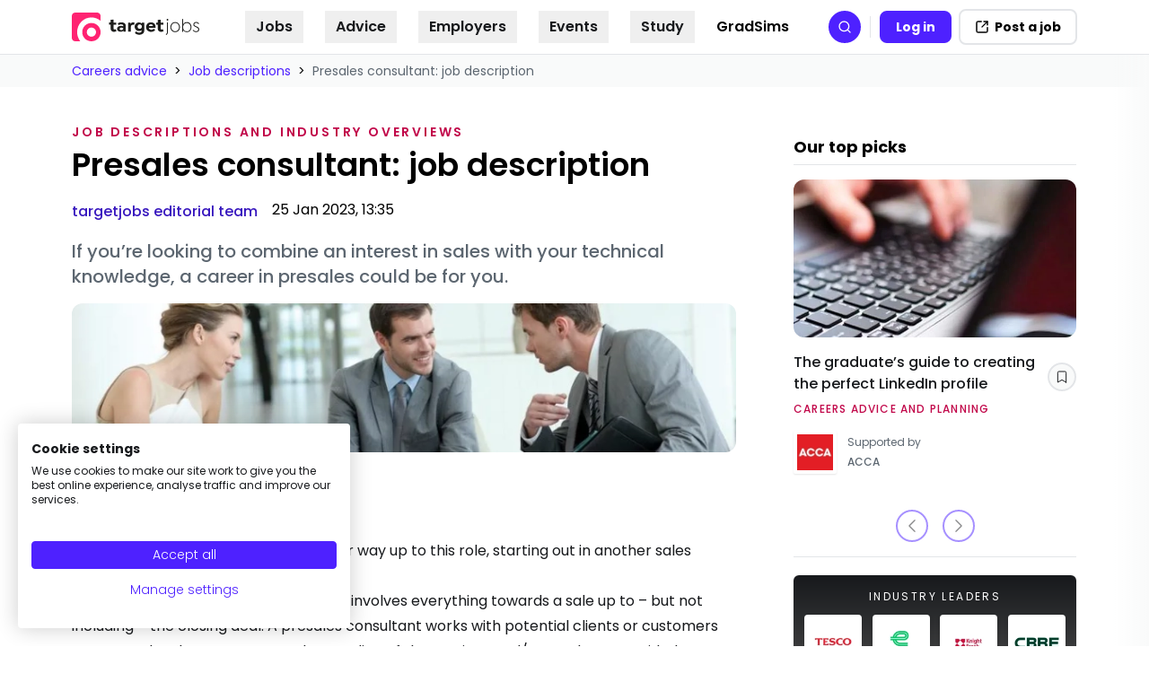

--- FILE ---
content_type: text/html
request_url: https://targetjobs.co.uk/careers-advice/job-descriptions/presales-consultant-job-description
body_size: 203085
content:
<!DOCTYPE html><html lang="en"><head><meta charSet="utf-8"/><meta http-equiv="x-ua-compatible" content="ie=edge"/><meta name="viewport" content="width=device-width, initial-scale=1, shrink-to-fit=no, maximum-scale=10"/><link rel="preconnect" href="https://www.googletagmanager.com"/><script async="" src="https://consent.cookiefirst.com/sites/targetjobs.co.uk-4cf9c8d4-f5be-417d-a1c2-4601f26f838e/consent.js"></script><meta name="generator" content="Gatsby 5.12.2"/><meta data-react-helmet="true" name="description" content="With a job in presales, you can work in an environment in which you get plenty of chance to communicate with others and make use of your technical knowledge."/><meta data-react-helmet="true" property="og:site_name" content="targetjobs"/><meta data-react-helmet="true" property="og:url" content="https://targetjobs.co.uk/careers-advice/job-descriptions/presales-consultant-job-description"/><meta data-react-helmet="true" property="og:title" content="Presales consultant: job description"/><meta data-react-helmet="true" property="og:image:alt" content="Two men in business attire engaged in conversation with a woman in a white dress, possibly during a consultation."/><meta data-react-helmet="true" property="og:updated_time" content="2023-01-25"/><meta data-react-helmet="true" property="og:image" content="https://targetjobs.co.uk/static/67a6fcc67eaa7b3e315dd9be94275d6f/5fd22/generic_business_or_salespeople_image_-_to_be_used_on_any_article.webp"/><style data-href="/styles.88bcfb64ee44db7c3b90.css" data-identity="gatsby-global-css">*,:after,:before{--tw-border-spacing-x:0;--tw-border-spacing-y:0;--tw-translate-x:0;--tw-translate-y:0;--tw-rotate:0;--tw-skew-x:0;--tw-skew-y:0;--tw-scale-x:1;--tw-scale-y:1;--tw-pan-x: ;--tw-pan-y: ;--tw-pinch-zoom: ;--tw-scroll-snap-strictness:proximity;--tw-gradient-from-position: ;--tw-gradient-via-position: ;--tw-gradient-to-position: ;--tw-ordinal: ;--tw-slashed-zero: ;--tw-numeric-figure: ;--tw-numeric-spacing: ;--tw-numeric-fraction: ;--tw-ring-inset: ;--tw-ring-offset-width:0px;--tw-ring-offset-color:#fff;--tw-ring-color:rgba(59,130,246,.5);--tw-ring-offset-shadow:0 0 #0000;--tw-ring-shadow:0 0 #0000;--tw-shadow:0 0 #0000;--tw-shadow-colored:0 0 #0000;--tw-blur: ;--tw-brightness: ;--tw-contrast: ;--tw-grayscale: ;--tw-hue-rotate: ;--tw-invert: ;--tw-saturate: ;--tw-sepia: ;--tw-drop-shadow: ;--tw-backdrop-blur: ;--tw-backdrop-brightness: ;--tw-backdrop-contrast: ;--tw-backdrop-grayscale: ;--tw-backdrop-hue-rotate: ;--tw-backdrop-invert: ;--tw-backdrop-opacity: ;--tw-backdrop-saturate: ;--tw-backdrop-sepia: ;--tw-contain-size: ;--tw-contain-layout: ;--tw-contain-paint: ;--tw-contain-style: }::backdrop{--tw-border-spacing-x:0;--tw-border-spacing-y:0;--tw-translate-x:0;--tw-translate-y:0;--tw-rotate:0;--tw-skew-x:0;--tw-skew-y:0;--tw-scale-x:1;--tw-scale-y:1;--tw-pan-x: ;--tw-pan-y: ;--tw-pinch-zoom: ;--tw-scroll-snap-strictness:proximity;--tw-gradient-from-position: ;--tw-gradient-via-position: ;--tw-gradient-to-position: ;--tw-ordinal: ;--tw-slashed-zero: ;--tw-numeric-figure: ;--tw-numeric-spacing: ;--tw-numeric-fraction: ;--tw-ring-inset: ;--tw-ring-offset-width:0px;--tw-ring-offset-color:#fff;--tw-ring-color:rgba(59,130,246,.5);--tw-ring-offset-shadow:0 0 #0000;--tw-ring-shadow:0 0 #0000;--tw-shadow:0 0 #0000;--tw-shadow-colored:0 0 #0000;--tw-blur: ;--tw-brightness: ;--tw-contrast: ;--tw-grayscale: ;--tw-hue-rotate: ;--tw-invert: ;--tw-saturate: ;--tw-sepia: ;--tw-drop-shadow: ;--tw-backdrop-blur: ;--tw-backdrop-brightness: ;--tw-backdrop-contrast: ;--tw-backdrop-grayscale: ;--tw-backdrop-hue-rotate: ;--tw-backdrop-invert: ;--tw-backdrop-opacity: ;--tw-backdrop-saturate: ;--tw-backdrop-sepia: ;--tw-contain-size: ;--tw-contain-layout: ;--tw-contain-paint: ;--tw-contain-style: }/*! tailwindcss v3.4.17 | MIT License | https://tailwindcss.com*/*,:after,:before{border:0 solid #e3e5e8;box-sizing:border-box}:after,:before{--tw-content:""}:host,html{-webkit-text-size-adjust:100%;font-feature-settings:normal;-webkit-tap-highlight-color:transparent;font-family:ui-sans-serif,system-ui,sans-serif,Apple Color Emoji,Segoe UI Emoji,Segoe UI Symbol,Noto Color Emoji;font-variation-settings:normal;line-height:1.5;tab-size:4}body{line-height:inherit;margin:0}hr{border-top-width:1px;color:inherit;height:0}abbr:where([title]){-webkit-text-decoration:underline dotted;text-decoration:underline dotted}h1,h2,h3,h4,h5,h6{font-size:inherit;font-weight:inherit}a{color:inherit;text-decoration:inherit}b,strong{font-weight:bolder}code,kbd,pre,samp{font-feature-settings:normal;font-family:ui-monospace,SFMono-Regular,Menlo,Monaco,Consolas,Liberation Mono,Courier New,monospace;font-size:1em;font-variation-settings:normal}small{font-size:80%}sub,sup{font-size:75%;line-height:0;position:relative;vertical-align:baseline}sub{bottom:-.25em}sup{top:-.5em}table{border-collapse:collapse;border-color:inherit;text-indent:0}button,input,optgroup,select,textarea{font-feature-settings:inherit;color:inherit;font-family:inherit;font-size:100%;font-variation-settings:inherit;font-weight:inherit;letter-spacing:inherit;line-height:inherit;margin:0;padding:0}button,select{text-transform:none}button,input:where([type=button]),input:where([type=reset]),input:where([type=submit]){-webkit-appearance:button;background-color:transparent;background-image:none}:-moz-focusring{outline:auto}:-moz-ui-invalid{box-shadow:none}progress{vertical-align:baseline}::-webkit-inner-spin-button,::-webkit-outer-spin-button{height:auto}[type=search]{-webkit-appearance:textfield;outline-offset:-2px}::-webkit-search-decoration{-webkit-appearance:none}::-webkit-file-upload-button{-webkit-appearance:button;font:inherit}summary{display:list-item}blockquote,dd,dl,fieldset,figure,h1,h2,h3,h4,h5,h6,hr,p,pre{margin:0}fieldset,legend{padding:0}menu,ol,ul{list-style:none;margin:0;padding:0}dialog{padding:0}textarea{resize:vertical}input::placeholder,textarea::placeholder{color:#abb1ba;opacity:1}[role=button],button{cursor:pointer}:disabled{cursor:default}audio,canvas,embed,iframe,img,object,svg,video{display:block;vertical-align:middle}img,video{height:auto;max-width:100%}[hidden]:where(:not([hidden=until-found])){display:none}.heading-1,h1{font-size:3rem;font-weight:500;line-height:1}.heading-2,h2{font-size:1.875rem;font-weight:600;line-height:2.25rem}.heading-3,h3{font-size:1.5rem;font-weight:600;line-height:2rem}.heading-4,h4{font-size:1.25rem}.heading-4,.heading-5,h4,h5{font-weight:500;line-height:1.75rem}.heading-5,.heading-6,h5,h6{font-size:1.125rem}.heading-6,h6{font-weight:300;line-height:1.75rem}.container{width:100%}@media (min-width:48rem){.container{max-width:48rem}}@media (min-width:56rem){.container{max-width:56rem}}@media (min-width:64rem){.container{max-width:64rem}}@media (min-width:72rem){.container{max-width:72rem}}@media (min-width:80rem){.container{max-width:80rem}}@media (min-width:86rem){.container{max-width:86rem}}@media (min-width:640px){.container{max-width:640px}}@media (min-width:768px){.container{max-width:768px}}@media (min-width:1024px){.container{max-width:1024px}}@media (min-width:1280px){.container{max-width:1280px}}@media (min-width:1536px){.container{max-width:1536px}}.content-formatted{color:var(--tw-prose-body);max-width:65ch}.content-formatted :where(p):not(:where([class~=not-content-formatted],[class~=not-content-formatted] *)){margin-bottom:1.25em;margin-top:1.25em}.content-formatted :where([class~=lead]):not(:where([class~=not-content-formatted],[class~=not-content-formatted] *)){color:var(--tw-prose-lead);font-size:1.25em;line-height:1.6;margin-bottom:1.2em;margin-top:1.2em}.content-formatted :where(a):not(:where([class~=not-content-formatted],[class~=not-content-formatted] *)){border-bottom:1px dotted #5c6670;color:var(--tw-prose-links);font-weight:500;text-decoration:none}.content-formatted :where(a):not(:where([class~=not-content-formatted],[class~=not-content-formatted] *)):hover{border-bottom:1px dotted #17191c;color:rgb(var(--ids-color-primary-1100))}.content-formatted :where(strong):not(:where([class~=not-content-formatted],[class~=not-content-formatted] *)){color:var(--tw-prose-bold);font-weight:600}.content-formatted :where(a strong):not(:where([class~=not-content-formatted],[class~=not-content-formatted] *)){color:inherit}.content-formatted :where(blockquote strong):not(:where([class~=not-content-formatted],[class~=not-content-formatted] *)){color:inherit}.content-formatted :where(thead th strong):not(:where([class~=not-content-formatted],[class~=not-content-formatted] *)){color:inherit}.content-formatted :where(ol):not(:where([class~=not-content-formatted],[class~=not-content-formatted] *)){list-style-type:decimal;margin-bottom:1.25em;margin-top:1.25em;padding-inline-start:1.625em}.content-formatted :where(ol[type=A]):not(:where([class~=not-content-formatted],[class~=not-content-formatted] *)){list-style-type:upper-alpha}.content-formatted :where(ol[type=a]):not(:where([class~=not-content-formatted],[class~=not-content-formatted] *)){list-style-type:lower-alpha}.content-formatted :where(ol[type=A s]):not(:where([class~=not-content-formatted],[class~=not-content-formatted] *)){list-style-type:upper-alpha}.content-formatted :where(ol[type=a s]):not(:where([class~=not-content-formatted],[class~=not-content-formatted] *)){list-style-type:lower-alpha}.content-formatted :where(ol[type=I]):not(:where([class~=not-content-formatted],[class~=not-content-formatted] *)){list-style-type:upper-roman}.content-formatted :where(ol[type=i]):not(:where([class~=not-content-formatted],[class~=not-content-formatted] *)){list-style-type:lower-roman}.content-formatted :where(ol[type=I s]):not(:where([class~=not-content-formatted],[class~=not-content-formatted] *)){list-style-type:upper-roman}.content-formatted :where(ol[type=i s]):not(:where([class~=not-content-formatted],[class~=not-content-formatted] *)){list-style-type:lower-roman}.content-formatted :where(ol[type="1"]):not(:where([class~=not-content-formatted],[class~=not-content-formatted] *)){list-style-type:decimal}.content-formatted :where(ul):not(:where([class~=not-content-formatted],[class~=not-content-formatted] *)){list-style-type:disc;margin-bottom:1.25em;margin-top:1.25em;padding-inline-start:1.625em}.content-formatted :where(ol>li):not(:where([class~=not-content-formatted],[class~=not-content-formatted] *))::marker{color:var(--tw-prose-counters);font-weight:400}.content-formatted :where(ul>li):not(:where([class~=not-content-formatted],[class~=not-content-formatted] *))::marker{color:var(--tw-prose-bullets)}.content-formatted :where(dt):not(:where([class~=not-content-formatted],[class~=not-content-formatted] *)){color:var(--tw-prose-headings);font-weight:600;margin-top:1.25em}.content-formatted :where(hr):not(:where([class~=not-content-formatted],[class~=not-content-formatted] *)){border-color:var(--tw-prose-hr);border-top-width:1px;margin-bottom:3em;margin-top:3em}.content-formatted :where(blockquote):not(:where([class~=not-content-formatted],[class~=not-content-formatted] *)){border-inline-start-color:var(--tw-prose-quote-borders);border-inline-start-width:.25rem;color:var(--tw-prose-quotes);font-style:italic;font-weight:500;margin-bottom:1.6em;margin-top:1.6em;padding-inline-start:1em;quotes:"\201C""\201D""\2018""\2019"}.content-formatted :where(blockquote p:first-of-type):not(:where([class~=not-content-formatted],[class~=not-content-formatted] *)):before{content:open-quote}.content-formatted :where(blockquote p:last-of-type):not(:where([class~=not-content-formatted],[class~=not-content-formatted] *)):after{content:close-quote}.content-formatted :where(h1):not(:where([class~=not-content-formatted],[class~=not-content-formatted] *)){color:#17191c;font-size:1.875rem;font-weight:600;line-height:2.25rem;margin-bottom:.8888889em;margin-top:0}.content-formatted :where(h1 strong):not(:where([class~=not-content-formatted],[class~=not-content-formatted] *)){color:inherit;font-weight:900}.content-formatted :where(h2):not(:where([class~=not-content-formatted],[class~=not-content-formatted] *)){color:#17191c;font-size:1.25rem;font-weight:600;line-height:1.75rem;margin-bottom:1em;margin-top:2em}.content-formatted :where(h2 strong):not(:where([class~=not-content-formatted],[class~=not-content-formatted] *)){color:inherit;font-weight:800}.content-formatted :where(h3):not(:where([class~=not-content-formatted],[class~=not-content-formatted] *)){color:#17191c;font-size:1.125rem;font-weight:600;line-height:1.75rem;margin-bottom:.6em;margin-top:1.6em}.content-formatted :where(h3 strong):not(:where([class~=not-content-formatted],[class~=not-content-formatted] *)){color:inherit;font-weight:700}.content-formatted :where(h4):not(:where([class~=not-content-formatted],[class~=not-content-formatted] *)){color:#5c6670;font-size:1.125rem;font-weight:600;line-height:1.75rem;margin-bottom:.5em;margin-top:1.5em}.content-formatted :where(h4 strong):not(:where([class~=not-content-formatted],[class~=not-content-formatted] *)){color:inherit;font-weight:700}.content-formatted :where(img):not(:where([class~=not-content-formatted],[class~=not-content-formatted] *)){margin-bottom:2em;margin-top:2em}.content-formatted :where(picture):not(:where([class~=not-content-formatted],[class~=not-content-formatted] *)){display:block;margin-bottom:2em;margin-top:2em}.content-formatted :where(video):not(:where([class~=not-content-formatted],[class~=not-content-formatted] *)){margin-bottom:2em;margin-top:2em}.content-formatted :where(kbd):not(:where([class~=not-content-formatted],[class~=not-content-formatted] *)){border-radius:.3125rem;box-shadow:0 0 0 1px rgb(var(--tw-prose-kbd-shadows)/10%),0 3px 0 rgb(var(--tw-prose-kbd-shadows)/10%);color:var(--tw-prose-kbd);font-family:inherit;font-size:.875em;font-weight:500;padding-inline-end:.375em;padding-bottom:.1875em;padding-top:.1875em;padding-inline-start:.375em}.content-formatted :where(code):not(:where([class~=not-content-formatted],[class~=not-content-formatted] *)){color:var(--tw-prose-code);font-size:.875em;font-weight:600}.content-formatted :where(code):not(:where([class~=not-content-formatted],[class~=not-content-formatted] *)):before{content:"`"}.content-formatted :where(code):not(:where([class~=not-content-formatted],[class~=not-content-formatted] *)):after{content:"`"}.content-formatted :where(a code):not(:where([class~=not-content-formatted],[class~=not-content-formatted] *)){color:inherit}.content-formatted :where(h1 code):not(:where([class~=not-content-formatted],[class~=not-content-formatted] *)){color:inherit}.content-formatted :where(h2 code):not(:where([class~=not-content-formatted],[class~=not-content-formatted] *)){color:inherit;font-size:.875em}.content-formatted :where(h3 code):not(:where([class~=not-content-formatted],[class~=not-content-formatted] *)){color:inherit;font-size:.9em}.content-formatted :where(h4 code):not(:where([class~=not-content-formatted],[class~=not-content-formatted] *)){color:inherit}.content-formatted :where(blockquote code):not(:where([class~=not-content-formatted],[class~=not-content-formatted] *)){color:inherit}.content-formatted :where(thead th code):not(:where([class~=not-content-formatted],[class~=not-content-formatted] *)){color:inherit}.content-formatted :where(pre):not(:where([class~=not-content-formatted],[class~=not-content-formatted] *)){background-color:var(--tw-prose-pre-bg);border-radius:.375rem;color:var(--tw-prose-pre-code);font-size:.875em;font-weight:400;line-height:1.7142857;margin-bottom:1.7142857em;margin-top:1.7142857em;overflow-x:auto;padding-inline-end:1.1428571em;padding-bottom:.8571429em;padding-top:.8571429em;padding-inline-start:1.1428571em}.content-formatted :where(pre code):not(:where([class~=not-content-formatted],[class~=not-content-formatted] *)){background-color:transparent;border-radius:0;border-width:0;color:inherit;font-family:inherit;font-size:inherit;font-weight:inherit;line-height:inherit;padding:0}.content-formatted :where(pre code):not(:where([class~=not-content-formatted],[class~=not-content-formatted] *)):before{content:none}.content-formatted :where(pre code):not(:where([class~=not-content-formatted],[class~=not-content-formatted] *)):after{content:none}.content-formatted :where(table):not(:where([class~=not-content-formatted],[class~=not-content-formatted] *)){font-size:.875em;line-height:1.7142857;margin-bottom:2em;margin-top:2em;table-layout:auto;width:100%}.content-formatted :where(thead):not(:where([class~=not-content-formatted],[class~=not-content-formatted] *)){border-bottom-color:var(--tw-prose-th-borders);border-bottom-width:1px}.content-formatted :where(thead th):not(:where([class~=not-content-formatted],[class~=not-content-formatted] *)){color:var(--tw-prose-headings);font-weight:600;padding-inline-end:.5714286em;padding-bottom:.5714286em;padding-inline-start:.5714286em;vertical-align:bottom}.content-formatted :where(tbody tr):not(:where([class~=not-content-formatted],[class~=not-content-formatted] *)){border-bottom-color:var(--tw-prose-td-borders);border-bottom-width:1px}.content-formatted :where(tbody tr:last-child):not(:where([class~=not-content-formatted],[class~=not-content-formatted] *)){border-bottom-width:0}.content-formatted :where(tbody td):not(:where([class~=not-content-formatted],[class~=not-content-formatted] *)){vertical-align:baseline}.content-formatted :where(tfoot):not(:where([class~=not-content-formatted],[class~=not-content-formatted] *)){border-top-color:var(--tw-prose-th-borders);border-top-width:1px}.content-formatted :where(tfoot td):not(:where([class~=not-content-formatted],[class~=not-content-formatted] *)){vertical-align:top}.content-formatted :where(th,td):not(:where([class~=not-content-formatted],[class~=not-content-formatted] *)){text-align:start}.content-formatted :where(figure>*):not(:where([class~=not-content-formatted],[class~=not-content-formatted] *)){margin-bottom:0;margin-top:0}.content-formatted :where(figcaption):not(:where([class~=not-content-formatted],[class~=not-content-formatted] *)){color:var(--tw-prose-captions);font-size:.875em;line-height:1.4285714;margin-top:.8571429em}.content-formatted{--tw-prose-body:rgb(var(--ids-color-foreground));--tw-prose-headings:rgb(var(--ids-color-foreground));--tw-prose-lead:rgb(var(--ids-color-foreground));--tw-prose-links:rgb(var(--ids-color-primary));--tw-prose-bold:rgb(var(--ids-color-foreground));--tw-prose-counters:rgb(var(--ids-color-foreground),0.4);--tw-prose-bullets:rgb(var(--ids-color-foreground),0.4);--tw-prose-hr:rgb(var(--ids-color-foreground),0.2);--tw-prose-quotes:rgb(var(--ids-color-foreground),0.7);--tw-prose-quote-borders:rgb(var(--ids-color-foreground),0.4);--tw-prose-captions:rgb(var(--ids-color-foreground),0.7);--tw-prose-kbd:#111827;--tw-prose-kbd-shadows:17 24 39;--tw-prose-code:rgb(var(--ids-color-foreground));--tw-prose-pre-code:rgb(var(--ids-color-foreground));--tw-prose-pre-bg:rgb(var(--ids-color-primary-50));--tw-prose-th-borders:rgb(var(--ids-color-foreground),0.2);--tw-prose-td-borders:rgb(var(--ids-color-foreground),0.2);--tw-prose-invert-body:#d1d5db;--tw-prose-invert-headings:#fff;--tw-prose-invert-lead:#9ca3af;--tw-prose-invert-links:#fff;--tw-prose-invert-bold:#fff;--tw-prose-invert-counters:#9ca3af;--tw-prose-invert-bullets:#4b5563;--tw-prose-invert-hr:#374151;--tw-prose-invert-quotes:#f3f4f6;--tw-prose-invert-quote-borders:#374151;--tw-prose-invert-captions:#9ca3af;--tw-prose-invert-kbd:#fff;--tw-prose-invert-kbd-shadows:255 255 255;--tw-prose-invert-code:#fff;--tw-prose-invert-pre-code:#d1d5db;--tw-prose-invert-pre-bg:rgba(0,0,0,.5);--tw-prose-invert-th-borders:#4b5563;--tw-prose-invert-td-borders:#374151;font-size:1rem;line-height:1.75}.content-formatted :where(picture>img):not(:where([class~=not-content-formatted],[class~=not-content-formatted] *)){margin-bottom:0;margin-top:0}.content-formatted :where(li):not(:where([class~=not-content-formatted],[class~=not-content-formatted] *)){margin-bottom:.5em;margin-top:.5em}.content-formatted :where(ol>li):not(:where([class~=not-content-formatted],[class~=not-content-formatted] *)){padding-inline-start:.375em}.content-formatted :where(ul>li):not(:where([class~=not-content-formatted],[class~=not-content-formatted] *)){padding-inline-start:.375em}.content-formatted :where(.content-formatted>ul>li p):not(:where([class~=not-content-formatted],[class~=not-content-formatted] *)){margin-bottom:.75em;margin-top:.75em}.content-formatted :where(.content-formatted>ul>li>p:first-child):not(:where([class~=not-content-formatted],[class~=not-content-formatted] *)){margin-top:1.25em}.content-formatted :where(.content-formatted>ul>li>p:last-child):not(:where([class~=not-content-formatted],[class~=not-content-formatted] *)){margin-bottom:1.25em}.content-formatted :where(.content-formatted>ol>li>p:first-child):not(:where([class~=not-content-formatted],[class~=not-content-formatted] *)){margin-top:1.25em}.content-formatted :where(.content-formatted>ol>li>p:last-child):not(:where([class~=not-content-formatted],[class~=not-content-formatted] *)){margin-bottom:1.25em}.content-formatted :where(ul ul,ul ol,ol ul,ol ol):not(:where([class~=not-content-formatted],[class~=not-content-formatted] *)){margin-bottom:.75em;margin-top:.75em}.content-formatted :where(dl):not(:where([class~=not-content-formatted],[class~=not-content-formatted] *)){margin-bottom:1.25em;margin-top:1.25em}.content-formatted :where(dd):not(:where([class~=not-content-formatted],[class~=not-content-formatted] *)){margin-top:.5em;padding-inline-start:1.625em}.content-formatted :where(hr+*):not(:where([class~=not-content-formatted],[class~=not-content-formatted] *)){margin-top:0}.content-formatted :where(h2+*):not(:where([class~=not-content-formatted],[class~=not-content-formatted] *)){margin-top:0}.content-formatted :where(h3+*):not(:where([class~=not-content-formatted],[class~=not-content-formatted] *)){margin-top:0}.content-formatted :where(h4+*):not(:where([class~=not-content-formatted],[class~=not-content-formatted] *)){margin-top:0}.content-formatted :where(thead th:first-child):not(:where([class~=not-content-formatted],[class~=not-content-formatted] *)){padding-inline-start:0}.content-formatted :where(thead th:last-child):not(:where([class~=not-content-formatted],[class~=not-content-formatted] *)){padding-inline-end:0}.content-formatted :where(tbody td,tfoot td):not(:where([class~=not-content-formatted],[class~=not-content-formatted] *)){padding-inline-end:.5714286em;padding-bottom:.5714286em;padding-top:.5714286em;padding-inline-start:.5714286em}.content-formatted :where(tbody td:first-child,tfoot td:first-child):not(:where([class~=not-content-formatted],[class~=not-content-formatted] *)){padding-inline-start:0}.content-formatted :where(tbody td:last-child,tfoot td:last-child):not(:where([class~=not-content-formatted],[class~=not-content-formatted] *)){padding-inline-end:0}.content-formatted :where(figure):not(:where([class~=not-content-formatted],[class~=not-content-formatted] *)){margin-bottom:2em;margin-top:2em}.content-formatted :where(.content-formatted>:first-child):not(:where([class~=not-content-formatted],[class~=not-content-formatted] *)){margin-top:0}.content-formatted :where(.content-formatted>:last-child):not(:where([class~=not-content-formatted],[class~=not-content-formatted] *)){margin-bottom:0}.content-formatted :where(h5):not(:where([class~=not-content-formatted],[class~=not-content-formatted] *)){color:#17191c;font-size:1.125rem;font-weight:500;line-height:1.75rem}.content-formatted :where(h6):not(:where([class~=not-content-formatted],[class~=not-content-formatted] *)){color:#5c6670;font-size:1.125rem;font-weight:500;line-height:1.75rem}.sr-only{clip:rect(0,0,0,0);border-width:0;height:1px;margin:-1px;overflow:hidden;padding:0;position:absolute;white-space:nowrap;width:1px}.not-sr-only{clip:auto;height:auto;margin:0;overflow:visible;padding:0;position:static;white-space:normal;width:auto}.pointer-events-none{pointer-events:none}.pointer-events-auto{pointer-events:auto}.visible{visibility:visible}.invisible{visibility:hidden}.collapse{visibility:collapse}.static{position:static}.fixed{position:fixed}.absolute{position:absolute}.relative{position:relative}.sticky{position:sticky}.inset-0{inset:0}.inset-x-0{left:0;right:0}.inset-y-0{bottom:0;top:0}.-left-3{left:-.75rem}.-left-4{left:-1rem}.-left-\[250px\]{left:-250px}.-left-\[300px\]{left:-300px}.-right-0{right:0}.-right-1{right:-.25rem}.-right-2{right:-.5rem}.-right-20{right:-5rem}.-top-0{top:0}.-top-0\.5{top:-.125rem}.-top-1{top:-.25rem}.-top-2{top:-.5rem}.-top-4{top:-1rem}.-top-\[0\.1rem\]{top:-.1rem}.-top-\[3\.2px\]{top:-3.2px}.bottom-0{bottom:0}.bottom-4{bottom:1rem}.left-0{left:0}.left-1\/2{left:50%}.left-12{left:3rem}.left-2{left:.5rem}.left-3{left:.75rem}.left-3\.5{left:.875rem}.left-4{left:1rem}.left-\[-10px\]{left:-10px}.left-\[-400px\]{left:-400px}.left-\[50\%\]{left:50%}.left-\[9px\]{left:9px}.left-full{left:100%}.right-0{right:0}.right-1{right:.25rem}.right-2{right:.5rem}.right-4{right:1rem}.right-8{right:2rem}.top-0{top:0}.top-0\.5{top:.125rem}.top-1{top:.25rem}.top-1\.5{top:.375rem}.top-14{top:3.5rem}.top-2{top:.5rem}.top-2\.5{top:.625rem}.top-3{top:.75rem}.top-3\.5{top:.875rem}.top-4{top:1rem}.top-5{top:1.25rem}.top-6{top:1.5rem}.top-\[-0\.5rem\]{top:-.5rem}.top-\[1\.5px\]{top:1.5px}.top-\[100px\]{top:100px}.top-\[10px\]{top:10px}.top-\[141px\]{top:141px}.top-\[15\.75rem\]{top:15.75rem}.top-\[150px\]{top:150px}.top-\[18px\]{top:18px}.top-\[250px\]{top:250px}.top-\[2px\]{top:2px}.top-\[450px\]{top:450px}.top-\[50\%\]{top:50%}.top-\[59px\]{top:59px}.top-\[60px\]{top:60px}.isolate{isolation:isolate}.isolation-auto{isolation:auto}.-z-0,.z-0{z-index:0}.z-10{z-index:10}.z-20{z-index:20}.z-50{z-index:50}.z-\[-1\]{z-index:-1}.z-\[1\]{z-index:1}.z-\[20\]{z-index:20}.z-\[2\]{z-index:2}.z-\[5\]{z-index:5}.order-1{order:1}.order-2{order:2}.order-3{order:3}.order-last{order:9999}.col-span-2{grid-column:span 2/span 2}.col-span-3{grid-column:span 3/span 3}.col-start-1{grid-column-start:1}.col-start-2{grid-column-start:2}.col-start-4{grid-column-start:4}.col-end-2{grid-column-end:2}.col-end-3{grid-column-end:3}.row-span-1{grid-row:span 1/span 1}.row-span-2{grid-row:span 2/span 2}.row-span-3{grid-row:span 3/span 3}.row-start-1{grid-row-start:1}.row-start-2{grid-row-start:2}.row-start-3{grid-row-start:3}.row-end-3{grid-row-end:3}.\!m-0{margin:0!important}.-m-1{margin:-.25rem}.m-auto{margin:auto}.\!mx-0{margin-left:0!important;margin-right:0!important}.\!my-0{margin-bottom:0!important;margin-top:0!important}.-mx-0\.5{margin-left:-.125rem;margin-right:-.125rem}.-mx-1{margin-left:-.25rem;margin-right:-.25rem}.-mx-4{margin-left:-1rem;margin-right:-1rem}.-mx-8{margin-left:-2rem;margin-right:-2rem}.-mx-\[3px\]{margin-left:-3px;margin-right:-3px}.mx-10{margin-left:2.5rem;margin-right:2.5rem}.mx-3{margin-left:.75rem;margin-right:.75rem}.mx-4{margin-left:1rem;margin-right:1rem}.mx-6{margin-left:1.5rem;margin-right:1.5rem}.mx-auto{margin-left:auto;margin-right:auto}.my-1{margin-bottom:.25rem;margin-top:.25rem}.my-1\.5{margin-bottom:.375rem;margin-top:.375rem}.my-10{margin-bottom:2.5rem;margin-top:2.5rem}.my-2{margin-bottom:.5rem;margin-top:.5rem}.my-3{margin-bottom:.75rem;margin-top:.75rem}.my-4{margin-bottom:1rem;margin-top:1rem}.my-5{margin-bottom:1.25rem;margin-top:1.25rem}.my-6{margin-bottom:1.5rem;margin-top:1.5rem}.my-7{margin-bottom:1.75rem;margin-top:1.75rem}.my-8{margin-bottom:2rem;margin-top:2rem}.\!mt-0{margin-top:0!important}.\!mt-10{margin-top:2.5rem!important}.\!mt-2{margin-top:.5rem!important}.\!mt-6{margin-top:1.5rem!important}.-mb-0\.5{margin-bottom:-.125rem}.-mb-4{margin-bottom:-1rem}.-ml-1{margin-left:-.25rem}.-mr-0\.5{margin-right:-.125rem}.-mr-1{margin-right:-.25rem}.-mr-3{margin-right:-.75rem}.-mt-0\.5{margin-top:-.125rem}.-mt-1{margin-top:-.25rem}.-mt-2{margin-top:-.5rem}.-mt-4{margin-top:-1rem}.-mt-6{margin-top:-1.5rem}.-mt-8{margin-top:-2rem}.mb-1{margin-bottom:.25rem}.mb-1\.5{margin-bottom:.375rem}.mb-10{margin-bottom:2.5rem}.mb-12{margin-bottom:3rem}.mb-14{margin-bottom:3.5rem}.mb-16{margin-bottom:4rem}.mb-2{margin-bottom:.5rem}.mb-20{margin-bottom:5rem}.mb-3{margin-bottom:.75rem}.mb-4{margin-bottom:1rem}.mb-5{margin-bottom:1.25rem}.mb-6{margin-bottom:1.5rem}.mb-7{margin-bottom:1.75rem}.mb-8{margin-bottom:2rem}.mb-9{margin-bottom:2.25rem}.ml-0{margin-left:0}.ml-1{margin-left:.25rem}.ml-1\.5{margin-left:.375rem}.ml-2{margin-left:.5rem}.ml-3{margin-left:.75rem}.ml-4{margin-left:1rem}.ml-5{margin-left:1.25rem}.ml-auto{margin-left:auto}.mr-0\.5{margin-right:.125rem}.mr-1{margin-right:.25rem}.mr-2{margin-right:.5rem}.mr-2\.5{margin-right:.625rem}.mr-3{margin-right:.75rem}.mr-5{margin-right:1.25rem}.mr-6{margin-right:1.5rem}.mr-\[60px\]{margin-right:60px}.mt-0{margin-top:0}.mt-1{margin-top:.25rem}.mt-10{margin-top:2.5rem}.mt-11{margin-top:2.75rem}.mt-12{margin-top:3rem}.mt-2{margin-top:.5rem}.mt-3{margin-top:.75rem}.mt-32{margin-top:8rem}.mt-4{margin-top:1rem}.mt-5{margin-top:1.25rem}.mt-6{margin-top:1.5rem}.mt-7{margin-top:1.75rem}.mt-8{margin-top:2rem}.mt-9{margin-top:2.25rem}.mt-\[4px\]{margin-top:4px}.mt-auto{margin-top:auto}.line-clamp-1{-webkit-line-clamp:1}.line-clamp-1,.line-clamp-2{-webkit-box-orient:vertical;display:-webkit-box;overflow:hidden}.line-clamp-2{-webkit-line-clamp:2}.line-clamp-3{-webkit-line-clamp:3}.line-clamp-3,.line-clamp-4{-webkit-box-orient:vertical;display:-webkit-box;overflow:hidden}.line-clamp-4{-webkit-line-clamp:4}.line-clamp-5{-webkit-line-clamp:5}.line-clamp-5,.line-clamp-\[9\]{-webkit-box-orient:vertical;display:-webkit-box;overflow:hidden}.line-clamp-\[9\]{-webkit-line-clamp:9}.\!block{display:block!important}.block{display:block}.inline-block{display:inline-block}.inline{display:inline}.\!flex{display:flex!important}.flex{display:flex}.\!inline-flex{display:inline-flex!important}.inline-flex{display:inline-flex}.table{display:table}.inline-table{display:inline-table}.table-caption{display:table-caption}.table-cell{display:table-cell}.table-column{display:table-column}.table-column-group{display:table-column-group}.table-footer-group{display:table-footer-group}.table-header-group{display:table-header-group}.table-row-group{display:table-row-group}.table-row{display:table-row}.flow-root{display:flow-root}.grid{display:grid}.inline-grid{display:inline-grid}.contents{display:contents}.list-item{display:list-item}.hidden{display:none}.aspect-\[16\/9\]{aspect-ratio:16/9}.aspect-\[3\/2\]{aspect-ratio:3/2}.aspect-\[4\/3\]{aspect-ratio:4/3}.aspect-auto{aspect-ratio:auto}.aspect-square{aspect-ratio:1/1}.aspect-video{aspect-ratio:16/9}.size-10{height:2.5rem;width:2.5rem}.size-12{height:3rem;width:3rem}.size-14{height:3.5rem;width:3.5rem}.size-20{height:5rem;width:5rem}.size-28{height:7rem;width:7rem}.size-5{height:1.25rem;width:1.25rem}.size-8{height:2rem;width:2rem}.size-9{height:2.25rem;width:2.25rem}.size-\[28px\]{height:28px;width:28px}.size-\[32px\]{height:32px;width:32px}.size-\[36px\]{height:36px;width:36px}.size-\[48px\]{height:48px;width:48px}.size-\[56px\]{height:56px;width:56px}.\!h-auto{height:auto!important}.h-0{height:0}.h-1{height:.25rem}.h-1\.5{height:.375rem}.h-10{height:2.5rem}.h-11{height:2.75rem}.h-12{height:3rem}.h-14{height:3.5rem}.h-16{height:4rem}.h-2{height:.5rem}.h-2\.5{height:.625rem}.h-20{height:5rem}.h-24{height:6rem}.h-28{height:7rem}.h-3{height:.75rem}.h-3\.5{height:.875rem}.h-32{height:8rem}.h-4{height:1rem}.h-48{height:12rem}.h-5{height:1.25rem}.h-5\/6{height:83.333333%}.h-6{height:1.5rem}.h-7{height:1.75rem}.h-72{height:18rem}.h-8{height:2rem}.h-9{height:2.25rem}.h-\[10\.75rem\]{height:10.75rem}.h-\[100px\]{height:100px}.h-\[108px\]{height:108px}.h-\[11rem\]{height:11rem}.h-\[128px\]{height:128px}.h-\[13rem\]{height:13rem}.h-\[150px\]{height:150px}.h-\[196px\]{height:196px}.h-\[1px\]{height:1px}.h-\[200px\]{height:200px}.h-\[28px\]{height:28px}.h-\[3\.25rem\]{height:3.25rem}.h-\[32px\]{height:32px}.h-\[330px\]{height:330px}.h-\[336px\]{height:336px}.h-\[34px\]{height:34px}.h-\[350px\]{height:350px}.h-\[36px\]{height:36px}.h-\[435px\]{height:435px}.h-\[48px\]{height:48px}.h-\[4rem\]{height:4rem}.h-\[520px\]{height:520px}.h-\[52px\]{height:52px}.h-\[56px\]{height:56px}.h-\[58px\]{height:58px}.h-\[60px\]{height:60px}.h-\[644px\]{height:644px}.h-\[650px\]{height:650px}.h-\[70px\]{height:70px}.h-\[75px\]{height:75px}.h-\[80px\]{height:80px}.h-\[calc\(100\%_-_60px\)\]{height:calc(100% - 60px)}.h-\[calc\(100svh-52px\)\]{height:calc(100svh - 52px)}.h-\[calc\(var\(--radix-popover-content-available-height\)_-_106px\)\]{height:calc(var(--radix-popover-content-available-height) - 106px)}.h-\[calc\(var\(--radix-popover-content-available-height\)_-_154px\)\]{height:calc(var(--radix-popover-content-available-height) - 154px)}.h-\[var\(--radix-select-trigger-height\)\]{height:var(--radix-select-trigger-height)}.h-auto{height:auto}.h-content{height:calc(100svh - var(--ids-dimension-content-padding))}.h-fit{height:-moz-fit-content;height:fit-content}.h-full{height:100%}.h-px{height:1px}.\!max-h-\[710px\]{max-height:710px!important}.max-h-0{max-height:0}.max-h-5{max-height:1.25rem}.max-h-96{max-height:24rem}.max-h-\[--radix-popper-available-height\]{max-height:var(--radix-popper-available-height)}.max-h-\[450px\]{max-height:450px}.max-h-\[75\%\]{max-height:75%}.max-h-\[calc\(100svh_-_2rem\)\]{max-height:calc(100svh - 2rem)}.max-h-\[calc\(100vh-280px\)\]{max-height:calc(100vh - 280px)}.max-h-\[calc\(100vh-5rem\)\]{max-height:calc(100vh - 5rem)}.max-h-content{max-height:calc(100svh - var(--ids-dimension-content-padding))}.min-h-0{min-height:0}.min-h-12{min-height:3rem}.min-h-5{min-height:1.25rem}.min-h-6{min-height:1.5rem}.min-h-7{min-height:1.75rem}.min-h-8{min-height:2rem}.min-h-96{min-height:24rem}.min-h-\[100svh\]{min-height:100svh}.min-h-\[10rem\]{min-height:10rem}.min-h-\[11rem\]{min-height:11rem}.min-h-\[22px\]{min-height:22px}.min-h-\[24px\]{min-height:24px}.min-h-\[27rem\]{min-height:27rem}.min-h-\[28px\]{min-height:28px}.min-h-\[28rem\]{min-height:28rem}.min-h-\[3\.25rem\]{min-height:3.25rem}.min-h-\[3\.5rem\]{min-height:3.5rem}.min-h-\[35\.8rem\]{min-height:35.8rem}.min-h-\[35rem\]{min-height:35rem}.min-h-\[360px\]{min-height:360px}.min-h-\[36px\]{min-height:36px}.min-h-\[3rem\]{min-height:3rem}.min-h-\[40px\]{min-height:40px}.min-h-\[48px\]{min-height:48px}.min-h-\[4rem\]{min-height:4rem}.min-h-\[50vh\]{min-height:50vh}.min-h-\[56px\]{min-height:56px}.min-h-\[76px\]{min-height:76px}.min-h-\[85px\]{min-height:85px}.min-h-\[calc\(100svh_-_60px\)\]{min-height:calc(100svh - 60px)}.min-h-content{min-height:calc(100svh - var(--ids-dimension-content-padding))}.min-h-screen{min-height:100vh}.w-0{width:0}.w-1{width:.25rem}.w-1\.5{width:.375rem}.w-10{width:2.5rem}.w-11{width:2.75rem}.w-12{width:3rem}.w-14{width:3.5rem}.w-16{width:4rem}.w-2{width:.5rem}.w-2\.5{width:.625rem}.w-20{width:5rem}.w-24{width:6rem}.w-28{width:7rem}.w-3{width:.75rem}.w-3\.5{width:.875rem}.w-3\/4{width:75%}.w-4{width:1rem}.w-5{width:1.25rem}.w-56{width:14rem}.w-6{width:1.5rem}.w-7{width:1.75rem}.w-72{width:18rem}.w-8{width:2rem}.w-8\/12{width:66.666667%}.w-9{width:2.25rem}.w-96{width:24rem}.w-\[--radix-popper-anchor-width\]{width:var(--radix-popper-anchor-width)}.w-\[100px\]{width:100px}.w-\[104px\]{width:104px}.w-\[108px\]{width:108px}.w-\[128px\]{width:128px}.w-\[14px\]{width:14px}.w-\[150px\]{width:150px}.w-\[196px\]{width:196px}.w-\[1px\]{width:1px}.w-\[200px\]{width:200px}.w-\[252px\]{width:252px}.w-\[28px\]{width:28px}.w-\[350px\]{width:350px}.w-\[36px\]{width:36px}.w-\[435px\]{width:435px}.w-\[48px\]{width:48px}.w-\[5\.25rem\]{width:5.25rem}.w-\[520px\]{width:520px}.w-\[56px\]{width:56px}.w-\[58px\]{width:58px}.w-\[644px\]{width:644px}.w-\[650px\]{width:650px}.w-\[70px\]{width:70px}.w-\[72px\]{width:72px}.w-\[80px\]{width:80px}.w-\[84px\]{width:84px}.w-auto{width:auto}.w-content{width:calc(100svw - var(--ids-dimension-content-padding))}.w-fit{width:-moz-fit-content;width:fit-content}.w-full{width:100%}.w-screen{width:100vw}.min-w-0{min-width:0}.min-w-72{min-width:18rem}.min-w-8{min-width:2rem}.min-w-\[10rem\]{min-width:10rem}.min-w-\[135px\]{min-width:135px}.min-w-\[14px\]{min-width:14px}.min-w-\[16px\]{min-width:16px}.min-w-\[20px\]{min-width:20px}.min-w-\[24px\]{min-width:24px}.min-w-\[260px\]{min-width:260px}.min-w-\[28px\]{min-width:28px}.min-w-\[32px\]{min-width:32px}.min-w-\[36px\]{min-width:36px}.min-w-\[3rem\]{min-width:3rem}.min-w-\[48px\]{min-width:48px}.min-w-\[56px\]{min-width:56px}.min-w-\[80px\]{min-width:80px}.min-w-\[8rem\]{min-width:8rem}.min-w-\[calc\(var\(--radix-select-trigger-width\)_-_18px\)\]{min-width:calc(var(--radix-select-trigger-width) - 18px)}.min-w-content{min-width:calc(100svw - var(--ids-dimension-content-padding))}.min-w-fit{min-width:-moz-fit-content;min-width:fit-content}.min-w-max{min-width:-moz-max-content;min-width:max-content}.\!max-w-\[27rem\]{max-width:27rem!important}.max-w-2xl{max-width:42rem}.max-w-4xl{max-width:56rem}.max-w-5{max-width:1.25rem}.max-w-64{max-width:16rem}.max-w-6xl{max-width:72rem}.max-w-7xl{max-width:80rem}.max-w-\[12\.4rem\]{max-width:12.4rem}.max-w-\[14rem\]{max-width:14rem}.max-w-\[15rem\]{max-width:15rem}.max-w-\[16rem\]{max-width:16rem}.max-w-\[1880px\]{max-width:1880px}.max-w-\[200px\]{max-width:200px}.max-w-\[220px\]{max-width:220px}.max-w-\[224px\]{max-width:224px}.max-w-\[23rem\]{max-width:23rem}.max-w-\[260px\]{max-width:260px}.max-w-\[265px\]{max-width:265px}.max-w-\[300px\]{max-width:300px}.max-w-\[30rem\]{max-width:30rem}.max-w-\[345px\]{max-width:345px}.max-w-\[450px\]{max-width:450px}.max-w-\[480px\]{max-width:480px}.max-w-\[500px\]{max-width:500px}.max-w-\[590px\]{max-width:590px}.max-w-\[600px\]{max-width:600px}.max-w-\[calc\(100vw_-_66px\)\]{max-width:calc(100vw - 66px)}.max-w-\[calc\(100vw_-_84px\)\]{max-width:calc(100vw - 84px)}.max-w-content{max-width:calc(100svw - var(--ids-dimension-content-padding))}.max-w-full{max-width:100%}.max-w-lg{max-width:32rem}.max-w-max{max-width:-moz-max-content;max-width:max-content}.max-w-md{max-width:28rem}.max-w-none{max-width:none}.max-w-sm{max-width:24rem}.max-w-xl{max-width:36rem}.flex-1{flex:1 1}.flex-shrink-0{flex-shrink:0}.shrink{flex-shrink:1}.shrink-0{flex-shrink:0}.flex-grow{flex-grow:1}.flex-grow-0{flex-grow:0}.grow{flex-grow:1}.grow-0{flex-grow:0}.basis-full{flex-basis:100%}.caption-bottom{caption-side:bottom}.border-collapse{border-collapse:collapse}.border-separate{border-collapse:separate}.border-spacing-y-2{--tw-border-spacing-y:0.5rem;border-spacing:var(--tw-border-spacing-x) var(--tw-border-spacing-y)}.origin-\[0\]{transform-origin:0}.-translate-x-1\/2{--tw-translate-x:-50%}.-translate-x-1\/2,.-translate-y-0{transform:translate(var(--tw-translate-x),var(--tw-translate-y)) rotate(var(--tw-rotate)) skewX(var(--tw-skew-x)) skewY(var(--tw-skew-y)) scaleX(var(--tw-scale-x)) scaleY(var(--tw-scale-y))}.-translate-y-0{--tw-translate-y:-0px}.translate-x-0{--tw-translate-x:0px}.translate-x-0,.translate-x-\[-50\%\]{transform:translate(var(--tw-translate-x),var(--tw-translate-y)) rotate(var(--tw-rotate)) skewX(var(--tw-skew-x)) skewY(var(--tw-skew-y)) scaleX(var(--tw-scale-x)) scaleY(var(--tw-scale-y))}.translate-x-\[-50\%\]{--tw-translate-x:-50%}.translate-x-full{--tw-translate-x:100%}.translate-x-full,.translate-y-0{transform:translate(var(--tw-translate-x),var(--tw-translate-y)) rotate(var(--tw-rotate)) skewX(var(--tw-skew-x)) skewY(var(--tw-skew-y)) scaleX(var(--tw-scale-x)) scaleY(var(--tw-scale-y))}.translate-y-0{--tw-translate-y:0px}.translate-y-4{--tw-translate-y:1rem}.translate-y-4,.translate-y-\[-50\%\]{transform:translate(var(--tw-translate-x),var(--tw-translate-y)) rotate(var(--tw-rotate)) skewX(var(--tw-skew-x)) skewY(var(--tw-skew-y)) scaleX(var(--tw-scale-x)) scaleY(var(--tw-scale-y))}.translate-y-\[-50\%\]{--tw-translate-y:-50%}.-rotate-2{--tw-rotate:-2deg}.-rotate-2,.-rotate-90{transform:translate(var(--tw-translate-x),var(--tw-translate-y)) rotate(var(--tw-rotate)) skewX(var(--tw-skew-x)) skewY(var(--tw-skew-y)) scaleX(var(--tw-scale-x)) scaleY(var(--tw-scale-y))}.-rotate-90{--tw-rotate:-90deg}.-rotate-\[-49deg\]{--tw-rotate:49deg}.-rotate-\[-49deg\],.-rotate-\[50deg\]{transform:translate(var(--tw-translate-x),var(--tw-translate-y)) rotate(var(--tw-rotate)) skewX(var(--tw-skew-x)) skewY(var(--tw-skew-y)) scaleX(var(--tw-scale-x)) scaleY(var(--tw-scale-y))}.-rotate-\[50deg\]{--tw-rotate:-50deg}.rotate-180{--tw-rotate:180deg}.rotate-180,.rotate-2{transform:translate(var(--tw-translate-x),var(--tw-translate-y)) rotate(var(--tw-rotate)) skewX(var(--tw-skew-x)) skewY(var(--tw-skew-y)) scaleX(var(--tw-scale-x)) scaleY(var(--tw-scale-y))}.rotate-2{--tw-rotate:2deg}.rotate-45{--tw-rotate:45deg}.rotate-45,.rotate-90{transform:translate(var(--tw-translate-x),var(--tw-translate-y)) rotate(var(--tw-rotate)) skewX(var(--tw-skew-x)) skewY(var(--tw-skew-y)) scaleX(var(--tw-scale-x)) scaleY(var(--tw-scale-y))}.rotate-90{--tw-rotate:90deg}.rotate-\[25deg\]{--tw-rotate:25deg}.rotate-\[25deg\],.scale-100{transform:translate(var(--tw-translate-x),var(--tw-translate-y)) rotate(var(--tw-rotate)) skewX(var(--tw-skew-x)) skewY(var(--tw-skew-y)) scaleX(var(--tw-scale-x)) scaleY(var(--tw-scale-y))}.scale-100{--tw-scale-x:1;--tw-scale-y:1}.scale-95{--tw-scale-x:.95;--tw-scale-y:.95}.scale-95,.scale-\[\.93\]{transform:translate(var(--tw-translate-x),var(--tw-translate-y)) rotate(var(--tw-rotate)) skewX(var(--tw-skew-x)) skewY(var(--tw-skew-y)) scaleX(var(--tw-scale-x)) scaleY(var(--tw-scale-y))}.scale-\[\.93\]{--tw-scale-x:.93;--tw-scale-y:.93}.transform{transform:translate(var(--tw-translate-x),var(--tw-translate-y)) rotate(var(--tw-rotate)) skewX(var(--tw-skew-x)) skewY(var(--tw-skew-y)) scaleX(var(--tw-scale-x)) scaleY(var(--tw-scale-y))}@keyframes pulse{50%{opacity:.5}}.animate-pulse{animation:pulse 2s cubic-bezier(.4,0,.6,1) infinite}@keyframes spin{to{transform:rotate(1turn)}}.animate-spin{animation:spin 1s linear infinite}.cursor-default{cursor:default}.cursor-not-allowed{cursor:not-allowed}.cursor-pointer{cursor:pointer}.touch-none{touch-action:none}.touch-pan-x{--tw-pan-x:pan-x}.touch-pan-x,.touch-pinch-zoom{touch-action:var(--tw-pan-x) var(--tw-pan-y) var(--tw-pinch-zoom)}.touch-pinch-zoom{--tw-pinch-zoom:pinch-zoom}.select-none{-webkit-user-select:none;user-select:none}.resize{resize:both}.snap-x{scroll-snap-type:x var(--tw-scroll-snap-strictness)}.snap-mandatory{--tw-scroll-snap-strictness:mandatory}.scroll-mt-16{scroll-margin-top:4rem}.list-disc{list-style-type:disc}.list-none{list-style-type:none}.auto-cols-max{grid-auto-columns:max-content}.grid-flow-col{grid-auto-flow:column}.grid-cols-1{grid-template-columns:repeat(1,minmax(0,1fr))}.grid-cols-2{grid-template-columns:repeat(2,minmax(0,1fr))}.grid-cols-3{grid-template-columns:repeat(3,minmax(0,1fr))}.grid-cols-\[1fr_100px\]{grid-template-columns:1fr 100px}.grid-cols-\[5\%_91\%_4\%\]{grid-template-columns:5% 91% 4%}.grid-cols-\[56px_repeat\(2\2c _1fr\)_auto\]{grid-template-columns:56px repeat(2,1fr) auto}.grid-cols-\[max-content_1fr\]{grid-template-columns:max-content 1fr}.grid-cols-\[min-content\2c auto\],.grid-cols-\[min-content_auto\]{grid-template-columns:min-content auto}.grid-cols-\[minmax\(0px\2c _1fr\)\]{grid-template-columns:minmax(0,1fr)}.grid-cols-\[repeat\(auto-fill\2c minmax\(250px\2c 1fr\)\)\]{grid-template-columns:repeat(auto-fill,minmax(250px,1fr))}.grid-rows-2{grid-template-rows:repeat(2,minmax(0,1fr))}.grid-rows-\[1fr\]{grid-template-rows:1fr}.grid-rows-\[auto\]{grid-template-rows:auto}.grid-rows-\[max-content\]{grid-template-rows:max-content}.grid-rows-\[max-content_1fr\]{grid-template-rows:max-content 1fr}.grid-rows-\[max-content_1fr_auto\]{grid-template-rows:max-content 1fr auto}.grid-rows-\[min-content\2c 1fr\2c min-content\]{grid-template-rows:min-content 1fr min-content}.grid-rows-\[min-content\2c 1fr\]{grid-template-rows:min-content 1fr}.flex-row{flex-direction:row}.flex-row-reverse{flex-direction:row-reverse}.flex-col{flex-direction:column}.flex-col-reverse{flex-direction:column-reverse}.flex-wrap{flex-wrap:wrap}.flex-nowrap{flex-wrap:nowrap}.place-content-center{place-content:center}.place-items-center{place-items:center}.content-center{align-content:center}.content-start{align-content:flex-start}.content-end{align-content:flex-end}.content-between{align-content:space-between}.items-start{align-items:flex-start}.items-end{align-items:flex-end}.items-center{align-items:center}.items-stretch{align-items:stretch}.justify-start{justify-content:flex-start}.justify-end{justify-content:flex-end}.justify-center{justify-content:center}.justify-between{justify-content:space-between}.justify-around{justify-content:space-around}.justify-items-start{justify-items:start}.justify-items-center{justify-items:center}.\!gap-3{gap:.75rem!important}.gap-0{gap:0}.gap-1{gap:.25rem}.gap-1\.5{gap:.375rem}.gap-10{gap:2.5rem}.gap-2{gap:.5rem}.gap-3{gap:.75rem}.gap-4{gap:1rem}.gap-5{gap:1.25rem}.gap-6{gap:1.5rem}.gap-x-1{column-gap:.25rem}.gap-x-2{column-gap:.5rem}.gap-x-3{column-gap:.75rem}.gap-x-4{column-gap:1rem}.gap-x-6{column-gap:1.5rem}.gap-x-8{column-gap:2rem}.gap-y-1{row-gap:.25rem}.gap-y-12{row-gap:3rem}.gap-y-4{row-gap:1rem}.space-x-0>:not([hidden])~:not([hidden]){--tw-space-x-reverse:0;margin-left:calc(0px*(1 - var(--tw-space-x-reverse)));margin-right:calc(0px*var(--tw-space-x-reverse))}.space-x-0\.5>:not([hidden])~:not([hidden]){--tw-space-x-reverse:0;margin-left:calc(.125rem*(1 - var(--tw-space-x-reverse)));margin-right:calc(.125rem*var(--tw-space-x-reverse))}.space-x-1>:not([hidden])~:not([hidden]){--tw-space-x-reverse:0;margin-left:calc(.25rem*(1 - var(--tw-space-x-reverse)));margin-right:calc(.25rem*var(--tw-space-x-reverse))}.space-x-1\.5>:not([hidden])~:not([hidden]){--tw-space-x-reverse:0;margin-left:calc(.375rem*(1 - var(--tw-space-x-reverse)));margin-right:calc(.375rem*var(--tw-space-x-reverse))}.space-x-2>:not([hidden])~:not([hidden]){--tw-space-x-reverse:0;margin-left:calc(.5rem*(1 - var(--tw-space-x-reverse)));margin-right:calc(.5rem*var(--tw-space-x-reverse))}.space-x-3>:not([hidden])~:not([hidden]){--tw-space-x-reverse:0;margin-left:calc(.75rem*(1 - var(--tw-space-x-reverse)));margin-right:calc(.75rem*var(--tw-space-x-reverse))}.space-x-4>:not([hidden])~:not([hidden]){--tw-space-x-reverse:0;margin-left:calc(1rem*(1 - var(--tw-space-x-reverse)));margin-right:calc(1rem*var(--tw-space-x-reverse))}.space-x-5>:not([hidden])~:not([hidden]){--tw-space-x-reverse:0;margin-left:calc(1.25rem*(1 - var(--tw-space-x-reverse)));margin-right:calc(1.25rem*var(--tw-space-x-reverse))}.space-x-6>:not([hidden])~:not([hidden]){--tw-space-x-reverse:0;margin-left:calc(1.5rem*(1 - var(--tw-space-x-reverse)));margin-right:calc(1.5rem*var(--tw-space-x-reverse))}.space-x-7>:not([hidden])~:not([hidden]){--tw-space-x-reverse:0;margin-left:calc(1.75rem*(1 - var(--tw-space-x-reverse)));margin-right:calc(1.75rem*var(--tw-space-x-reverse))}.space-x-8>:not([hidden])~:not([hidden]){--tw-space-x-reverse:0;margin-left:calc(2rem*(1 - var(--tw-space-x-reverse)));margin-right:calc(2rem*var(--tw-space-x-reverse))}.space-x-9>:not([hidden])~:not([hidden]){--tw-space-x-reverse:0;margin-left:calc(2.25rem*(1 - var(--tw-space-x-reverse)));margin-right:calc(2.25rem*var(--tw-space-x-reverse))}.space-y-0>:not([hidden])~:not([hidden]){--tw-space-y-reverse:0;margin-bottom:calc(0px*var(--tw-space-y-reverse));margin-top:calc(0px*(1 - var(--tw-space-y-reverse)))}.space-y-0\.5>:not([hidden])~:not([hidden]){--tw-space-y-reverse:0;margin-bottom:calc(.125rem*var(--tw-space-y-reverse));margin-top:calc(.125rem*(1 - var(--tw-space-y-reverse)))}.space-y-1>:not([hidden])~:not([hidden]){--tw-space-y-reverse:0;margin-bottom:calc(.25rem*var(--tw-space-y-reverse));margin-top:calc(.25rem*(1 - var(--tw-space-y-reverse)))}.space-y-1\.5>:not([hidden])~:not([hidden]){--tw-space-y-reverse:0;margin-bottom:calc(.375rem*var(--tw-space-y-reverse));margin-top:calc(.375rem*(1 - var(--tw-space-y-reverse)))}.space-y-10>:not([hidden])~:not([hidden]){--tw-space-y-reverse:0;margin-bottom:calc(2.5rem*var(--tw-space-y-reverse));margin-top:calc(2.5rem*(1 - var(--tw-space-y-reverse)))}.space-y-12>:not([hidden])~:not([hidden]){--tw-space-y-reverse:0;margin-bottom:calc(3rem*var(--tw-space-y-reverse));margin-top:calc(3rem*(1 - var(--tw-space-y-reverse)))}.space-y-16>:not([hidden])~:not([hidden]){--tw-space-y-reverse:0;margin-bottom:calc(4rem*var(--tw-space-y-reverse));margin-top:calc(4rem*(1 - var(--tw-space-y-reverse)))}.space-y-2>:not([hidden])~:not([hidden]){--tw-space-y-reverse:0;margin-bottom:calc(.5rem*var(--tw-space-y-reverse));margin-top:calc(.5rem*(1 - var(--tw-space-y-reverse)))}.space-y-2\.5>:not([hidden])~:not([hidden]){--tw-space-y-reverse:0;margin-bottom:calc(.625rem*var(--tw-space-y-reverse));margin-top:calc(.625rem*(1 - var(--tw-space-y-reverse)))}.space-y-3>:not([hidden])~:not([hidden]){--tw-space-y-reverse:0;margin-bottom:calc(.75rem*var(--tw-space-y-reverse));margin-top:calc(.75rem*(1 - var(--tw-space-y-reverse)))}.space-y-4>:not([hidden])~:not([hidden]){--tw-space-y-reverse:0;margin-bottom:calc(1rem*var(--tw-space-y-reverse));margin-top:calc(1rem*(1 - var(--tw-space-y-reverse)))}.space-y-5>:not([hidden])~:not([hidden]){--tw-space-y-reverse:0;margin-bottom:calc(1.25rem*var(--tw-space-y-reverse));margin-top:calc(1.25rem*(1 - var(--tw-space-y-reverse)))}.space-y-6>:not([hidden])~:not([hidden]){--tw-space-y-reverse:0;margin-bottom:calc(1.5rem*var(--tw-space-y-reverse));margin-top:calc(1.5rem*(1 - var(--tw-space-y-reverse)))}.space-y-7>:not([hidden])~:not([hidden]){--tw-space-y-reverse:0;margin-bottom:calc(1.75rem*var(--tw-space-y-reverse));margin-top:calc(1.75rem*(1 - var(--tw-space-y-reverse)))}.space-y-8>:not([hidden])~:not([hidden]){--tw-space-y-reverse:0;margin-bottom:calc(2rem*var(--tw-space-y-reverse));margin-top:calc(2rem*(1 - var(--tw-space-y-reverse)))}.space-y-reverse>:not([hidden])~:not([hidden]){--tw-space-y-reverse:1}.space-x-reverse>:not([hidden])~:not([hidden]){--tw-space-x-reverse:1}.divide-x>:not([hidden])~:not([hidden]){--tw-divide-x-reverse:0;border-left-width:calc(1px*(1 - var(--tw-divide-x-reverse)));border-right-width:calc(1px*var(--tw-divide-x-reverse))}.divide-y>:not([hidden])~:not([hidden]){--tw-divide-y-reverse:0;border-bottom-width:calc(1px*var(--tw-divide-y-reverse));border-top-width:calc(1px*(1 - var(--tw-divide-y-reverse)))}.divide-y-reverse>:not([hidden])~:not([hidden]){--tw-divide-y-reverse:1}.divide-x-reverse>:not([hidden])~:not([hidden]){--tw-divide-x-reverse:1}.divide-solid>:not([hidden])~:not([hidden]){border-style:solid}.divide-gray-200>:not([hidden])~:not([hidden]){--tw-divide-opacity:1;border-color:rgb(227 229 232/var(--tw-divide-opacity,1))}.self-start{align-self:flex-start}.self-center{align-self:center}.justify-self-start{justify-self:start}.justify-self-end{justify-self:end}.justify-self-center{justify-self:center}.overflow-auto{overflow:auto}.overflow-hidden{overflow:hidden}.overflow-clip{overflow:clip}.overflow-visible{overflow:visible}.overflow-scroll{overflow:scroll}.overflow-x-auto{overflow-x:auto}.overflow-y-auto{overflow-y:auto}.overflow-x-hidden{overflow-x:hidden}.overflow-y-hidden{overflow-y:hidden}.overflow-x-scroll{overflow-x:scroll}.overflow-y-scroll{overflow-y:scroll}.scroll-smooth{scroll-behavior:smooth}.truncate{overflow:hidden;white-space:nowrap}.text-ellipsis,.truncate{text-overflow:ellipsis}.text-clip{text-overflow:clip}.whitespace-normal{white-space:normal}.whitespace-nowrap{white-space:nowrap}.text-wrap{text-wrap:wrap}.text-balance{text-wrap:balance}.break-words{overflow-wrap:break-word}.\!rounded-full{border-radius:9999px!important}.\!rounded-none{border-radius:0!important}.rounded{border-radius:.25rem}.rounded-2xl{border-radius:1rem}.rounded-3xl{border-radius:1.25rem}.rounded-\[20px\]{border-radius:20px}.rounded-\[inherit\]{border-radius:inherit}.rounded-full{border-radius:9999px}.rounded-lg{border-radius:.5rem}.rounded-md{border-radius:.375rem}.rounded-none{border-radius:0}.rounded-sm{border-radius:.125rem}.rounded-xl{border-radius:.75rem}.rounded-b{border-bottom-left-radius:.25rem;border-bottom-right-radius:.25rem}.rounded-b-2xl{border-bottom-left-radius:1rem;border-bottom-right-radius:1rem}.rounded-b-lg{border-bottom-left-radius:.5rem;border-bottom-right-radius:.5rem}.rounded-b-xl{border-bottom-left-radius:.75rem;border-bottom-right-radius:.75rem}.rounded-e{border-end-end-radius:.25rem;border-start-end-radius:.25rem}.rounded-l{border-bottom-left-radius:.25rem;border-top-left-radius:.25rem}.rounded-l-full{border-bottom-left-radius:9999px;border-top-left-radius:9999px}.rounded-r{border-bottom-right-radius:.25rem;border-top-right-radius:.25rem}.rounded-r-full{border-bottom-right-radius:9999px;border-top-right-radius:9999px}.rounded-r-lg{border-bottom-right-radius:.5rem;border-top-right-radius:.5rem}.rounded-r-none{border-bottom-right-radius:0;border-top-right-radius:0}.rounded-s{border-end-start-radius:.25rem;border-start-start-radius:.25rem}.rounded-t{border-top-left-radius:.25rem;border-top-right-radius:.25rem}.rounded-t-2xl{border-top-left-radius:1rem;border-top-right-radius:1rem}.rounded-t-3xl{border-top-left-radius:1.25rem;border-top-right-radius:1.25rem}.rounded-t-lg{border-top-left-radius:.5rem;border-top-right-radius:.5rem}.rounded-t-none{border-top-left-radius:0;border-top-right-radius:0}.rounded-t-xl{border-top-left-radius:.75rem;border-top-right-radius:.75rem}.rounded-bl{border-bottom-left-radius:.25rem}.rounded-bl-lg{border-bottom-left-radius:.5rem}.rounded-br{border-bottom-right-radius:.25rem}.rounded-ee{border-end-end-radius:.25rem}.rounded-es{border-end-start-radius:.25rem}.rounded-se{border-start-end-radius:.25rem}.rounded-ss{border-start-start-radius:.25rem}.rounded-tl{border-top-left-radius:.25rem}.rounded-tr{border-top-right-radius:.25rem}.rounded-tr-lg{border-top-right-radius:.5rem}.rounded-tr-md{border-top-right-radius:.375rem}.\!border-0{border-width:0!important}.border{border-width:1px}.border-0{border-width:0}.border-2{border-width:2px}.border-4{border-width:4px}.border-\[1px\]{border-width:1px}.border-\[2px\]{border-width:2px}.border-x{border-left-width:1px;border-right-width:1px}.border-x-2{border-left-width:2px;border-right-width:2px}.border-y{border-top-width:1px}.border-b,.border-y{border-bottom-width:1px}.border-b-0{border-bottom-width:0}.border-b-2{border-bottom-width:2px}.border-b-\[1px\]{border-bottom-width:1px}.border-e{border-inline-end-width:1px}.border-l{border-left-width:1px}.border-l-0{border-left-width:0}.border-r{border-right-width:1px}.border-r-0{border-right-width:0}.border-s{border-inline-start-width:1px}.border-t{border-top-width:1px}.border-t-2{border-top-width:2px}.border-t-\[1px\]{border-top-width:1px}.border-solid{border-style:solid}.border-dashed{border-style:dashed}.border-dotted{border-style:dotted}.border-none{border-style:none}.\!border-danger{--tw-border-opacity:1!important;border-color:rgb(217 45 32/var(--tw-border-opacity,1))!important}.border-background{--tw-border-opacity:1;border-color:rgb(var(--ids-color-background)/var(--tw-border-opacity,1))}.border-background\/20{border-color:rgb(var(--ids-color-background)/.2)}.border-background\/80{border-color:rgb(var(--ids-color-background)/.8)}.border-banana-400{--tw-border-opacity:1;border-color:rgb(254 238 193/var(--tw-border-opacity,1))}.border-danger{--tw-border-opacity:1;border-color:rgb(217 45 32/var(--tw-border-opacity,1))}.border-danger-1100{--tw-border-opacity:1;border-color:rgb(145 32 24/var(--tw-border-opacity,1))}.border-danger-200\/50{border-color:hsla(4,96%,80%,.5)}.border-danger\/10{border-color:rgba(217,45,32,.1)}.border-deep{--tw-border-opacity:1;border-color:rgb(51 64 149/var(--tw-border-opacity,1))}.border-deep-1100{--tw-border-opacity:1;border-color:rgb(37 48 123/var(--tw-border-opacity,1))}.border-deep-200{--tw-border-opacity:1;border-color:rgb(214 217 234/var(--tw-border-opacity,1))}.border-deep-200\/50{border-color:rgba(214,217,234,.5)}.border-deep-400{--tw-border-opacity:1;border-color:rgb(173 178 212/var(--tw-border-opacity,1))}.border-deep-50{--tw-border-opacity:1;border-color:rgb(244 245 250/var(--tw-border-opacity,1))}.border-foreground{--tw-border-opacity:1;border-color:rgb(var(--ids-color-foreground)/var(--tw-border-opacity,1))}.border-foreground\/10{border-color:rgb(var(--ids-color-foreground)/.1)}.border-foreground\/20{border-color:rgb(var(--ids-color-foreground)/.2)}.border-foreground\/80{border-color:rgb(var(--ids-color-foreground)/.8)}.border-gray-200{--tw-border-opacity:1;border-color:rgb(227 229 232/var(--tw-border-opacity,1))}.border-gray-200\/20{border-color:rgba(227,229,232,.2)}.border-gray-200\/50{border-color:rgba(227,229,232,.5)}.border-gray-400{--tw-border-opacity:1;border-color:rgb(171 177 186/var(--tw-border-opacity,1))}.border-gray-400\/50{border-color:rgba(171,177,186,.5)}.border-gray-50{--tw-border-opacity:1;border-color:rgb(249 250 250/var(--tw-border-opacity,1))}.border-gray\/10{border-color:rgba(23,25,28,.1)}.border-info{--tw-border-opacity:1;border-color:rgb(2 123 199/var(--tw-border-opacity,1))}.border-info-1100{--tw-border-opacity:1;border-color:rgb(7 83 133/var(--tw-border-opacity,1))}.border-info-200{--tw-border-opacity:1;border-color:rgb(186 227 253/var(--tw-border-opacity,1))}.border-info-200\/50{border-color:rgba(186,227,253,.5)}.border-info-400{--tw-border-opacity:1;border-color:rgb(125 205 252/var(--tw-border-opacity,1))}.border-info\/10{border-color:rgba(2,123,199,.1)}.border-mint-700{--tw-border-opacity:1;border-color:rgb(108 208 202/var(--tw-border-opacity,1))}.border-primary{--tw-border-opacity:1;border-color:rgb(var(--ids-color-primary)/var(--tw-border-opacity,1))}.border-primary-1100{--tw-border-opacity:1;border-color:rgb(var(--ids-color-primary-1100)/var(--tw-border-opacity,1))}.border-primary-200\/50{border-color:rgb(var(--ids-color-primary-200)/.5)}.border-primary-400{--tw-border-opacity:1;border-color:rgb(var(--ids-color-primary-400)/var(--tw-border-opacity,1))}.border-primary\/10{border-color:rgb(var(--ids-color-primary)/.1)}.border-primary\/50{border-color:rgb(var(--ids-color-primary)/.5)}.border-secondary{--tw-border-opacity:1;border-color:rgb(var(--ids-color-secondary)/var(--tw-border-opacity,1))}.border-secondary-1100{--tw-border-opacity:1;border-color:rgb(var(--ids-color-secondary-1100)/var(--tw-border-opacity,1))}.border-secondary-200{--tw-border-opacity:1;border-color:rgb(var(--ids-color-secondary-200)/var(--tw-border-opacity,1))}.border-secondary-200\/50{border-color:rgb(var(--ids-color-secondary-200)/.5)}.border-secondary\/10{border-color:rgb(var(--ids-color-secondary)/.1)}.border-success{--tw-border-opacity:1;border-color:rgb(8 133 95/var(--tw-border-opacity,1))}.border-success-1100{--tw-border-opacity:1;border-color:rgb(4 69 51/var(--tw-border-opacity,1))}.border-success-200\/50{border-color:rgba(168,237,210,.5)}.border-tertiary{--tw-border-opacity:1;border-color:rgb(var(--ids-color-tertiary)/var(--tw-border-opacity,1))}.border-tertiary-1100{--tw-border-opacity:1;border-color:rgb(var(--ids-color-tertiary-1100)/var(--tw-border-opacity,1))}.border-tertiary-200\/50{border-color:rgb(var(--ids-color-tertiary-200)/.5)}.border-tertiary\/10{border-color:rgb(var(--ids-color-tertiary)/.1)}.border-transparent{border-color:transparent}.border-warning{--tw-border-opacity:1;border-color:rgb(221 126 2/var(--tw-border-opacity,1))}.border-warning-1100{--tw-border-opacity:1;border-color:rgb(183 89 6/var(--tw-border-opacity,1))}.border-warning-200{--tw-border-opacity:1;border-color:rgb(255 227 116/var(--tw-border-opacity,1))}.border-warning-200\/50{border-color:rgba(255,227,116,.5)}.border-warning\/10{border-color:rgba(221,126,2,.1)}.border-white{--tw-border-opacity:1;border-color:rgb(255 255 255/var(--tw-border-opacity,1))}.border-white\/30{border-color:hsla(0,0%,100%,.3)}.border-white\/60{border-color:hsla(0,0%,100%,.6)}.border-l-secondary-1100{--tw-border-opacity:1;border-left-color:rgb(var(--ids-color-secondary-1100)/var(--tw-border-opacity,1))}.border-l-transparent{border-left-color:transparent}.border-t-transparent{border-top-color:transparent}.border-opacity-40{--tw-border-opacity:0.4}.bg-\[rgba\(23\2c 25\2c 28\2c 0\.3\)\]{background-color:rgba(23,25,28,.3)}.bg-\[rgba\(255\2c 255\2c 255\2c 0\.2\)\]{background-color:hsla(0,0%,100%,.2)}.bg-background{--tw-bg-opacity:1;background-color:rgb(var(--ids-color-background)/var(--tw-bg-opacity,1))}.bg-background\/20{background-color:rgb(var(--ids-color-background)/.2)}.bg-background\/30{background-color:rgb(var(--ids-color-background)/.3)}.bg-background\/50{background-color:rgb(var(--ids-color-background)/.5)}.bg-background\/80{background-color:rgb(var(--ids-color-background)/.8)}.bg-banana{--tw-bg-opacity:1;background-color:rgb(253 212 101/var(--tw-bg-opacity,1))}.bg-black{--tw-bg-opacity:1;background-color:rgb(0 0 0/var(--tw-bg-opacity,1))}.bg-black\/40{background-color:rgba(0,0,0,.4)}.bg-danger{--tw-bg-opacity:1;background-color:rgb(217 45 32/var(--tw-bg-opacity,1))}.bg-danger-1100{--tw-bg-opacity:1;background-color:rgb(145 32 24/var(--tw-bg-opacity,1))}.bg-danger-1100\/50{background-color:rgba(145,32,24,.5)}.bg-danger-1100\/80{background-color:rgba(145,32,24,.8)}.bg-danger-200\/50{background-color:hsla(4,96%,80%,.5)}.bg-danger-50{--tw-bg-opacity:1;background-color:rgb(254 243 242/var(--tw-bg-opacity,1))}.bg-danger\/10{background-color:rgba(217,45,32,.1)}.bg-danger\/20{background-color:rgba(217,45,32,.2)}.bg-danger\/30{background-color:rgba(217,45,32,.3)}.bg-deep{--tw-bg-opacity:1;background-color:rgb(51 64 149/var(--tw-bg-opacity,1))}.bg-deep-1100\/50{background-color:rgba(37,48,123,.5)}.bg-deep-1100\/80{background-color:rgba(37,48,123,.8)}.bg-deep-200{--tw-bg-opacity:1;background-color:rgb(214 217 234/var(--tw-bg-opacity,1))}.bg-deep-200\/50{background-color:rgba(214,217,234,.5)}.bg-deep-400{--tw-bg-opacity:1;background-color:rgb(173 178 212/var(--tw-bg-opacity,1))}.bg-deep-50{--tw-bg-opacity:1;background-color:rgb(244 245 250/var(--tw-bg-opacity,1))}.bg-deep\/10{background-color:rgba(51,64,149,.1)}.bg-deep\/20{background-color:rgba(51,64,149,.2)}.bg-deep\/30{background-color:rgba(51,64,149,.3)}.bg-foreground{--tw-bg-opacity:1;background-color:rgb(var(--ids-color-foreground)/var(--tw-bg-opacity,1))}.bg-foreground\/10{background-color:rgb(var(--ids-color-foreground)/.1)}.bg-foreground\/20{background-color:rgb(var(--ids-color-foreground)/.2)}.bg-foreground\/30{background-color:rgb(var(--ids-color-foreground)/.3)}.bg-foreground\/5{background-color:rgb(var(--ids-color-foreground)/.05)}.bg-foreground\/50{background-color:rgb(var(--ids-color-foreground)/.5)}.bg-foreground\/80{background-color:rgb(var(--ids-color-foreground)/.8)}.bg-gray{--tw-bg-opacity:1;background-color:rgb(23 25 28/var(--tw-bg-opacity,1))}.bg-gray-1100{--tw-bg-opacity:1;background-color:rgb(26 26 26/var(--tw-bg-opacity,1))}.bg-gray-200{--tw-bg-opacity:1;background-color:rgb(227 229 232/var(--tw-bg-opacity,1))}.bg-gray-200\/50{background-color:rgba(227,229,232,.5)}.bg-gray-400{--tw-bg-opacity:1;background-color:rgb(171 177 186/var(--tw-bg-opacity,1))}.bg-gray-50{--tw-bg-opacity:1;background-color:rgb(249 250 250/var(--tw-bg-opacity,1))}.bg-gray-50\/30{background-color:hsla(180,9%,98%,.3)}.bg-gray-700\/20{background-color:rgba(92,102,112,.2)}.bg-gray-700\/30{background-color:rgba(92,102,112,.3)}.bg-gray-700\/40{background-color:rgba(92,102,112,.4)}.bg-gray\/10{background-color:rgba(23,25,28,.1)}.bg-gray\/20{background-color:rgba(23,25,28,.2)}.bg-info{--tw-bg-opacity:1;background-color:rgb(2 123 199/var(--tw-bg-opacity,1))}.bg-info-1100\/50{background-color:rgba(7,83,133,.5)}.bg-info-1100\/80{background-color:rgba(7,83,133,.8)}.bg-info-200{--tw-bg-opacity:1;background-color:rgb(186 227 253/var(--tw-bg-opacity,1))}.bg-info-200\/50{background-color:rgba(186,227,253,.5)}.bg-info-50{--tw-bg-opacity:1;background-color:rgb(240 248 255/var(--tw-bg-opacity,1))}.bg-info-50\/10{background-color:rgba(240,248,255,.1)}.bg-info\/10{background-color:rgba(2,123,199,.1)}.bg-info\/20{background-color:rgba(2,123,199,.2)}.bg-info\/30{background-color:rgba(2,123,199,.3)}.bg-mint{--tw-bg-opacity:1;background-color:rgb(46 188 180/var(--tw-bg-opacity,1))}.bg-mint-200{--tw-bg-opacity:1;background-color:rgb(213 242 240/var(--tw-bg-opacity,1))}.bg-mint-700{--tw-bg-opacity:1;background-color:rgb(108 208 202/var(--tw-bg-opacity,1))}.bg-primary{--tw-bg-opacity:1;background-color:rgb(var(--ids-color-primary)/var(--tw-bg-opacity,1))}.bg-primary-1100\/50{background-color:rgb(var(--ids-color-primary-1100)/.5)}.bg-primary-1100\/80{background-color:rgb(var(--ids-color-primary-1100)/.8)}.bg-primary-200{--tw-bg-opacity:1;background-color:rgb(var(--ids-color-primary-200)/var(--tw-bg-opacity,1))}.bg-primary-200\/50{background-color:rgb(var(--ids-color-primary-200)/.5)}.bg-primary-400{--tw-bg-opacity:1;background-color:rgb(var(--ids-color-primary-400)/var(--tw-bg-opacity,1))}.bg-primary-50{--tw-bg-opacity:1;background-color:rgb(var(--ids-color-primary-50)/var(--tw-bg-opacity,1))}.bg-primary-700{--tw-bg-opacity:1;background-color:rgb(var(--ids-color-primary-700)/var(--tw-bg-opacity,1))}.bg-primary\/10{background-color:rgb(var(--ids-color-primary)/.1)}.bg-primary\/20{background-color:rgb(var(--ids-color-primary)/.2)}.bg-primary\/30{background-color:rgb(var(--ids-color-primary)/.3)}.bg-secondary{--tw-bg-opacity:1;background-color:rgb(var(--ids-color-secondary)/var(--tw-bg-opacity,1))}.bg-secondary-1100\/50{background-color:rgb(var(--ids-color-secondary-1100)/.5)}.bg-secondary-1100\/80{background-color:rgb(var(--ids-color-secondary-1100)/.8)}.bg-secondary-200\/50{background-color:rgb(var(--ids-color-secondary-200)/.5)}.bg-secondary-50{--tw-bg-opacity:1;background-color:rgb(var(--ids-color-secondary-50)/var(--tw-bg-opacity,1))}.bg-secondary\/10{background-color:rgb(var(--ids-color-secondary)/.1)}.bg-secondary\/20{background-color:rgb(var(--ids-color-secondary)/.2)}.bg-secondary\/30{background-color:rgb(var(--ids-color-secondary)/.3)}.bg-shock{--tw-bg-opacity:1;background-color:rgb(255 140 68/var(--tw-bg-opacity,1))}.bg-shock-200{--tw-bg-opacity:1;background-color:rgb(255 232 218/var(--tw-bg-opacity,1))}.bg-shock-400{--tw-bg-opacity:1;background-color:rgb(255 209 180/var(--tw-bg-opacity,1))}.bg-shock-700{--tw-bg-opacity:1;background-color:rgb(255 175 124/var(--tw-bg-opacity,1))}.bg-success{--tw-bg-opacity:1;background-color:rgb(8 133 95/var(--tw-bg-opacity,1))}.bg-success-1100\/50{background-color:rgba(4,69,51,.5)}.bg-success-1100\/80{background-color:rgba(4,69,51,.8)}.bg-success-200\/50{background-color:rgba(168,237,210,.5)}.bg-success-50{--tw-bg-opacity:1;background-color:rgb(244 252 248/var(--tw-bg-opacity,1))}.bg-success\/10{background-color:rgba(8,133,95,.1)}.bg-success\/20{background-color:rgba(8,133,95,.2)}.bg-success\/30{background-color:rgba(8,133,95,.3)}.bg-surface-400{--tw-bg-opacity:1;background-color:rgb(236 232 255/var(--tw-bg-opacity,1))}.bg-surface-50{--tw-bg-opacity:1;background-color:rgb(245 247 255/var(--tw-bg-opacity,1))}.bg-tertiary{--tw-bg-opacity:1;background-color:rgb(var(--ids-color-tertiary)/var(--tw-bg-opacity,1))}.bg-tertiary-1100\/50{background-color:rgb(var(--ids-color-tertiary-1100)/.5)}.bg-tertiary-1100\/80{background-color:rgb(var(--ids-color-tertiary-1100)/.8)}.bg-tertiary-200{--tw-bg-opacity:1;background-color:rgb(var(--ids-color-tertiary-200)/var(--tw-bg-opacity,1))}.bg-tertiary-200\/50{background-color:rgb(var(--ids-color-tertiary-200)/.5)}.bg-tertiary-50{--tw-bg-opacity:1;background-color:rgb(var(--ids-color-tertiary-50)/var(--tw-bg-opacity,1))}.bg-tertiary\/10{background-color:rgb(var(--ids-color-tertiary)/.1)}.bg-tertiary\/20{background-color:rgb(var(--ids-color-tertiary)/.2)}.bg-tertiary\/30{background-color:rgb(var(--ids-color-tertiary)/.3)}.bg-transparent{background-color:transparent}.bg-turquoise{--tw-bg-opacity:1;background-color:rgb(84 226 218/var(--tw-bg-opacity,1))}.bg-warning{--tw-bg-opacity:1;background-color:rgb(221 126 2/var(--tw-bg-opacity,1))}.bg-warning-1100\/50{background-color:rgba(183,89,6,.5)}.bg-warning-1100\/80{background-color:rgba(183,89,6,.8)}.bg-warning-200{--tw-bg-opacity:1;background-color:rgb(255 227 116/var(--tw-bg-opacity,1))}.bg-warning-200\/50{background-color:rgba(255,227,116,.5)}.bg-warning-50{--tw-bg-opacity:1;background-color:rgb(255 250 235/var(--tw-bg-opacity,1))}.bg-warning-700{--tw-bg-opacity:1;background-color:rgb(249 167 7/var(--tw-bg-opacity,1))}.bg-warning\/10{background-color:rgba(221,126,2,.1)}.bg-warning\/20{background-color:rgba(221,126,2,.2)}.bg-warning\/30{background-color:rgba(221,126,2,.3)}.bg-white{--tw-bg-opacity:1;background-color:rgb(255 255 255/var(--tw-bg-opacity,1))}.bg-white\/20{background-color:hsla(0,0%,100%,.2)}.bg-white\/30{background-color:hsla(0,0%,100%,.3)}.bg-white\/80{background-color:hsla(0,0%,100%,.8)}.bg-opacity-20{--tw-bg-opacity:0.2}.bg-opacity-40{--tw-bg-opacity:0.4}.bg-opacity-50{--tw-bg-opacity:0.5}.\!bg-none{background-image:none!important}.bg-\[linear-gradient\(90\.11deg\2c \#C10649_0\.1\%\2c \#FF2372_127\.34\%\)\]{background-image:linear-gradient(90.11deg,#c10649 .1%,#ff2372 127.34%)}.bg-\[url\(\'data\:image\/svg\+xml\;base64\2c [base64]\+CjxnIG9wYWNpdHk9IjAuNCI\+CjxnIGZpbHRlcj0idXJsKCNmaWx0ZXIwX2ZfOTAyXzM5NzgxKSI\[base64]\[base64]\[base64]\+CjxsaW5lYXJHcmFkaWVudCBpZD0icGFpbnQwX2xpbmVhcl85MDJfMzk3ODEiIHgxPSIxOTAuMzk4IiB5MT0iMTE4LjMwMSIgeDI9IjE0NS43OTEiIHkyPSI2NDIuNDc2IiBncmFkaWVudFVuaXRzPSJ1c2VyU3BhY2VPblVzZSI\+CjxzdG9wIHN0b3AtY29sb3I9IiNGRjhDNDQiLz4KPHN0b3Agb2Zmc2V0PSIxIiBzdG9wLWNvbG9yPSIjRkRFMjkzIi8\+CjwvbGluZWFyR3JhZGllbnQ\+CjxsaW5lYXJHcmFkaWVudCBpZD0icGFpbnQxX2xpbmVhcl85MDJfMzk3ODEiIHgxPSIzNjcuNzAyIiB5MT0iNDQxLjczMSIgeDI9IjUxOS43MDEiIHkyPSI5NDUuMzY0IiBncmFkaWVudFVuaXRzPSJ1c2VyU3BhY2VPblVzZSI\+CjxzdG9wIHN0b3AtY29sb3I9IiM4MjYzRkYiLz4KPHN0b3Agb2Zmc2V0PSIxIiBzdG9wLWNvbG9yPSIjRkREQ0RGIi8\+CjwvbGluZWFyR3JhZGllbnQ\+CjxjbGlwUGF0aCBpZD0iY2xpcDBfOTAyXzM5NzgxIj4KPHJlY3Qgd2lkdGg9Ijg3MCIgaGVpZ2h0PSIxMDI0IiBmaWxsPSJ3aGl0ZSIvPgo8L2NsaXBQYXRoPgo8L2RlZnM\+Cjwvc3ZnPgo\=\'\)\]{background-image:url("[data-uri]")}.bg-gradient-to-b{background-image:linear-gradient(to bottom,var(--tw-gradient-stops))}.bg-gradient-to-r{background-image:linear-gradient(to right,var(--tw-gradient-stops))}.from-gray{--tw-gradient-from:#17191c var(--tw-gradient-from-position);--tw-gradient-to:rgba(23,25,28,0) var(--tw-gradient-to-position);--tw-gradient-stops:var(--tw-gradient-from),var(--tw-gradient-to)}.from-mint{--tw-gradient-from:#2ebcb4 var(--tw-gradient-from-position);--tw-gradient-to:rgba(46,188,180,0) var(--tw-gradient-to-position);--tw-gradient-stops:var(--tw-gradient-from),var(--tw-gradient-to)}.from-primary-200{--tw-gradient-from:rgb(var(--ids-color-primary-200)/1) var(--tw-gradient-from-position);--tw-gradient-to:rgb(var(--ids-color-primary-200)/0) var(--tw-gradient-to-position);--tw-gradient-stops:var(--tw-gradient-from),var(--tw-gradient-to)}.from-secondary{--tw-gradient-from:rgb(var(--ids-color-secondary)/1) var(--tw-gradient-from-position);--tw-gradient-to:rgb(var(--ids-color-secondary)/0) var(--tw-gradient-to-position);--tw-gradient-stops:var(--tw-gradient-from),var(--tw-gradient-to)}.from-secondary-1100{--tw-gradient-from:rgb(var(--ids-color-secondary-1100)/1) var(--tw-gradient-from-position);--tw-gradient-to:rgb(var(--ids-color-secondary-1100)/0) var(--tw-gradient-to-position);--tw-gradient-stops:var(--tw-gradient-from),var(--tw-gradient-to)}.from-transparent{--tw-gradient-from:transparent var(--tw-gradient-from-position);--tw-gradient-to:transparent var(--tw-gradient-to-position);--tw-gradient-stops:var(--tw-gradient-from),var(--tw-gradient-to)}.to-\[\#4B4B4B\]{--tw-gradient-to:#4b4b4b var(--tw-gradient-to-position)}.to-black{--tw-gradient-to:#000 var(--tw-gradient-to-position)}.to-deep{--tw-gradient-to:#334095 var(--tw-gradient-to-position)}.to-deep-1100{--tw-gradient-to:#25307b var(--tw-gradient-to-position)}.to-gray-50{--tw-gradient-to:#f9fafa var(--tw-gradient-to-position)}.to-mint-1100{--tw-gradient-to:#229b94 var(--tw-gradient-to-position)}.to-primary-50{--tw-gradient-to:rgb(var(--ids-color-primary-50)/1) var(--tw-gradient-to-position)}.to-secondary{--tw-gradient-to:rgb(var(--ids-color-secondary)/1) var(--tw-gradient-to-position)}.to-secondary-700{--tw-gradient-to:rgb(var(--ids-color-secondary-700)/1) var(--tw-gradient-to-position)}.to-white{--tw-gradient-to:#fff var(--tw-gradient-to-position)}.bg-repeat{background-repeat:repeat}.fill-banana-200{fill:#fff7e0}.fill-danger-200{fill:#fda19b}.fill-mint-200{fill:#d5f2f0}.fill-primary{fill:rgb(var(--ids-color-primary)/1)}.fill-primary-200{fill:rgb(var(--ids-color-primary-200)/1)}.fill-primary-700{fill:rgb(var(--ids-color-primary-700)/1)}.fill-secondary{fill:rgb(var(--ids-color-secondary)/1)}.fill-white{fill:#fff}.stroke-danger{stroke:#d92d20}.stroke-danger-1100{stroke:#912018}.stroke-primary-700{stroke:rgb(var(--ids-color-primary-700)/1)}.stroke-warning-700{stroke:#f9a707}.stroke-2{stroke-width:2}.stroke-\[4px\]{stroke-width:4px}.object-contain{object-fit:contain}.object-cover{object-fit:cover}.object-fill{object-fit:fill}.object-\[80\%\]{object-position:80%}.\!p-0{padding:0!important}.p-0{padding:0}.p-0\.5{padding:.125rem}.p-1{padding:.25rem}.p-10{padding:2.5rem}.p-2{padding:.5rem}.p-3{padding:.75rem}.p-4{padding:1rem}.p-5{padding:1.25rem}.p-6{padding:1.5rem}.p-7{padding:1.75rem}.p-8{padding:2rem}.p-\[1px\]{padding:1px}.\!px-0{padding-left:0!important;padding-right:0!important}.px-0{padding-left:0;padding-right:0}.px-0\.5{padding-left:.125rem;padding-right:.125rem}.px-1{padding-left:.25rem;padding-right:.25rem}.px-1\.5{padding-left:.375rem;padding-right:.375rem}.px-10{padding-left:2.5rem;padding-right:2.5rem}.px-2{padding-left:.5rem;padding-right:.5rem}.px-2\.5{padding-left:.625rem;padding-right:.625rem}.px-3{padding-left:.75rem;padding-right:.75rem}.px-4{padding-left:1rem;padding-right:1rem}.px-5{padding-left:1.25rem;padding-right:1.25rem}.px-6{padding-left:1.5rem;padding-right:1.5rem}.px-7{padding-left:1.75rem;padding-right:1.75rem}.px-8{padding-left:2rem;padding-right:2rem}.px-9{padding-left:2.25rem;padding-right:2.25rem}.py-0{padding-bottom:0;padding-top:0}.py-0\.5{padding-bottom:.125rem;padding-top:.125rem}.py-1{padding-bottom:.25rem;padding-top:.25rem}.py-1\.5{padding-bottom:.375rem;padding-top:.375rem}.py-10{padding-bottom:2.5rem;padding-top:2.5rem}.py-12{padding-bottom:3rem;padding-top:3rem}.py-14{padding-bottom:3.5rem;padding-top:3.5rem}.py-16{padding-bottom:4rem;padding-top:4rem}.py-2{padding-bottom:.5rem;padding-top:.5rem}.py-2\.5{padding-bottom:.625rem;padding-top:.625rem}.py-20{padding-bottom:5rem;padding-top:5rem}.py-3{padding-bottom:.75rem;padding-top:.75rem}.py-4{padding-bottom:1rem;padding-top:1rem}.py-5{padding-bottom:1.25rem;padding-top:1.25rem}.py-6{padding-bottom:1.5rem;padding-top:1.5rem}.py-7{padding-bottom:1.75rem;padding-top:1.75rem}.py-8{padding-bottom:2rem;padding-top:2rem}.py-9{padding-bottom:2.25rem;padding-top:2.25rem}.\!pr-16{padding-right:4rem!important}.pb-0{padding-bottom:0}.pb-0\.5{padding-bottom:.125rem}.pb-1{padding-bottom:.25rem}.pb-10{padding-bottom:2.5rem}.pb-12{padding-bottom:3rem}.pb-16{padding-bottom:4rem}.pb-2{padding-bottom:.5rem}.pb-2\.5{padding-bottom:.625rem}.pb-3{padding-bottom:.75rem}.pb-4{padding-bottom:1rem}.pb-44{padding-bottom:11rem}.pb-5{padding-bottom:1.25rem}.pb-6{padding-bottom:1.5rem}.pb-7{padding-bottom:1.75rem}.pb-9{padding-bottom:2.25rem}.pb-\[86px\]{padding-bottom:86px}.pl-0\.5{padding-left:.125rem}.pl-1{padding-left:.25rem}.pl-2{padding-left:.5rem}.pl-4{padding-left:1rem}.pl-5{padding-left:1.25rem}.pl-6{padding-left:1.5rem}.pl-8{padding-left:2rem}.pl-9{padding-left:2.25rem}.pr-1{padding-right:.25rem}.pr-12{padding-right:3rem}.pr-2{padding-right:.5rem}.pr-3{padding-right:.75rem}.pr-4{padding-right:1rem}.pr-5{padding-right:1.25rem}.pr-6{padding-right:1.5rem}.pr-9{padding-right:2.25rem}.pt-0{padding-top:0}.pt-1{padding-top:.25rem}.pt-1\.5{padding-top:.375rem}.pt-10{padding-top:2.5rem}.pt-12{padding-top:3rem}.pt-14{padding-top:3.5rem}.pt-2{padding-top:.5rem}.pt-4{padding-top:1rem}.pt-5{padding-top:1.25rem}.pt-6{padding-top:1.5rem}.pt-8{padding-top:2rem}.text-left{text-align:left}.text-center{text-align:center}.align-middle{vertical-align:middle}.align-bottom{vertical-align:bottom}.font-body{font-family:var(--font-body,"Poppins"),monospace}.text-2xl{font-size:1.5rem;line-height:2rem}.text-3xl{font-size:1.875rem;line-height:2.25rem}.text-4xl{font-size:2.25rem;line-height:2.5rem}.text-6xl{font-size:3.75rem;line-height:1}.text-\[0px\]{font-size:0}.text-\[10px\]{font-size:10px}.text-\[12px\]{font-size:12px}.text-\[14px\]{font-size:14px}.text-\[15px\]{font-size:15px}.text-base{font-size:1rem;line-height:1.75rem}.text-lg{font-size:1.125rem;line-height:1.75rem}.text-sm{font-size:.875rem;line-height:1.25rem}.text-xl{font-size:1.25rem;line-height:1.75rem}.text-xs{font-size:.75rem;line-height:1rem}.text-xxs{font-size:.625rem;line-height:.75rem}.text-xxxs{font-size:.5rem;line-height:.5rem}.\!font-bold{font-weight:700!important}.font-bold{font-weight:700}.font-extrabold{font-weight:800}.font-medium{font-weight:500}.font-normal{font-weight:400}.font-semibold{font-weight:600}.uppercase{text-transform:uppercase}.lowercase{text-transform:lowercase}.capitalize{text-transform:capitalize}.normal-case{text-transform:none}.italic{font-style:italic}.not-italic{font-style:normal}.normal-nums{font-variant-numeric:normal}.ordinal{--tw-ordinal:ordinal}.ordinal,.slashed-zero{font-variant-numeric:var(--tw-ordinal) var(--tw-slashed-zero) var(--tw-numeric-figure) var(--tw-numeric-spacing) var(--tw-numeric-fraction)}.slashed-zero{--tw-slashed-zero:slashed-zero}.lining-nums{--tw-numeric-figure:lining-nums}.lining-nums,.oldstyle-nums{font-variant-numeric:var(--tw-ordinal) var(--tw-slashed-zero) var(--tw-numeric-figure) var(--tw-numeric-spacing) var(--tw-numeric-fraction)}.oldstyle-nums{--tw-numeric-figure:oldstyle-nums}.proportional-nums{--tw-numeric-spacing:proportional-nums}.proportional-nums,.tabular-nums{font-variant-numeric:var(--tw-ordinal) var(--tw-slashed-zero) var(--tw-numeric-figure) var(--tw-numeric-spacing) var(--tw-numeric-fraction)}.tabular-nums{--tw-numeric-spacing:tabular-nums}.diagonal-fractions{--tw-numeric-fraction:diagonal-fractions;font-variant-numeric:var(--tw-ordinal) var(--tw-slashed-zero) var(--tw-numeric-figure) var(--tw-numeric-spacing) var(--tw-numeric-fraction)}.\!leading-10{line-height:2.5rem!important}.\!leading-6{line-height:1.5rem!important}.\!leading-7{line-height:1.75rem!important}.\!leading-8{line-height:2rem!important}.\!leading-\[60px\]{line-height:60px!important}.\!leading-normal{line-height:1.5!important}.leading-10{line-height:2.5rem}.leading-3{line-height:.75rem}.leading-4{line-height:1rem}.leading-5{line-height:1.25rem}.leading-6{line-height:1.5rem}.leading-7{line-height:1.75rem}.leading-8{line-height:2rem}.leading-9{line-height:2.25rem}.leading-\[10px\]{line-height:10px}.leading-\[14px\]{line-height:14px}.leading-\[26px\]{line-height:26px}.leading-\[75px\]{line-height:75px}.leading-\[76px\]{line-height:76px}.leading-none{line-height:1}.leading-relaxed{line-height:1.625}.leading-tight{line-height:1.25}.tracking-normal{letter-spacing:0}.tracking-wide{letter-spacing:.1em}.tracking-wider{letter-spacing:.2em}.tracking-widest{letter-spacing:.3em}.\!text-background{--tw-text-opacity:1!important;color:rgb(var(--ids-color-background)/var(--tw-text-opacity,1))!important}.\!text-danger{color:rgb(217 45 32/var(--tw-text-opacity,1))!important}.\!text-danger,.\!text-deep{--tw-text-opacity:1!important}.\!text-deep{color:rgb(51 64 149/var(--tw-text-opacity,1))!important}.\!text-foreground{--tw-text-opacity:1!important;color:rgb(var(--ids-color-foreground)/var(--tw-text-opacity,1))!important}.\!text-gray{color:rgb(23 25 28/var(--tw-text-opacity,1))!important}.\!text-gray,.\!text-info{--tw-text-opacity:1!important}.\!text-info{color:rgb(2 123 199/var(--tw-text-opacity,1))!important}.\!text-primary{--tw-text-opacity:1!important;color:rgb(var(--ids-color-primary)/var(--tw-text-opacity,1))!important}.\!text-primary-foreground{--tw-text-opacity:1!important;color:rgb(var(--ids-color-primary-foreground)/var(--tw-text-opacity,1))!important}.\!text-secondary{--tw-text-opacity:1!important;color:rgb(var(--ids-color-secondary)/var(--tw-text-opacity,1))!important}.\!text-success{--tw-text-opacity:1!important;color:rgb(8 133 95/var(--tw-text-opacity,1))!important}.\!text-tertiary{--tw-text-opacity:1!important;color:rgb(var(--ids-color-tertiary)/var(--tw-text-opacity,1))!important}.\!text-warning{--tw-text-opacity:1!important;color:rgb(221 126 2/var(--tw-text-opacity,1))!important}.text-\[\#1470EF\]{--tw-text-opacity:1;color:rgb(20 112 239/var(--tw-text-opacity,1))}.text-\[\#ABB1BA\]{--tw-text-opacity:1;color:rgb(171 177 186/var(--tw-text-opacity,1))}.text-\[color\:var\(--brand-color-facebook\)\]{color:var(--brand-color-facebook)}.text-\[color\:var\(--brand-color-linkedin\)\]{color:var(--brand-color-linkedin)}.text-\[color\:var\(--brand-color-twitter\)\]{color:var(--brand-color-twitter)}.text-\[color\:var\(--brand-color-whatsapp\)\]{color:var(--brand-color-whatsapp)}.text-background{--tw-text-opacity:1;color:rgb(var(--ids-color-background)/var(--tw-text-opacity,1))}.text-background\/90{color:rgb(var(--ids-color-background)/.9)}.text-black{--tw-text-opacity:1;color:rgb(0 0 0/var(--tw-text-opacity,1))}.text-current{color:currentColor}.text-danger{--tw-text-opacity:1;color:rgb(217 45 32/var(--tw-text-opacity,1))}.text-danger-1100{--tw-text-opacity:1;color:rgb(145 32 24/var(--tw-text-opacity,1))}.text-deep{--tw-text-opacity:1;color:rgb(51 64 149/var(--tw-text-opacity,1))}.text-deep-1100{--tw-text-opacity:1;color:rgb(37 48 123/var(--tw-text-opacity,1))}.text-deep-700{--tw-text-opacity:1;color:rgb(111 121 180/var(--tw-text-opacity,1))}.text-foreground{--tw-text-opacity:1;color:rgb(var(--ids-color-foreground)/var(--tw-text-opacity,1))}.text-foreground\/50{color:rgb(var(--ids-color-foreground)/.5)}.text-foreground\/70{color:rgb(var(--ids-color-foreground)/.7)}.text-foreground\/90{color:rgb(var(--ids-color-foreground)/.9)}.text-gray{--tw-text-opacity:1;color:rgb(23 25 28/var(--tw-text-opacity,1))}.text-gray-1100{--tw-text-opacity:1;color:rgb(26 26 26/var(--tw-text-opacity,1))}.text-gray-200{--tw-text-opacity:1;color:rgb(227 229 232/var(--tw-text-opacity,1))}.text-gray-400{--tw-text-opacity:1;color:rgb(171 177 186/var(--tw-text-opacity,1))}.text-gray-700{--tw-text-opacity:1;color:rgb(92 102 112/var(--tw-text-opacity,1))}.text-info{--tw-text-opacity:1;color:rgb(2 123 199/var(--tw-text-opacity,1))}.text-info-1100{--tw-text-opacity:1;color:rgb(7 83 133/var(--tw-text-opacity,1))}.text-mint-1100{--tw-text-opacity:1;color:rgb(34 155 148/var(--tw-text-opacity,1))}.text-mint-700{--tw-text-opacity:1;color:rgb(108 208 202/var(--tw-text-opacity,1))}.text-primary{--tw-text-opacity:1;color:rgb(var(--ids-color-primary)/var(--tw-text-opacity,1))}.text-primary-1100{--tw-text-opacity:1;color:rgb(var(--ids-color-primary-1100)/var(--tw-text-opacity,1))}.text-primary-400{--tw-text-opacity:1;color:rgb(var(--ids-color-primary-400)/var(--tw-text-opacity,1))}.text-primary-700{--tw-text-opacity:1;color:rgb(var(--ids-color-primary-700)/var(--tw-text-opacity,1))}.text-primary-foreground{--tw-text-opacity:1;color:rgb(var(--ids-color-primary-foreground)/var(--tw-text-opacity,1))}.text-secondary{--tw-text-opacity:1;color:rgb(var(--ids-color-secondary)/var(--tw-text-opacity,1))}.text-secondary-1100{--tw-text-opacity:1;color:rgb(var(--ids-color-secondary-1100)/var(--tw-text-opacity,1))}.text-secondary-foreground{--tw-text-opacity:1;color:rgb(var(--ids-color-secondary-foreground)/var(--tw-text-opacity,1))}.text-shock{--tw-text-opacity:1;color:rgb(255 140 68/var(--tw-text-opacity,1))}.text-success{--tw-text-opacity:1;color:rgb(8 133 95/var(--tw-text-opacity,1))}.text-success-1100{--tw-text-opacity:1;color:rgb(4 69 51/var(--tw-text-opacity,1))}.text-tertiary{--tw-text-opacity:1;color:rgb(var(--ids-color-tertiary)/var(--tw-text-opacity,1))}.text-tertiary-1100{--tw-text-opacity:1;color:rgb(var(--ids-color-tertiary-1100)/var(--tw-text-opacity,1))}.text-tertiary-foreground{--tw-text-opacity:1;color:rgb(var(--ids-color-tertiary-foreground)/var(--tw-text-opacity,1))}.text-warning{--tw-text-opacity:1;color:rgb(221 126 2/var(--tw-text-opacity,1))}.text-warning-1100{--tw-text-opacity:1;color:rgb(183 89 6/var(--tw-text-opacity,1))}.text-white{--tw-text-opacity:1;color:rgb(255 255 255/var(--tw-text-opacity,1))}.underline{text-decoration-line:underline}.overline{text-decoration-line:overline}.line-through{text-decoration-line:line-through}.no-underline{text-decoration-line:none}.decoration-dotted{text-decoration-style:dotted}.underline-offset-8{text-underline-offset:8px}.antialiased{-webkit-font-smoothing:antialiased;-moz-osx-font-smoothing:grayscale}.subpixel-antialiased{-webkit-font-smoothing:auto;-moz-osx-font-smoothing:auto}.accent-primary{accent-color:rgb(var(--ids-color-primary)/1)}.opacity-0{opacity:0}.opacity-100{opacity:1}.opacity-20{opacity:.2}.opacity-25{opacity:.25}.opacity-50{opacity:.5}.opacity-60{opacity:.6}.opacity-70{opacity:.7}.opacity-75{opacity:.75}.mix-blend-luminosity{mix-blend-mode:luminosity}.shadow{--tw-shadow:0px 2px 4px #0000001f;--tw-shadow-colored:0px 2px 4px var(--tw-shadow-color)}.shadow,.shadow-lg{box-shadow:var(--tw-ring-offset-shadow,0 0 #0000),var(--tw-ring-shadow,0 0 #0000),var(--tw-shadow)}.shadow-lg{--tw-shadow:0px 8px 10px #0000001a;--tw-shadow-colored:0px 8px 10px var(--tw-shadow-color)}.shadow-md{--tw-shadow:0px 3px 6px #00000024;--tw-shadow-colored:0px 3px 6px var(--tw-shadow-color)}.shadow-md,.shadow-none{box-shadow:var(--tw-ring-offset-shadow,0 0 #0000),var(--tw-ring-shadow,0 0 #0000),var(--tw-shadow)}.shadow-none{--tw-shadow:0 0 #0000;--tw-shadow-colored:0 0 #0000}.shadow-sm{--tw-shadow:0px 1px 2px #0000001a;--tw-shadow-colored:0px 1px 2px var(--tw-shadow-color)}.shadow-sm,.shadow-xl{box-shadow:var(--tw-ring-offset-shadow,0 0 #0000),var(--tw-ring-shadow,0 0 #0000),var(--tw-shadow)}.shadow-xl{--tw-shadow:0px 10px 20px #0000001f;--tw-shadow-colored:0px 10px 20px var(--tw-shadow-color)}.shadow-gray-700{--tw-shadow-color:#5c6670;--tw-shadow:var(--tw-shadow-colored)}.outline-none{outline:2px solid transparent;outline-offset:2px}.outline{outline-style:solid}.ring{--tw-ring-offset-shadow:var(--tw-ring-inset) 0 0 0 var(--tw-ring-offset-width) var(--tw-ring-offset-color);--tw-ring-shadow:var(--tw-ring-inset) 0 0 0 calc(3px + var(--tw-ring-offset-width)) var(--tw-ring-color)}.ring,.ring-0{box-shadow:var(--tw-ring-offset-shadow),var(--tw-ring-shadow),var(--tw-shadow,0 0 #0000)}.ring-0{--tw-ring-offset-shadow:var(--tw-ring-inset) 0 0 0 var(--tw-ring-offset-width) var(--tw-ring-offset-color);--tw-ring-shadow:var(--tw-ring-inset) 0 0 0 calc(var(--tw-ring-offset-width)) var(--tw-ring-color)}.ring-inset{--tw-ring-inset:inset}.ring-offset-2{--tw-ring-offset-width:2px}.ring-offset-background{--tw-ring-offset-color:rgb(var(--ids-color-background)/1)}.blur{--tw-blur:blur(8px)}.blur,.drop-shadow{filter:var(--tw-blur) var(--tw-brightness) var(--tw-contrast) var(--tw-grayscale) var(--tw-hue-rotate) var(--tw-invert) var(--tw-saturate) var(--tw-sepia) var(--tw-drop-shadow)}.drop-shadow{--tw-drop-shadow:drop-shadow(0 1px 2px rgba(0,0,0,.1)) drop-shadow(0 1px 1px rgba(0,0,0,.06))}.grayscale{--tw-grayscale:grayscale(100%)}.grayscale,.invert{filter:var(--tw-blur) var(--tw-brightness) var(--tw-contrast) var(--tw-grayscale) var(--tw-hue-rotate) var(--tw-invert) var(--tw-saturate) var(--tw-sepia) var(--tw-drop-shadow)}.invert{--tw-invert:invert(100%)}.sepia{--tw-sepia:sepia(100%);filter:var(--tw-blur) var(--tw-brightness) var(--tw-contrast) var(--tw-grayscale) var(--tw-hue-rotate) var(--tw-invert) var(--tw-saturate) var(--tw-sepia) var(--tw-drop-shadow)}.\!filter{filter:var(--tw-blur) var(--tw-brightness) var(--tw-contrast) var(--tw-grayscale) var(--tw-hue-rotate) var(--tw-invert) var(--tw-saturate) var(--tw-sepia) var(--tw-drop-shadow)!important}.filter{filter:var(--tw-blur) var(--tw-brightness) var(--tw-contrast) var(--tw-grayscale) var(--tw-hue-rotate) var(--tw-invert) var(--tw-saturate) var(--tw-sepia) var(--tw-drop-shadow)}.backdrop-blur{--tw-backdrop-blur:blur(8px)}.backdrop-blur,.backdrop-blur-\[34px\]{-webkit-backdrop-filter:var(--tw-backdrop-blur) var(--tw-backdrop-brightness) var(--tw-backdrop-contrast) var(--tw-backdrop-grayscale) var(--tw-backdrop-hue-rotate) var(--tw-backdrop-invert) var(--tw-backdrop-opacity) var(--tw-backdrop-saturate) var(--tw-backdrop-sepia);backdrop-filter:var(--tw-backdrop-blur) var(--tw-backdrop-brightness) var(--tw-backdrop-contrast) var(--tw-backdrop-grayscale) var(--tw-backdrop-hue-rotate) var(--tw-backdrop-invert) var(--tw-backdrop-opacity) var(--tw-backdrop-saturate) var(--tw-backdrop-sepia)}.backdrop-blur-\[34px\]{--tw-backdrop-blur:blur(34px)}.backdrop-blur-sm{--tw-backdrop-blur:blur(4px)}.backdrop-blur-sm,.backdrop-grayscale{-webkit-backdrop-filter:var(--tw-backdrop-blur) var(--tw-backdrop-brightness) var(--tw-backdrop-contrast) var(--tw-backdrop-grayscale) var(--tw-backdrop-hue-rotate) var(--tw-backdrop-invert) var(--tw-backdrop-opacity) var(--tw-backdrop-saturate) var(--tw-backdrop-sepia);backdrop-filter:var(--tw-backdrop-blur) var(--tw-backdrop-brightness) var(--tw-backdrop-contrast) var(--tw-backdrop-grayscale) var(--tw-backdrop-hue-rotate) var(--tw-backdrop-invert) var(--tw-backdrop-opacity) var(--tw-backdrop-saturate) var(--tw-backdrop-sepia)}.backdrop-grayscale{--tw-backdrop-grayscale:grayscale(100%)}.backdrop-invert{--tw-backdrop-invert:invert(100%)}.backdrop-invert,.backdrop-sepia{-webkit-backdrop-filter:var(--tw-backdrop-blur) var(--tw-backdrop-brightness) var(--tw-backdrop-contrast) var(--tw-backdrop-grayscale) var(--tw-backdrop-hue-rotate) var(--tw-backdrop-invert) var(--tw-backdrop-opacity) var(--tw-backdrop-saturate) var(--tw-backdrop-sepia);backdrop-filter:var(--tw-backdrop-blur) var(--tw-backdrop-brightness) var(--tw-backdrop-contrast) var(--tw-backdrop-grayscale) var(--tw-backdrop-hue-rotate) var(--tw-backdrop-invert) var(--tw-backdrop-opacity) var(--tw-backdrop-saturate) var(--tw-backdrop-sepia)}.backdrop-sepia{--tw-backdrop-sepia:sepia(100%)}.backdrop-filter{-webkit-backdrop-filter:var(--tw-backdrop-blur) var(--tw-backdrop-brightness) var(--tw-backdrop-contrast) var(--tw-backdrop-grayscale) var(--tw-backdrop-hue-rotate) var(--tw-backdrop-invert) var(--tw-backdrop-opacity) var(--tw-backdrop-saturate) var(--tw-backdrop-sepia);backdrop-filter:var(--tw-backdrop-blur) var(--tw-backdrop-brightness) var(--tw-backdrop-contrast) var(--tw-backdrop-grayscale) var(--tw-backdrop-hue-rotate) var(--tw-backdrop-invert) var(--tw-backdrop-opacity) var(--tw-backdrop-saturate) var(--tw-backdrop-sepia)}.transition{transition-duration:.15s;transition-property:color,background-color,border-color,text-decoration-color,fill,stroke,opacity,box-shadow,transform,filter,-webkit-backdrop-filter;transition-property:color,background-color,border-color,text-decoration-color,fill,stroke,opacity,box-shadow,transform,filter,backdrop-filter;transition-property:color,background-color,border-color,text-decoration-color,fill,stroke,opacity,box-shadow,transform,filter,backdrop-filter,-webkit-backdrop-filter;transition-timing-function:cubic-bezier(.4,0,.2,1)}.transition-\[max-height\2c opacity\]{transition-duration:.15s;transition-property:max-height,opacity;transition-timing-function:cubic-bezier(.4,0,.2,1)}.transition-all{transition-duration:.15s;transition-property:all;transition-timing-function:cubic-bezier(.4,0,.2,1)}.transition-colors{transition-duration:.15s;transition-property:color,background-color,border-color,text-decoration-color,fill,stroke;transition-timing-function:cubic-bezier(.4,0,.2,1)}.transition-none{transition-property:none}.transition-opacity{transition-duration:.15s;transition-property:opacity;transition-timing-function:cubic-bezier(.4,0,.2,1)}.transition-transform{transition-duration:.15s;transition-property:transform;transition-timing-function:cubic-bezier(.4,0,.2,1)}.delay-150{transition-delay:.15s}.duration-100{transition-duration:.1s}.duration-1000{transition-duration:1s}.duration-150{transition-duration:.15s}.duration-200{transition-duration:.2s}.duration-300{transition-duration:.3s}.duration-500{transition-duration:.5s}.duration-75{transition-duration:75ms}.ease-in{transition-timing-function:cubic-bezier(.4,0,1,1)}.ease-in-out{transition-timing-function:cubic-bezier(.4,0,.2,1)}.ease-out{transition-timing-function:cubic-bezier(0,0,.2,1)}.will-change-contents{will-change:contents}.will-change-transform{will-change:transform}.\@container,.\@container\/dialog{container-type:inline-size}.\@container\/dialog{container-name:dialog}@keyframes enter{0%{opacity:var(--tw-enter-opacity,1);transform:translate3d(var(--tw-enter-translate-x,0),var(--tw-enter-translate-y,0),0) scale3d(var(--tw-enter-scale,1),var(--tw-enter-scale,1),var(--tw-enter-scale,1)) rotate(var(--tw-enter-rotate,0))}}@keyframes exit{to{opacity:var(--tw-exit-opacity,1);transform:translate3d(var(--tw-exit-translate-x,0),var(--tw-exit-translate-y,0),0) scale3d(var(--tw-exit-scale,1),var(--tw-exit-scale,1),var(--tw-exit-scale,1)) rotate(var(--tw-exit-rotate,0))}}.animate-in{--tw-enter-opacity:initial;--tw-enter-scale:initial;--tw-enter-rotate:initial;--tw-enter-translate-x:initial;--tw-enter-translate-y:initial;animation-duration:.15s;animation-name:enter}.fade-in-0{--tw-enter-opacity:0}.zoom-in{--tw-enter-scale:0}.zoom-in-95{--tw-enter-scale:.95}.zoom-out{--tw-exit-scale:0}.slide-in-from-bottom{--tw-enter-translate-y:100%}.slide-in-from-bottom-2{--tw-enter-translate-y:0.5rem}.slide-in-from-top{--tw-enter-translate-y:-100%}.duration-100{animation-duration:.1s}.duration-1000{animation-duration:1s}.duration-150{animation-duration:.15s}.duration-200{animation-duration:.2s}.duration-300{animation-duration:.3s}.duration-500{animation-duration:.5s}.duration-75{animation-duration:75ms}.delay-150{animation-delay:.15s}.ease-in{animation-timing-function:cubic-bezier(.4,0,1,1)}.ease-in-out{animation-timing-function:cubic-bezier(.4,0,.2,1)}.ease-out{animation-timing-function:cubic-bezier(0,0,.2,1)}.running{animation-play-state:running}.paused{animation-play-state:paused}.section-container-full{max-width:100%}.section-container{margin-left:auto;margin-right:auto;max-width:48rem;padding-left:1rem;padding-right:1rem}.section-container.suppress-section-container-padding{padding-left:0;padding-right:0}@media (min-width:768px){.section-container.suppress-section-container-padding{padding-left:1rem;padding-right:1rem}}@media (min-width:48rem){.section-container.section-container-indent{margin-left:auto;margin-right:auto}.section-container.section-container-indent-l{margin-left:auto}.section-container.section-container-indent-r{margin-right:auto}}.section-container-lg{margin-left:auto;margin-right:auto;max-width:56rem;padding-left:1rem;padding-right:1rem}.section-container-lg.suppress-section-container-padding{padding-left:0;padding-right:0}@media (min-width:1024px){.section-container-lg.suppress-section-container-padding{padding-left:1rem;padding-right:1rem}}@media (min-width:56rem){.section-container-lg.section-container-indent{margin-left:auto;margin-right:auto}.section-container-lg.section-container-indent-l{margin-left:auto}.section-container-lg.section-container-indent-r{margin-right:auto}}.section-container-xl{margin-left:auto;margin-right:auto;max-width:64rem;padding-left:1rem;padding-right:1rem}.section-container-xl.suppress-section-container-padding{padding-left:0;padding-right:0}@media (min-width:1024px){.section-container-xl.suppress-section-container-padding{padding-left:1rem;padding-right:1rem}}@media (min-width:64rem){.section-container-xl.section-container-indent{margin-left:auto;margin-right:auto}.section-container-xl.section-container-indent-l{margin-left:auto}.section-container-xl.section-container-indent-r{margin-right:auto}}.section-container-2xl{margin-left:auto;margin-right:auto;max-width:72rem;padding-left:1rem;padding-right:1rem}.section-container-2xl.suppress-section-container-padding{padding-left:0;padding-right:0}@media (min-width:1280px){.section-container-2xl.suppress-section-container-padding{padding-left:1rem;padding-right:1rem}}@media (min-width:72rem){.section-container-2xl.section-container-indent{margin-left:auto;margin-right:auto}.section-container-2xl.section-container-indent-l{margin-left:auto}.section-container-2xl.section-container-indent-r{margin-right:auto}}.section-container-3xl{margin-left:auto;margin-right:auto;max-width:80rem;padding-left:1rem;padding-right:1rem}.section-container-3xl.suppress-section-container-padding{padding-left:0;padding-right:0}@media (min-width:1280px){.section-container-3xl.suppress-section-container-padding{padding-left:1rem;padding-right:1rem}}@media (min-width:80rem){.section-container-3xl.section-container-indent{margin-left:auto;margin-right:auto}.section-container-3xl.section-container-indent-l{margin-left:auto}.section-container-3xl.section-container-indent-r{margin-right:auto}}.section-container-4xl{margin-left:auto;margin-right:auto;max-width:85rem;padding-left:1rem;padding-right:1rem}.section-container-4xl.suppress-section-container-padding{padding-left:0;padding-right:0}@media (min-width:1280px){.section-container-4xl.suppress-section-container-padding{padding-left:1rem;padding-right:1rem}}@media (min-width:86rem){.section-container-4xl.section-container-indent{margin-left:auto;margin-right:auto}.section-container-4xl.section-container-indent-l{margin-left:auto}.section-container-4xl.section-container-indent-r{margin-right:auto}}.section-container-indent{margin:.25rem}@media (min-width:640px){.section-container-indent{margin:.5rem}}@media (min-width:1024px){.section-container-indent{margin:1rem}}.section-container-indent-t{margin-top:.25rem}@media (min-width:640px){.section-container-indent-t{margin-top:.5rem}}@media (min-width:1024px){.section-container-indent-t{margin-top:1rem}}.section-container-indent-l{margin-left:.25rem}@media (min-width:640px){.section-container-indent-l{margin-left:.5rem}}@media (min-width:1024px){.section-container-indent-l{margin-left:1rem}}.section-container-indent-r{margin-right:.25rem}@media (min-width:640px){.section-container-indent-r{margin-right:.5rem}}@media (min-width:1024px){.section-container-indent-r{margin-right:1rem}}.link{animation-duration:.2s;animation-timing-function:cubic-bezier(.4,0,.2,1);color:rgb(var(--ids-color-primary)/var(--tw-text-opacity,1));transition-duration:.2s;transition-property:color,background-color,border-color,text-decoration-color,fill,stroke,opacity,box-shadow,transform,filter,-webkit-backdrop-filter;transition-property:color,background-color,border-color,text-decoration-color,fill,stroke,opacity,box-shadow,transform,filter,backdrop-filter;transition-property:color,background-color,border-color,text-decoration-color,fill,stroke,opacity,box-shadow,transform,filter,backdrop-filter,-webkit-backdrop-filter;transition-timing-function:cubic-bezier(.4,0,.2,1)}.link,.link:hover{--tw-text-opacity:1}.link:hover{color:rgb(var(--ids-color-primary-1100)/var(--tw-text-opacity,1))}.display-title-6xl{font-size:3.75rem;font-weight:700;line-height:1.25}.display-title-5xl{font-size:3rem;font-weight:700;line-height:1.25}.display-title-4xl{font-size:2.25rem;font-weight:700;line-height:2.5rem;line-height:1.25}.display-title-3xl{font-size:1.875rem;font-weight:700;line-height:2.25rem;line-height:1.25}.display-title-2xl{font-size:1.5rem;font-weight:700;line-height:2rem;line-height:1.25}.display-title-xl{font-size:1.25rem}.display-title-lg,.display-title-xl{font-weight:700;line-height:1.75rem;line-height:1.25}.display-title-lg{font-size:1.125rem}.display-title-base{font-size:1rem;font-weight:700;line-height:1.75rem;line-height:1.25}.display-title-2xl.display-title-semibold,.display-title-3xl.display-title-semibold,.display-title-4xl.display-title-semibold,.display-title-5xl.display-title-semibold,.display-title-6xl.display-title-semibold,.display-title-7xl.display-title-semibold,.display-title-8xl.display-title-semibold,.display-title-9xl.display-title-semibold,.display-title-base.display-title-semibold,.display-title-lg.display-title-semibold,.display-title-xl.display-title-semibold{font-weight:600}.display-title-2xl.display-title-medium,.display-title-3xl.display-title-medium,.display-title-4xl.display-title-medium,.display-title-5xl.display-title-medium,.display-title-6xl.display-title-medium,.display-title-7xl.display-title-medium,.display-title-8xl.display-title-medium,.display-title-9xl.display-title-medium,.display-title-base.display-title-medium,.display-title-lg.display-title-medium,.display-title-xl.display-title-medium{font-weight:500}.display-title-2xl.display-title-normal,.display-title-3xl.display-title-normal,.display-title-4xl.display-title-normal,.display-title-5xl.display-title-normal,.display-title-6xl.display-title-normal,.display-title-7xl.display-title-normal,.display-title-8xl.display-title-normal,.display-title-9xl.display-title-normal,.display-title-base.display-title-normal,.display-title-lg.display-title-normal,.display-title-xl.display-title-normal{font-weight:400}.display-title-2xl.display-title-light,.display-title-3xl.display-title-light,.display-title-4xl.display-title-light,.display-title-5xl.display-title-light,.display-title-6xl.display-title-light,.display-title-7xl.display-title-light,.display-title-8xl.display-title-light,.display-title-9xl.display-title-light,.display-title-base.display-title-light,.display-title-lg.display-title-light,.display-title-xl.display-title-light{font-weight:300}.pretty-scroll::-webkit-scrollbar{width:.25rem}.pretty-scroll::-webkit-scrollbar-track{--tw-bg-opacity:1;background-color:rgb(227 229 232/var(--tw-bg-opacity,1));border-radius:.75rem}.pretty-scroll::-webkit-scrollbar-thumb{--tw-bg-opacity:1;background-color:rgb(171 177 186/var(--tw-bg-opacity,1));border-radius:9999px}.no-scrollbar::-webkit-scrollbar{display:none}.no-scrollbar{-ms-overflow-style:none;scrollbar-width:none}:root{--ids-dimension-content-padding:2rem}#cookiefirst-root span .cf1f8N.cf1uIq{display:none}:root{--toastify-color-light:#fff;--toastify-color-dark:#121212;--toastify-color-info:#3498db;--toastify-color-success:#07bc0c;--toastify-color-warning:#f1c40f;--toastify-color-error:#e74c3c;--toastify-color-transparent:hsla(0,0%,100%,.7);--toastify-icon-color-info:var(--toastify-color-info);--toastify-icon-color-success:var(--toastify-color-success);--toastify-icon-color-warning:var(--toastify-color-warning);--toastify-icon-color-error:var(--toastify-color-error);--toastify-toast-width:320px;--toastify-toast-offset:16px;--toastify-toast-top:max(var(--toastify-toast-offset),env(safe-area-inset-top));--toastify-toast-right:max(var(--toastify-toast-offset),env(safe-area-inset-right));--toastify-toast-left:max(var(--toastify-toast-offset),env(safe-area-inset-left));--toastify-toast-bottom:max(var(--toastify-toast-offset),env(safe-area-inset-bottom));--toastify-toast-background:#fff;--toastify-toast-min-height:64px;--toastify-toast-max-height:800px;--toastify-toast-bd-radius:6px;--toastify-font-family:sans-serif;--toastify-z-index:9999;--toastify-text-color-light:#757575;--toastify-text-color-dark:#fff;--toastify-text-color-info:#fff;--toastify-text-color-success:#fff;--toastify-text-color-warning:#fff;--toastify-text-color-error:#fff;--toastify-spinner-color:#616161;--toastify-spinner-color-empty-area:#e0e0e0;--toastify-color-progress-light:linear-gradient(90deg,#4cd964,#5ac8fa,#007aff,#34aadc,#5856d6,#ff2d55);--toastify-color-progress-dark:#bb86fc;--toastify-color-progress-info:var(--toastify-color-info);--toastify-color-progress-success:var(--toastify-color-success);--toastify-color-progress-warning:var(--toastify-color-warning);--toastify-color-progress-error:var(--toastify-color-error);--toastify-color-progress-bgo:0.2}.Toastify__toast-container{box-sizing:border-box;color:#fff;padding:4px;position:fixed;-webkit-transform:translateZ(var(--toastify-z-index));width:var(--toastify-toast-width);z-index:var(--toastify-z-index)}.Toastify__toast-container--top-left{left:var(--toastify-toast-left);top:var(--toastify-toast-top)}.Toastify__toast-container--top-center{left:50%;top:var(--toastify-toast-top);transform:translateX(-50%)}.Toastify__toast-container--top-right{right:var(--toastify-toast-right);top:var(--toastify-toast-top)}.Toastify__toast-container--bottom-left{bottom:var(--toastify-toast-bottom);left:var(--toastify-toast-left)}.Toastify__toast-container--bottom-center{bottom:var(--toastify-toast-bottom);left:50%;transform:translateX(-50%)}.Toastify__toast-container--bottom-right{bottom:var(--toastify-toast-bottom);right:var(--toastify-toast-right)}@media only screen and (max-width:480px){.Toastify__toast-container{left:env(safe-area-inset-left);margin:0;padding:0;width:100vw}.Toastify__toast-container--top-center,.Toastify__toast-container--top-left,.Toastify__toast-container--top-right{top:env(safe-area-inset-top);transform:translateX(0)}.Toastify__toast-container--bottom-center,.Toastify__toast-container--bottom-left,.Toastify__toast-container--bottom-right{bottom:env(safe-area-inset-bottom);transform:translateX(0)}.Toastify__toast-container--rtl{left:auto;right:env(safe-area-inset-right)}}.Toastify__toast{--y:0;border-radius:var(--toastify-toast-bd-radius);box-shadow:0 4px 12px rgba(0,0,0,.1);box-sizing:border-box;cursor:default;direction:ltr;display:flex;font-family:var(--toastify-font-family);justify-content:space-between;margin-bottom:1rem;max-height:var(--toastify-toast-max-height);min-height:var(--toastify-toast-min-height);overflow:hidden;padding:8px;position:relative;touch-action:none;z-index:0}.Toastify__toast--stacked{position:absolute;transform:translate3d(0,var(--y),0) scale(var(--s));transition:transform .3s;width:100%}.Toastify__toast--stacked[data-collapsed] .Toastify__close-button,.Toastify__toast--stacked[data-collapsed] .Toastify__toast-body{transition:opacity .1s}.Toastify__toast--stacked[data-collapsed=false]{overflow:visible}.Toastify__toast--stacked[data-collapsed=true]:not(:last-child)>*{opacity:0}.Toastify__toast--stacked:after{bottom:100%;content:"";height:calc(var(--g)*1px);left:0;position:absolute;right:0}.Toastify__toast--stacked[data-pos=top]{top:0}.Toastify__toast--stacked[data-pos=bot]{bottom:0}.Toastify__toast--stacked[data-pos=bot].Toastify__toast--stacked:before{transform-origin:top}.Toastify__toast--stacked[data-pos=top].Toastify__toast--stacked:before{transform-origin:bottom}.Toastify__toast--stacked:before{bottom:0;content:"";height:100%;left:0;position:absolute;right:0;transform:scaleY(3);z-index:-1}.Toastify__toast--rtl{direction:rtl}.Toastify__toast--close-on-click{cursor:pointer}.Toastify__toast-body{align-items:center;display:flex;flex:1 1 auto;margin:auto 0;padding:6px}.Toastify__toast-body>div:last-child{flex:1 1;word-break:break-word}.Toastify__toast-icon{display:flex;flex-shrink:0;margin-inline-end:10px;width:20px}.Toastify--animate{animation-duration:.5s;animation-fill-mode:both}.Toastify--animate-icon{animation-duration:.3s;animation-fill-mode:both}@media only screen and (max-width:480px){.Toastify__toast{border-radius:0;margin-bottom:0}}.Toastify__toast-theme--dark{background:var(--toastify-color-dark);color:var(--toastify-text-color-dark)}.Toastify__toast-theme--colored.Toastify__toast--default,.Toastify__toast-theme--light{background:var(--toastify-color-light);color:var(--toastify-text-color-light)}.Toastify__toast-theme--colored.Toastify__toast--info{background:var(--toastify-color-info);color:var(--toastify-text-color-info)}.Toastify__toast-theme--colored.Toastify__toast--success{background:var(--toastify-color-success);color:var(--toastify-text-color-success)}.Toastify__toast-theme--colored.Toastify__toast--warning{background:var(--toastify-color-warning);color:var(--toastify-text-color-warning)}.Toastify__toast-theme--colored.Toastify__toast--error{background:var(--toastify-color-error);color:var(--toastify-text-color-error)}.Toastify__progress-bar-theme--light{background:var(--toastify-color-progress-light)}.Toastify__progress-bar-theme--dark{background:var(--toastify-color-progress-dark)}.Toastify__progress-bar--info{background:var(--toastify-color-progress-info)}.Toastify__progress-bar--success{background:var(--toastify-color-progress-success)}.Toastify__progress-bar--warning{background:var(--toastify-color-progress-warning)}.Toastify__progress-bar--error{background:var(--toastify-color-progress-error)}.Toastify__progress-bar-theme--colored.Toastify__progress-bar--error,.Toastify__progress-bar-theme--colored.Toastify__progress-bar--info,.Toastify__progress-bar-theme--colored.Toastify__progress-bar--success,.Toastify__progress-bar-theme--colored.Toastify__progress-bar--warning{background:var(--toastify-color-transparent)}.Toastify__close-button{align-self:flex-start;background:transparent;border:none;color:#fff;cursor:pointer;opacity:.7;outline:none;padding:0;transition:.3s ease;z-index:1}.Toastify__close-button--light{color:#000;opacity:.3}.Toastify__close-button>svg{fill:currentColor;height:16px;width:14px}.Toastify__close-button:focus,.Toastify__close-button:hover{opacity:1}@keyframes Toastify__trackProgress{0%{transform:scaleX(1)}to{transform:scaleX(0)}}.Toastify__progress-bar{border-bottom-left-radius:var(--toastify-toast-bd-radius);bottom:0;height:100%;left:0;opacity:.7;position:absolute;transform-origin:left;width:100%;z-index:var(--toastify-z-index)}.Toastify__progress-bar--animated{animation:Toastify__trackProgress linear 1 forwards}.Toastify__progress-bar--controlled{transition:transform .2s}.Toastify__progress-bar--rtl{border-bottom-left-radius:0;border-bottom-right-radius:var(--toastify-toast-bd-radius);left:auto;right:0;transform-origin:right}.Toastify__progress-bar--wrp{border-bottom-left-radius:var(--toastify-toast-bd-radius);bottom:0;height:5px;left:0;position:absolute;width:100%}.Toastify__progress-bar--wrp[data-hidden=true]{opacity:0}.Toastify__progress-bar--bg{height:100%;opacity:var(--toastify-color-progress-bgo);width:100%}.Toastify__spinner{animation:Toastify__spin .65s linear infinite;border:2px solid;border-color:var(--toastify-spinner-color-empty-area);border-radius:100%;border-right-color:var(--toastify-spinner-color);box-sizing:border-box;height:20px;width:20px}@keyframes Toastify__bounceInRight{0%,60%,75%,90%,to{animation-timing-function:cubic-bezier(.215,.61,.355,1)}0%{opacity:0;transform:translate3d(3000px,0,0)}60%{opacity:1;transform:translate3d(-25px,0,0)}75%{transform:translate3d(10px,0,0)}90%{transform:translate3d(-5px,0,0)}to{transform:none}}@keyframes Toastify__bounceOutRight{20%{opacity:1;transform:translate3d(-20px,var(--y),0)}to{opacity:0;transform:translate3d(2000px,var(--y),0)}}@keyframes Toastify__bounceInLeft{0%,60%,75%,90%,to{animation-timing-function:cubic-bezier(.215,.61,.355,1)}0%{opacity:0;transform:translate3d(-3000px,0,0)}60%{opacity:1;transform:translate3d(25px,0,0)}75%{transform:translate3d(-10px,0,0)}90%{transform:translate3d(5px,0,0)}to{transform:none}}@keyframes Toastify__bounceOutLeft{20%{opacity:1;transform:translate3d(20px,var(--y),0)}to{opacity:0;transform:translate3d(-2000px,var(--y),0)}}@keyframes Toastify__bounceInUp{0%,60%,75%,90%,to{animation-timing-function:cubic-bezier(.215,.61,.355,1)}0%{opacity:0;transform:translate3d(0,3000px,0)}60%{opacity:1;transform:translate3d(0,-20px,0)}75%{transform:translate3d(0,10px,0)}90%{transform:translate3d(0,-5px,0)}to{transform:translateZ(0)}}@keyframes Toastify__bounceOutUp{20%{transform:translate3d(0,calc(var(--y) - 10px),0)}40%,45%{opacity:1;transform:translate3d(0,calc(var(--y) + 20px),0)}to{opacity:0;transform:translate3d(0,-2000px,0)}}@keyframes Toastify__bounceInDown{0%,60%,75%,90%,to{animation-timing-function:cubic-bezier(.215,.61,.355,1)}0%{opacity:0;transform:translate3d(0,-3000px,0)}60%{opacity:1;transform:translate3d(0,25px,0)}75%{transform:translate3d(0,-10px,0)}90%{transform:translate3d(0,5px,0)}to{transform:none}}@keyframes Toastify__bounceOutDown{20%{transform:translate3d(0,calc(var(--y) - 10px),0)}40%,45%{opacity:1;transform:translate3d(0,calc(var(--y) + 20px),0)}to{opacity:0;transform:translate3d(0,2000px,0)}}.Toastify__bounce-enter--bottom-left,.Toastify__bounce-enter--top-left{animation-name:Toastify__bounceInLeft}.Toastify__bounce-enter--bottom-right,.Toastify__bounce-enter--top-right{animation-name:Toastify__bounceInRight}.Toastify__bounce-enter--top-center{animation-name:Toastify__bounceInDown}.Toastify__bounce-enter--bottom-center{animation-name:Toastify__bounceInUp}.Toastify__bounce-exit--bottom-left,.Toastify__bounce-exit--top-left{animation-name:Toastify__bounceOutLeft}.Toastify__bounce-exit--bottom-right,.Toastify__bounce-exit--top-right{animation-name:Toastify__bounceOutRight}.Toastify__bounce-exit--top-center{animation-name:Toastify__bounceOutUp}.Toastify__bounce-exit--bottom-center{animation-name:Toastify__bounceOutDown}@keyframes Toastify__zoomIn{0%{opacity:0;transform:scale3d(.3,.3,.3)}50%{opacity:1}}@keyframes Toastify__zoomOut{0%{opacity:1}50%{opacity:0;transform:translate3d(0,var(--y),0) scale3d(.3,.3,.3)}to{opacity:0}}.Toastify__zoom-enter{animation-name:Toastify__zoomIn}.Toastify__zoom-exit{animation-name:Toastify__zoomOut}@keyframes Toastify__flipIn{0%{animation-timing-function:ease-in;opacity:0;transform:perspective(400px) rotateX(90deg)}40%{animation-timing-function:ease-in;transform:perspective(400px) rotateX(-20deg)}60%{opacity:1;transform:perspective(400px) rotateX(10deg)}80%{transform:perspective(400px) rotateX(-5deg)}to{transform:perspective(400px)}}@keyframes Toastify__flipOut{0%{transform:translate3d(0,var(--y),0) perspective(400px)}30%{opacity:1;transform:translate3d(0,var(--y),0) perspective(400px) rotateX(-20deg)}to{opacity:0;transform:translate3d(0,var(--y),0) perspective(400px) rotateX(90deg)}}.Toastify__flip-enter{animation-name:Toastify__flipIn}.Toastify__flip-exit{animation-name:Toastify__flipOut}@keyframes Toastify__slideInRight{0%{transform:translate3d(110%,0,0);visibility:visible}to{transform:translate3d(0,var(--y),0)}}@keyframes Toastify__slideInLeft{0%{transform:translate3d(-110%,0,0);visibility:visible}to{transform:translate3d(0,var(--y),0)}}@keyframes Toastify__slideInUp{0%{transform:translate3d(0,110%,0);visibility:visible}to{transform:translate3d(0,var(--y),0)}}@keyframes Toastify__slideInDown{0%{transform:translate3d(0,-110%,0);visibility:visible}to{transform:translate3d(0,var(--y),0)}}@keyframes Toastify__slideOutRight{0%{transform:translate3d(0,var(--y),0)}to{transform:translate3d(110%,var(--y),0);visibility:hidden}}@keyframes Toastify__slideOutLeft{0%{transform:translate3d(0,var(--y),0)}to{transform:translate3d(-110%,var(--y),0);visibility:hidden}}@keyframes Toastify__slideOutDown{0%{transform:translate3d(0,var(--y),0)}to{transform:translate3d(0,500px,0);visibility:hidden}}@keyframes Toastify__slideOutUp{0%{transform:translate3d(0,var(--y),0)}to{transform:translate3d(0,-500px,0);visibility:hidden}}.Toastify__slide-enter--bottom-left,.Toastify__slide-enter--top-left{animation-name:Toastify__slideInLeft}.Toastify__slide-enter--bottom-right,.Toastify__slide-enter--top-right{animation-name:Toastify__slideInRight}.Toastify__slide-enter--top-center{animation-name:Toastify__slideInDown}.Toastify__slide-enter--bottom-center{animation-name:Toastify__slideInUp}.Toastify__slide-exit--bottom-left,.Toastify__slide-exit--top-left{animation-duration:.3s;animation-name:Toastify__slideOutLeft;animation-timing-function:ease-in}.Toastify__slide-exit--bottom-right,.Toastify__slide-exit--top-right{animation-duration:.3s;animation-name:Toastify__slideOutRight;animation-timing-function:ease-in}.Toastify__slide-exit--top-center{animation-duration:.3s;animation-name:Toastify__slideOutUp;animation-timing-function:ease-in}.Toastify__slide-exit--bottom-center{animation-duration:.3s;animation-name:Toastify__slideOutDown;animation-timing-function:ease-in}@keyframes Toastify__spin{0%{transform:rotate(0deg)}to{transform:rotate(1turn)}}:root{--brand-color-twitter:#1da1f2;--toastify-color-info:#027bc7;--toastify-color-success:#08855f;--toastify-color-warning:#dd7e02;--toastify-color-error:#d92d20;--toastify-icon-color-info:#027bc7;--toastify-icon-color-success:#08855f;--toastify-icon-color-warning:#dd7e02;--toastify-icon-color-error:#d92d20;--toastify-color-progress-info:#027bc7;--toastify-color-progress-success:#08855f;--toastify-color-progress-warning:#dd7e02;--toastify-color-progress-error:#d92d20;--toastify-color-progress-dark:#5c6670;--toastify-toast-width:448px;--toastify-text-color-light:#17191c;--toastify-spinner-color:var(--ids-color-primary);--toastify-font-family:var(--font-body)}.Toastify__toast-container>:not([hidden])~:not([hidden]){--tw-space-y-reverse:0!important;margin-bottom:calc(.5rem*var(--tw-space-y-reverse))!important;margin-top:calc(.5rem*(1 - var(--tw-space-y-reverse)))!important}.Toastify__toast-container{padding:1rem!important}@media (min-width:768px){.Toastify__toast-container{padding:0!important}}.Toastify__toast-container:has(.snackbar){max-width:68rem;width:100dvw}@media (min-width:640px){.Toastify__toast-container:has(.snackbar){width:calc(100dvw - 3rem)}}.Toastify__toast{--tw-shadow:0 0 #0000!important;--tw-shadow-colored:0 0 #0000!important;border-radius:.75rem!important;box-shadow:var(--tw-ring-offset-shadow,0 0 #0000),var(--tw-ring-shadow,0 0 #0000),var(--tw-shadow)!important;margin:0!important;padding:.75rem!important}.Toastify__toast .link{--tw-text-opacity:1;color:rgb(var(--ids-color-background)/var(--tw-text-opacity,1));text-decoration-line:underline}.Toastify__toast .link:hover{--tw-text-opacity:1;color:rgb(249 250 250/var(--tw-text-opacity,1))}.Toastify__toast.snackbar{padding:1.5rem!important;width:100%!important}.Toastify__toast.snackbar .Toastify__toast-body{padding:0!important}.Toastify__toast.snackbar .close{margin-left:.5rem;margin-right:-1rem;margin-top:-1rem}.Toastify__toast-icon{align-self:flex-start!important;justify-content:center!important;margin-right:.75rem!important}:root{--brand-color-facebook:#4267b2;--brand-color-x-twitter:#1da1f2;--brand-color-whatsapp:#25d366;--brand-color-linkedin:#2867b2}#___gatsby,body,html{font-family:var(--font-body,"Poppins"),monospace;height:auto;text-rendering:geometricPrecision}#gatsby-focus-wrapper{display:grid;grid-template-rows:auto 1fr auto;min-height:100svh}.site-logo{--site-logo-type-color:#1d1d1b}.site-logo.dark{--site-logo-color:#1d1d1b}.site-logo.light{--site-logo-color:#fff;--site-logo-type-color:#fff}.site-logo .type{fill:var(--site-logo-type-color)}.site-logo .icon{fill:var(--site-logo-color)}.gatsby-image-wrapper-absolute{position:absolute!important}.gatsby-image-wrapper.gatsby-image-mix-blend-mask-secondary{background:radial-gradient(100% 2366.69% at 0 50%,rgb(var(--ids-color-secondary)) 0,rgb(var(--ids-color-secondary)) 16.67%,rgb(var(--ids-color-secondary-700)) 29.69%,rgb(var(--ids-color-secondary-700)) 53.13%,rgb(var(--ids-color-secondary-1100)) 86.87%,rgb(var(--ids-color-secondary-1100)) 100%)}.gatsby-image-wrapper.gatsby-image-mix-blend-mask-secondary img[data-gatsby-image-ssr],.gatsby-image-wrapper.gatsby-image-mix-blend-mask-secondary img[data-main-image],.gatsby-image-wrapper.gatsby-image-mix-blend-mask-secondary img[data-placeholder-image]{mix-blend-mode:luminosity}@media(min-width:1880px){.oversized-cutoff{margin:auto;max-width:1880px}.oversized-item-radius{border-radius:1rem}}@media (min-width:768px){html:has(.spread-page){height:100%}html:has(.spread-page) body{height:100%}html:has(.spread-page) body #___gatsby{height:100%}}.cdk-global-scrollblock:has(.cdk-overlay-container .global-shim-pane-open) .cdk-overlay-container{z-index:-1!important}body.cdk-overlay-open-global-shim:has(.ngx-library-root) #___gatsby header{position:static!important}ul.pagination li:not(.previous):not(.next){display:none}@media (min-width:640px){ul.pagination li:not(.previous):not(.next){display:block}}.bg-radial-gradient-default{background:radial-gradient(96.77% 357.28% at 5.14% 4.58%,rgba(255,249,246,.6) 0,rgba(255,243,248,.6) 24.34%,rgba(255,239,249,.6) 43.7%,rgba(242,243,255,.6) 57.65%,rgba(244,245,250,.6) 100%)}.bg-radial-gradient-tertiary{background:radial-gradient(50% 50% at 50% 50%,rgb(var(--ids-color-tertiary)/.29) 0,rgb(var(--ids-color-tertiary)/0) 100%)}.bg-radial-gradient-shock{background:radial-gradient(50% 50% at 50% 50%,rgba(255,140,68,.29) 0,rgba(255,140,68,0) 100%)}.bg-radial-gradient-mint{background:radial-gradient(50% 50% at 50% 50%,rgba(46,188,180,.29) 0,rgba(46,188,180,0) 100%)}.bg-reflected-gradient-secondary{background:radial-gradient(100% 2366.69% at 0 50%,rgb(var(--ids-color-secondary)) 0,rgb(var(--ids-color-secondary)) 16.67%,rgb(var(--ids-color-secondary-700)) 29.69%,rgb(var(--ids-color-secondary-700)) 53.13%,rgb(var(--ids-color-secondary-1100)) 86.87%,rgb(var(--ids-color-secondary-1100)) 100%)}.bg-linear-gradient-dissipate{background:linear-gradient(180deg,hsla(0,0%,100%,0),#fff)}.header-link{--tw-border-opacity:1;border-bottom-width:1px;border-color:rgb(255 255 255/var(--tw-border-opacity,1));border-style:dotted}.header-link:hover{--tw-border-opacity:1;border-color:rgb(249 250 250/var(--tw-border-opacity,1))}.text-color-to-color-vertical{background-image:linear-gradient(to bottom,var(--tw-gradient-stops))}.text-color-to-color-horizontal,.text-color-to-color-vertical{-webkit-background-clip:text;background-clip:text;color:transparent}.text-color-to-color-horizontal{background-image:linear-gradient(to right,var(--tw-gradient-stops))}[data-cy="paragraph:generic-block"]:has([data-paragraph-variant=heading])+[data-cy^="paragraph:"]{margin-top:2rem!important}.content-formatted.max-w-none a{overflow-wrap:break-word}.file\:mr-3::file-selector-button{margin-right:.75rem}.file\:mt-0\.5::file-selector-button{margin-top:.125rem}.file\:mt-1::file-selector-button{margin-top:.25rem}.file\:rounded-lg::file-selector-button{border-radius:.5rem}.file\:border-0::file-selector-button{border-width:0}.file\:bg-primary::file-selector-button{--tw-bg-opacity:1;background-color:rgb(var(--ids-color-primary)/var(--tw-bg-opacity,1))}.file\:px-2::file-selector-button{padding-left:.5rem;padding-right:.5rem}.file\:px-3::file-selector-button{padding-left:.75rem;padding-right:.75rem}.file\:py-1::file-selector-button{padding-bottom:.25rem;padding-top:.25rem}.file\:py-2::file-selector-button{padding-bottom:.5rem;padding-top:.5rem}.file\:text-sm::file-selector-button{font-size:.875rem;line-height:1.25rem}.file\:font-medium::file-selector-button{font-weight:500}.file\:text-primary-foreground::file-selector-button{--tw-text-opacity:1;color:rgb(var(--ids-color-primary-foreground)/var(--tw-text-opacity,1))}.placeholder\:text-sm::placeholder{font-size:.875rem;line-height:1.25rem}.placeholder\:text-foreground\/50::placeholder{color:rgb(var(--ids-color-foreground)/.5)}.placeholder\:text-gray-700::placeholder{--tw-text-opacity:1;color:rgb(92 102 112/var(--tw-text-opacity,1))}.before\:absolute:before{content:var(--tw-content);position:absolute}.before\:-left-\[10px\]:before{content:var(--tw-content);left:-10px}.before\:top-0:before{content:var(--tw-content);top:0}.before\:h-full:before{content:var(--tw-content);height:100%}.before\:w-4:before{content:var(--tw-content);width:1rem}.before\:bg-white:before{--tw-bg-opacity:1;background-color:rgb(255 255 255/var(--tw-bg-opacity,1));content:var(--tw-content)}.before\:content-\[\'\'\]:before{--tw-content:"";content:var(--tw-content)}.after\:absolute:after{content:var(--tw-content);position:absolute}.after\:left-0:after{content:var(--tw-content);left:0}.after\:top-3:after{content:var(--tw-content);top:.75rem}.after\:h-\[calc\(100\%-24px\)\]:after{content:var(--tw-content);height:calc(100% - 24px)}.after\:w-\[1px\]:after{content:var(--tw-content);width:1px}.after\:bg-deep-50:after{--tw-bg-opacity:1;background-color:rgb(244 245 250/var(--tw-bg-opacity,1));content:var(--tw-content)}.after\:content-\[\'\'\]:after{--tw-content:"";content:var(--tw-content)}.first\:mt-0:first-child{margin-top:0}.last\:mb-0:last-child{margin-bottom:0}.first-of-type\:pt-0:first-of-type{padding-top:0}.last-of-type\:\!border-b:last-of-type{border-bottom-width:1px!important}.last-of-type\:\!border-gray-400:last-of-type{--tw-border-opacity:1!important;border-color:rgb(171 177 186/var(--tw-border-opacity,1))!important}.last-of-type\:\!pb-4:last-of-type{padding-bottom:1rem!important}.last-of-type\:pb-0:last-of-type{padding-bottom:0}.last-of-type\:pb-4:last-of-type{padding-bottom:1rem}.focus-within\:rounded-lg:focus-within{border-radius:.5rem}.focus-within\:rounded-r-lg:focus-within{border-bottom-right-radius:.5rem;border-top-right-radius:.5rem}.focus-within\:border-0:focus-within{border-width:0}.focus-within\:border-r:focus-within{border-right-width:1px}.focus-within\:border-primary:focus-within{--tw-border-opacity:1;border-color:rgb(var(--ids-color-primary)/var(--tw-border-opacity,1))}.focus-within\:ring-2:focus-within{--tw-ring-offset-shadow:var(--tw-ring-inset) 0 0 0 var(--tw-ring-offset-width) var(--tw-ring-offset-color);--tw-ring-shadow:var(--tw-ring-inset) 0 0 0 calc(2px + var(--tw-ring-offset-width)) var(--tw-ring-color);box-shadow:var(--tw-ring-offset-shadow),var(--tw-ring-shadow),var(--tw-shadow,0 0 #0000)}.focus-within\:ring-primary-400:focus-within{--tw-ring-opacity:1;--tw-ring-color:rgb(var(--ids-color-primary-400)/var(--tw-ring-opacity,1))}.focus-within\:ring-offset-2:focus-within{--tw-ring-offset-width:2px}.hover\:border:hover{border-width:1px}.hover\:border-2:hover{border-width:2px}.hover\:border-solid:hover{border-style:solid}.hover\:border-background\/80:hover{border-color:rgb(var(--ids-color-background)/.8)}.hover\:border-danger-1100:hover{--tw-border-opacity:1;border-color:rgb(145 32 24/var(--tw-border-opacity,1))}.hover\:border-deep-1100:hover{--tw-border-opacity:1;border-color:rgb(37 48 123/var(--tw-border-opacity,1))}.hover\:border-foreground\/80:hover{border-color:rgb(var(--ids-color-foreground)/.8)}.hover\:border-gray-200\/50:hover{border-color:rgba(227,229,232,.5)}.hover\:border-gray-400:hover{--tw-border-opacity:1;border-color:rgb(171 177 186/var(--tw-border-opacity,1))}.hover\:border-info-1100:hover{--tw-border-opacity:1;border-color:rgb(7 83 133/var(--tw-border-opacity,1))}.hover\:border-info-400:hover{--tw-border-opacity:1;border-color:rgb(125 205 252/var(--tw-border-opacity,1))}.hover\:border-primary:hover{--tw-border-opacity:1;border-color:rgb(var(--ids-color-primary)/var(--tw-border-opacity,1))}.hover\:border-primary-1100:hover{--tw-border-opacity:1;border-color:rgb(var(--ids-color-primary-1100)/var(--tw-border-opacity,1))}.hover\:border-primary-200:hover{--tw-border-opacity:1;border-color:rgb(var(--ids-color-primary-200)/var(--tw-border-opacity,1))}.hover\:border-primary-200\/50:hover{border-color:rgb(var(--ids-color-primary-200)/.5)}.hover\:border-secondary-1100:hover{--tw-border-opacity:1;border-color:rgb(var(--ids-color-secondary-1100)/var(--tw-border-opacity,1))}.hover\:border-success-1100:hover{--tw-border-opacity:1;border-color:rgb(4 69 51/var(--tw-border-opacity,1))}.hover\:border-tertiary-1100:hover{--tw-border-opacity:1;border-color:rgb(var(--ids-color-tertiary-1100)/var(--tw-border-opacity,1))}.hover\:border-transparent:hover{border-color:transparent}.hover\:border-warning-1100:hover{--tw-border-opacity:1;border-color:rgb(183 89 6/var(--tw-border-opacity,1))}.hover\:bg-background\/20:hover{background-color:rgb(var(--ids-color-background)/.2)}.hover\:bg-background\/30:hover{background-color:rgb(var(--ids-color-background)/.3)}.hover\:bg-background\/40:hover{background-color:rgb(var(--ids-color-background)/.4)}.hover\:bg-background\/80:hover{background-color:rgb(var(--ids-color-background)/.8)}.hover\:bg-danger-1100:hover{--tw-bg-opacity:1;background-color:rgb(145 32 24/var(--tw-bg-opacity,1))}.hover\:bg-danger-1100\/80:hover{background-color:rgba(145,32,24,.8)}.hover\:bg-danger-200\/50:hover{background-color:hsla(4,96%,80%,.5)}.hover\:bg-danger-50:hover{--tw-bg-opacity:1;background-color:rgb(254 243 242/var(--tw-bg-opacity,1))}.hover\:bg-danger\/30:hover{background-color:rgba(217,45,32,.3)}.hover\:bg-deep-1100:hover{--tw-bg-opacity:1;background-color:rgb(37 48 123/var(--tw-bg-opacity,1))}.hover\:bg-deep-1100\/80:hover{background-color:rgba(37,48,123,.8)}.hover\:bg-deep-200\/50:hover{background-color:rgba(214,217,234,.5)}.hover\:bg-deep-50:hover{--tw-bg-opacity:1;background-color:rgb(244 245 250/var(--tw-bg-opacity,1))}.hover\:bg-deep\/30:hover{background-color:rgba(51,64,149,.3)}.hover\:bg-foreground\/10:hover{background-color:rgb(var(--ids-color-foreground)/.1)}.hover\:bg-foreground\/30:hover{background-color:rgb(var(--ids-color-foreground)/.3)}.hover\:bg-foreground\/5:hover{background-color:rgb(var(--ids-color-foreground)/.05)}.hover\:bg-foreground\/80:hover{background-color:rgb(var(--ids-color-foreground)/.8)}.hover\:bg-gray-200\/50:hover{background-color:rgba(227,229,232,.5)}.hover\:bg-gray-50:hover{--tw-bg-opacity:1;background-color:rgb(249 250 250/var(--tw-bg-opacity,1))}.hover\:bg-gray-700\/30:hover{background-color:rgba(92,102,112,.3)}.hover\:bg-gray\/30:hover{background-color:rgba(23,25,28,.3)}.hover\:bg-info-1100:hover{--tw-bg-opacity:1;background-color:rgb(7 83 133/var(--tw-bg-opacity,1))}.hover\:bg-info-1100\/80:hover{background-color:rgba(7,83,133,.8)}.hover\:bg-info-200:hover{--tw-bg-opacity:1;background-color:rgb(186 227 253/var(--tw-bg-opacity,1))}.hover\:bg-info-200\/50:hover{background-color:rgba(186,227,253,.5)}.hover\:bg-info-400:hover{--tw-bg-opacity:1;background-color:rgb(125 205 252/var(--tw-bg-opacity,1))}.hover\:bg-info-50:hover{--tw-bg-opacity:1;background-color:rgb(240 248 255/var(--tw-bg-opacity,1))}.hover\:bg-info\/30:hover{background-color:rgba(2,123,199,.3)}.hover\:bg-primary-1100:hover{--tw-bg-opacity:1;background-color:rgb(var(--ids-color-primary-1100)/var(--tw-bg-opacity,1))}.hover\:bg-primary-1100\/80:hover{background-color:rgb(var(--ids-color-primary-1100)/.8)}.hover\:bg-primary-200:hover{--tw-bg-opacity:1;background-color:rgb(var(--ids-color-primary-200)/var(--tw-bg-opacity,1))}.hover\:bg-primary-200\/50:hover{background-color:rgb(var(--ids-color-primary-200)/.5)}.hover\:bg-primary-50:hover{--tw-bg-opacity:1;background-color:rgb(var(--ids-color-primary-50)/var(--tw-bg-opacity,1))}.hover\:bg-primary-50\/50:hover{background-color:rgb(var(--ids-color-primary-50)/.5)}.hover\:bg-primary\/30:hover{background-color:rgb(var(--ids-color-primary)/.3)}.hover\:bg-secondary-1100:hover{--tw-bg-opacity:1;background-color:rgb(var(--ids-color-secondary-1100)/var(--tw-bg-opacity,1))}.hover\:bg-secondary-1100\/80:hover{background-color:rgb(var(--ids-color-secondary-1100)/.8)}.hover\:bg-secondary-200\/50:hover{background-color:rgb(var(--ids-color-secondary-200)/.5)}.hover\:bg-secondary-50:hover{--tw-bg-opacity:1;background-color:rgb(var(--ids-color-secondary-50)/var(--tw-bg-opacity,1))}.hover\:bg-secondary\/30:hover{background-color:rgb(var(--ids-color-secondary)/.3)}.hover\:bg-success-1100:hover{--tw-bg-opacity:1;background-color:rgb(4 69 51/var(--tw-bg-opacity,1))}.hover\:bg-success-1100\/80:hover{background-color:rgba(4,69,51,.8)}.hover\:bg-success-200\/50:hover{background-color:rgba(168,237,210,.5)}.hover\:bg-success-50:hover{--tw-bg-opacity:1;background-color:rgb(244 252 248/var(--tw-bg-opacity,1))}.hover\:bg-success\/30:hover{background-color:rgba(8,133,95,.3)}.hover\:bg-surface-50:hover{--tw-bg-opacity:1;background-color:rgb(245 247 255/var(--tw-bg-opacity,1))}.hover\:bg-tertiary-1100:hover{--tw-bg-opacity:1;background-color:rgb(var(--ids-color-tertiary-1100)/var(--tw-bg-opacity,1))}.hover\:bg-tertiary-1100\/80:hover{background-color:rgb(var(--ids-color-tertiary-1100)/.8)}.hover\:bg-tertiary-200\/50:hover{background-color:rgb(var(--ids-color-tertiary-200)/.5)}.hover\:bg-tertiary-50:hover{--tw-bg-opacity:1;background-color:rgb(var(--ids-color-tertiary-50)/var(--tw-bg-opacity,1))}.hover\:bg-tertiary\/30:hover{background-color:rgb(var(--ids-color-tertiary)/.3)}.hover\:bg-transparent:hover{background-color:transparent}.hover\:bg-warning-1100:hover{--tw-bg-opacity:1;background-color:rgb(183 89 6/var(--tw-bg-opacity,1))}.hover\:bg-warning-1100\/80:hover{background-color:rgba(183,89,6,.8)}.hover\:bg-warning-200\/50:hover{background-color:rgba(255,227,116,.5)}.hover\:bg-warning-50:hover{--tw-bg-opacity:1;background-color:rgb(255 250 235/var(--tw-bg-opacity,1))}.hover\:bg-warning\/30:hover{background-color:rgba(221,126,2,.3)}.hover\:bg-white:hover{--tw-bg-opacity:1;background-color:rgb(255 255 255/var(--tw-bg-opacity,1))}.hover\:bg-white\/30:hover{background-color:hsla(0,0%,100%,.3)}.hover\:\!text-danger-1100:hover{--tw-text-opacity:1!important;color:rgb(145 32 24/var(--tw-text-opacity,1))!important}.hover\:text-background\/90:hover{color:rgb(var(--ids-color-background)/.9)}.hover\:text-black:hover{--tw-text-opacity:1;color:rgb(0 0 0/var(--tw-text-opacity,1))}.hover\:text-danger-1100:hover{--tw-text-opacity:1;color:rgb(145 32 24/var(--tw-text-opacity,1))}.hover\:text-deep-1100:hover{--tw-text-opacity:1;color:rgb(37 48 123/var(--tw-text-opacity,1))}.hover\:text-foreground:hover{--tw-text-opacity:1;color:rgb(var(--ids-color-foreground)/var(--tw-text-opacity,1))}.hover\:text-foreground\/90:hover{color:rgb(var(--ids-color-foreground)/.9)}.hover\:text-gray-1100:hover{--tw-text-opacity:1;color:rgb(26 26 26/var(--tw-text-opacity,1))}.hover\:text-gray-700:hover{--tw-text-opacity:1;color:rgb(92 102 112/var(--tw-text-opacity,1))}.hover\:text-info-1100:hover{--tw-text-opacity:1;color:rgb(7 83 133/var(--tw-text-opacity,1))}.hover\:text-primary:hover{--tw-text-opacity:1;color:rgb(var(--ids-color-primary)/var(--tw-text-opacity,1))}.hover\:text-primary-1100:hover{--tw-text-opacity:1;color:rgb(var(--ids-color-primary-1100)/var(--tw-text-opacity,1))}.hover\:text-secondary-1100:hover{--tw-text-opacity:1;color:rgb(var(--ids-color-secondary-1100)/var(--tw-text-opacity,1))}.hover\:text-success-1100:hover{--tw-text-opacity:1;color:rgb(4 69 51/var(--tw-text-opacity,1))}.hover\:text-tertiary-1100:hover{--tw-text-opacity:1;color:rgb(var(--ids-color-tertiary-1100)/var(--tw-text-opacity,1))}.hover\:text-warning-1100:hover{--tw-text-opacity:1;color:rgb(183 89 6/var(--tw-text-opacity,1))}.hover\:opacity-100:hover{opacity:1}.hover\:opacity-50:hover{opacity:.5}.hover\:shadow:hover{--tw-shadow:0px 2px 4px #0000001f;--tw-shadow-colored:0px 2px 4px var(--tw-shadow-color)}.hover\:shadow-lg:hover,.hover\:shadow:hover{box-shadow:var(--tw-ring-offset-shadow,0 0 #0000),var(--tw-ring-shadow,0 0 #0000),var(--tw-shadow)}.hover\:shadow-lg:hover{--tw-shadow:0px 8px 10px #0000001a;--tw-shadow-colored:0px 8px 10px var(--tw-shadow-color)}.hover\:shadow-md:hover{--tw-shadow:0px 3px 6px #00000024;--tw-shadow-colored:0px 3px 6px var(--tw-shadow-color);box-shadow:var(--tw-ring-offset-shadow,0 0 #0000),var(--tw-ring-shadow,0 0 #0000),var(--tw-shadow)}.focus\:h-auto:focus{height:auto}.focus\:w-auto:focus{width:auto}.focus\:overflow-visible:focus{overflow:visible}.focus\:border-primary:focus{--tw-border-opacity:1;border-color:rgb(var(--ids-color-primary)/var(--tw-border-opacity,1))}.focus\:bg-primary-50:focus{--tw-bg-opacity:1;background-color:rgb(var(--ids-color-primary-50)/var(--tw-bg-opacity,1))}.focus\:text-primary:focus{--tw-text-opacity:1;color:rgb(var(--ids-color-primary)/var(--tw-text-opacity,1))}.focus\:outline-none:focus{outline:2px solid transparent;outline-offset:2px}.focus\:outline-primary:focus{outline-color:rgb(var(--ids-color-primary)/1)}.focus\:ring-0:focus{--tw-ring-offset-shadow:var(--tw-ring-inset) 0 0 0 var(--tw-ring-offset-width) var(--tw-ring-offset-color);--tw-ring-shadow:var(--tw-ring-inset) 0 0 0 calc(var(--tw-ring-offset-width)) var(--tw-ring-color)}.focus\:ring-0:focus,.focus\:ring-2:focus{box-shadow:var(--tw-ring-offset-shadow),var(--tw-ring-shadow),var(--tw-shadow,0 0 #0000)}.focus\:ring-2:focus{--tw-ring-offset-shadow:var(--tw-ring-inset) 0 0 0 var(--tw-ring-offset-width) var(--tw-ring-offset-color);--tw-ring-shadow:var(--tw-ring-inset) 0 0 0 calc(2px + var(--tw-ring-offset-width)) var(--tw-ring-color)}.focus\:ring-primary:focus{--tw-ring-opacity:1;--tw-ring-color:rgb(var(--ids-color-primary)/var(--tw-ring-opacity,1))}.focus\:ring-primary-200\/50:focus{--tw-ring-color:rgb(var(--ids-color-primary-200)/0.5)}.focus\:ring-offset-2:focus{--tw-ring-offset-width:2px}.focus-visible\:rounded:focus-visible{border-radius:.25rem}.focus-visible\:rounded-lg:focus-visible{border-radius:.5rem}.focus-visible\:rounded-sm:focus-visible{border-radius:.125rem}.focus-visible\:border-primary:focus-visible{--tw-border-opacity:1;border-color:rgb(var(--ids-color-primary)/var(--tw-border-opacity,1))}.focus-visible\:text-primary:focus-visible{--tw-text-opacity:1;color:rgb(var(--ids-color-primary)/var(--tw-text-opacity,1))}.focus-visible\:outline-none:focus-visible{outline:2px solid transparent;outline-offset:2px}.focus-visible\:outline-primary:focus-visible{outline-color:rgb(var(--ids-color-primary)/1)}.focus-visible\:ring-2:focus-visible{--tw-ring-offset-shadow:var(--tw-ring-inset) 0 0 0 var(--tw-ring-offset-width) var(--tw-ring-offset-color);--tw-ring-shadow:var(--tw-ring-inset) 0 0 0 calc(2px + var(--tw-ring-offset-width)) var(--tw-ring-color);box-shadow:var(--tw-ring-offset-shadow),var(--tw-ring-shadow),var(--tw-shadow,0 0 #0000)}.focus-visible\:ring-primary-400:focus-visible{--tw-ring-opacity:1;--tw-ring-color:rgb(var(--ids-color-primary-400)/var(--tw-ring-opacity,1))}.focus-visible\:ring-offset-0:focus-visible{--tw-ring-offset-width:0px}.focus-visible\:ring-offset-2:focus-visible{--tw-ring-offset-width:2px}.focus-visible\:ring-offset-background:focus-visible{--tw-ring-offset-color:rgb(var(--ids-color-background)/1)}.active\:ring-0:active{--tw-ring-offset-shadow:var(--tw-ring-inset) 0 0 0 var(--tw-ring-offset-width) var(--tw-ring-offset-color);--tw-ring-shadow:var(--tw-ring-inset) 0 0 0 calc(var(--tw-ring-offset-width)) var(--tw-ring-color);box-shadow:var(--tw-ring-offset-shadow),var(--tw-ring-shadow),var(--tw-shadow,0 0 #0000)}.disabled\:pointer-events-none:disabled{pointer-events:none}.disabled\:cursor-not-allowed:disabled{cursor:not-allowed}.disabled\:opacity-50:disabled{opacity:.5}.disabled\:hover\:border-primary\/50:hover:disabled{border-color:rgb(var(--ids-color-primary)/.5)}.disabled\:hover\:bg-background:hover:disabled{--tw-bg-opacity:1;background-color:rgb(var(--ids-color-background)/var(--tw-bg-opacity,1))}.group:focus-within .group-focus-within\:text-primary{--tw-text-opacity:1;color:rgb(var(--ids-color-primary)/var(--tw-text-opacity,1))}.group:hover .group-hover\:border-gray-400{--tw-border-opacity:1;border-color:rgb(171 177 186/var(--tw-border-opacity,1))}.group:hover .group-hover\:border-primary{--tw-border-opacity:1;border-color:rgb(var(--ids-color-primary)/var(--tw-border-opacity,1))}.group:hover .group-hover\:text-primary{--tw-text-opacity:1;color:rgb(var(--ids-color-primary)/var(--tw-text-opacity,1))}.group:hover .disabled\:group-hover\:border-gray-200:disabled{--tw-border-opacity:1;border-color:rgb(227 229 232/var(--tw-border-opacity,1))}.group.is-loaded .group-\[\.is-loaded\]\:block,.group.is-loading .group-\[\.is-loading\]\:block{display:block}.group.compact .group-\[\.compact\]\:hidden,.group.is-loaded .group-\[\.is-loaded\]\:hidden,.group.is-loading .group-\[\.is-loading\]\:hidden{display:none}.group.middle .group-\[\.middle\]\:\!bg-transparent{background-color:transparent!important}.group.no-results .group-\[\.no-results\]\:pb-0{padding-bottom:0}.group.today .group-\[\.today\]\:font-semibold{font-weight:600}.group.middle .group-\[\.middle\]\:\!text-foreground{--tw-text-opacity:1!important;color:rgb(var(--ids-color-foreground)/var(--tw-text-opacity,1))!important}.group.today .group-\[\.today\]\:text-primary{--tw-text-opacity:1;color:rgb(var(--ids-color-primary)/var(--tw-text-opacity,1))}.group.outside .group-\[\.outside\]\:opacity-80{opacity:.8}.group.middle .group-\[\.middle\]\:hover\:\!text-primary-foreground:hover{--tw-text-opacity:1!important;color:rgb(var(--ids-color-primary-foreground)/var(--tw-text-opacity,1))!important}.peer:focus-within~.peer-focus-within\:opacity-100{opacity:1}.peer:hover~.peer-hover\:opacity-100{opacity:1}.peer:disabled~.peer-disabled\:cursor-not-allowed{cursor:not-allowed}.peer:disabled~.peer-disabled\:opacity-50{opacity:.5}.peer[data-populated=true]~.peer-\[\[data-populated\=\'true\'\]\]\:-translate-y-\[18px\]{--tw-translate-y:-18px}.peer[data-populated=true]~.peer-\[\[data-populated\=\'true\'\]\]\:-translate-y-\[18px\],.peer[data-populated=true]~.peer-\[\[data-populated\=\'true\'\]\]\:-translate-y-\[22px\]{transform:translate(var(--tw-translate-x),var(--tw-translate-y)) rotate(var(--tw-rotate)) skewX(var(--tw-skew-x)) skewY(var(--tw-skew-y)) scaleX(var(--tw-scale-x)) scaleY(var(--tw-scale-y))}.peer[data-populated=true]~.peer-\[\[data-populated\=\'true\'\]\]\:-translate-y-\[22px\]{--tw-translate-y:-22px}.peer[data-populated=true]~.peer-\[\[data-populated\=\'true\'\]\]\:-translate-y-\[24px\]{--tw-translate-y:-24px}.peer[data-populated=true]~.peer-\[\[data-populated\=\'true\'\]\]\:-translate-y-\[24px\],.peer[data-populated=true]~.peer-\[\[data-populated\=\'true\'\]\]\:-translate-y-\[26px\]{transform:translate(var(--tw-translate-x),var(--tw-translate-y)) rotate(var(--tw-rotate)) skewX(var(--tw-skew-x)) skewY(var(--tw-skew-y)) scaleX(var(--tw-scale-x)) scaleY(var(--tw-scale-y))}.peer[data-populated=true]~.peer-\[\[data-populated\=\'true\'\]\]\:-translate-y-\[26px\]{--tw-translate-y:-26px}.peer[data-populated=true]~.peer-\[\[data-populated\=\'true\'\]\]\:-translate-y-\[28px\]{--tw-translate-y:-28px}.peer[data-populated=true]~.peer-\[\[data-populated\=\'true\'\]\]\:-translate-y-\[28px\],.peer[data-populated=true]~.peer-\[\[data-populated\=\'true\'\]\]\:-translate-y-\[32px\]{transform:translate(var(--tw-translate-x),var(--tw-translate-y)) rotate(var(--tw-rotate)) skewX(var(--tw-skew-x)) skewY(var(--tw-skew-y)) scaleX(var(--tw-scale-x)) scaleY(var(--tw-scale-y))}.peer[data-populated=true]~.peer-\[\[data-populated\=\'true\'\]\]\:-translate-y-\[32px\]{--tw-translate-y:-32px}.peer[data-populated=true]~.peer-\[\[data-populated\=\'true\'\]\]\:scale-75{--tw-scale-x:.75;--tw-scale-y:.75;transform:translate(var(--tw-translate-x),var(--tw-translate-y)) rotate(var(--tw-rotate)) skewX(var(--tw-skew-x)) skewY(var(--tw-skew-y)) scaleX(var(--tw-scale-x)) scaleY(var(--tw-scale-y))}.peer[data-populated=true]~.peer-\[\[data-populated\=\'true\'\]\]\:pl-0{padding-left:0}.peer[data-populated=true]~.peer-\[\[data-populated\=\'true\'\]\]\:before\:absolute:before{content:var(--tw-content);position:absolute}.peer[data-populated=true]~.peer-\[\[data-populated\=\'true\'\]\]\:before\:bottom-0:before{bottom:0;content:var(--tw-content)}.peer[data-populated=true]~.peer-\[\[data-populated\=\'true\'\]\]\:before\:left-0:before{content:var(--tw-content);left:0}.peer[data-populated=true]~.peer-\[\[data-populated\=\'true\'\]\]\:before\:-z-\[1\]:before{content:var(--tw-content);z-index:-1}.peer[data-populated=true]~.peer-\[\[data-populated\=\'true\'\]\]\:before\:h-2\.5:before{content:var(--tw-content);height:.625rem}.peer[data-populated=true]~.peer-\[\[data-populated\=\'true\'\]\]\:before\:w-full:before{content:var(--tw-content);width:100%}.peer[data-populated=true]~.peer-\[\[data-populated\=\'true\'\]\]\:before\:bg-surface-50:before{--tw-bg-opacity:1;background-color:rgb(245 247 255/var(--tw-bg-opacity,1));content:var(--tw-content)}.peer[data-populated=true]~.peer-\[\[data-populated\=\'true\'\]\]\:before\:bg-white:before{--tw-bg-opacity:1;background-color:rgb(255 255 255/var(--tw-bg-opacity,1));content:var(--tw-content)}.aria-disabled\:pointer-events-none[aria-disabled=true]{pointer-events:none}.aria-disabled\:opacity-50[aria-disabled=true]{opacity:.5}.aria-hidden\:hidden[aria-hidden=true]{display:none}.aria-selected\:rounded-sm[aria-selected=true]{border-radius:.125rem}.aria-selected\:bg-background[aria-selected=true]{--tw-bg-opacity:1;background-color:rgb(var(--ids-color-background)/var(--tw-bg-opacity,1))}.aria-selected\:bg-primary-50\/50[aria-selected=true]{background-color:rgb(var(--ids-color-primary-50)/.5)}.aria-selected\:bg-transparent[aria-selected=true]{background-color:transparent}.aria-selected\:text-primary[aria-selected=true]{--tw-text-opacity:1;color:rgb(var(--ids-color-primary)/var(--tw-text-opacity,1))}.group[aria-selected=true] .group-aria-selected\:bg-primary{--tw-bg-opacity:1;background-color:rgb(var(--ids-color-primary)/var(--tw-bg-opacity,1))}.group[aria-selected=true] .group-aria-selected\:text-primary{--tw-text-opacity:1;color:rgb(var(--ids-color-primary)/var(--tw-text-opacity,1))}.group[aria-selected=true] .group-aria-selected\:text-primary-foreground{--tw-text-opacity:1;color:rgb(var(--ids-color-primary-foreground)/var(--tw-text-opacity,1))}.group[aria-selected=true] .group-aria-selected\:hover\:\!bg-primary-1100:hover{--tw-bg-opacity:1!important;background-color:rgb(var(--ids-color-primary-1100)/var(--tw-bg-opacity,1))!important}.group[aria-selected=true] .group-aria-selected\:hover\:text-primary-foreground:hover{--tw-text-opacity:1;color:rgb(var(--ids-color-primary-foreground)/var(--tw-text-opacity,1))}.data-\[disabled\]\:pointer-events-none[data-disabled]{pointer-events:none}.data-\[side\=bottom\]\:translate-y-1[data-side=bottom]{--tw-translate-y:0.25rem}.data-\[side\=bottom\]\:translate-y-1[data-side=bottom],.data-\[side\=left\]\:-translate-x-1[data-side=left]{transform:translate(var(--tw-translate-x),var(--tw-translate-y)) rotate(var(--tw-rotate)) skewX(var(--tw-skew-x)) skewY(var(--tw-skew-y)) scaleX(var(--tw-scale-x)) scaleY(var(--tw-scale-y))}.data-\[side\=left\]\:-translate-x-1[data-side=left]{--tw-translate-x:-0.25rem}.data-\[side\=right\]\:translate-x-1[data-side=right]{--tw-translate-x:0.25rem}.data-\[side\=right\]\:translate-x-1[data-side=right],.data-\[side\=top\]\:-translate-y-1[data-side=top]{transform:translate(var(--tw-translate-x),var(--tw-translate-y)) rotate(var(--tw-rotate)) skewX(var(--tw-skew-x)) skewY(var(--tw-skew-y)) scaleX(var(--tw-scale-x)) scaleY(var(--tw-scale-y))}.data-\[side\=top\]\:-translate-y-1[data-side=top]{--tw-translate-y:-0.25rem}.data-\[state\=checked\]\:translate-x-5[data-state=checked]{--tw-translate-x:1.25rem}.data-\[state\=checked\]\:translate-x-5[data-state=checked],.data-\[state\=unchecked\]\:translate-x-0[data-state=unchecked]{transform:translate(var(--tw-translate-x),var(--tw-translate-y)) rotate(var(--tw-rotate)) skewX(var(--tw-skew-x)) skewY(var(--tw-skew-y)) scaleX(var(--tw-scale-x)) scaleY(var(--tw-scale-y))}.data-\[state\=unchecked\]\:translate-x-0[data-state=unchecked]{--tw-translate-x:0px}@keyframes accordion-up{0%{height:var(--radix-accordion-content-height)}to{height:0}}.data-\[state\=closed\]\:animate-accordion-up[data-state=closed]{animation:accordion-up .2s ease-out}@keyframes accordion-down{0%{height:0}to{height:var(--radix-accordion-content-height)}}.data-\[state\=open\]\:animate-accordion-down[data-state=open]{animation:accordion-down .2s ease-out}.data-\[populated\=\'true\'\]\:border-\[2px\][data-populated=true]{border-width:2px}.data-\[aria-checked\=\'true\'\]\:border-background[data-aria-checked=true]{--tw-border-opacity:1;border-color:rgb(var(--ids-color-background)/var(--tw-border-opacity,1))}.data-\[aria-checked\=\'true\'\]\:border-danger[data-aria-checked=true]{--tw-border-opacity:1;border-color:rgb(217 45 32/var(--tw-border-opacity,1))}.data-\[aria-checked\=\'true\'\]\:border-foreground[data-aria-checked=true]{--tw-border-opacity:1;border-color:rgb(var(--ids-color-foreground)/var(--tw-border-opacity,1))}.data-\[aria-checked\=\'true\'\]\:border-info[data-aria-checked=true]{--tw-border-opacity:1;border-color:rgb(2 123 199/var(--tw-border-opacity,1))}.data-\[aria-checked\=\'true\'\]\:border-primary[data-aria-checked=true]{--tw-border-opacity:1;border-color:rgb(var(--ids-color-primary)/var(--tw-border-opacity,1))}.data-\[aria-checked\=\'true\'\]\:border-secondary[data-aria-checked=true]{--tw-border-opacity:1;border-color:rgb(var(--ids-color-secondary)/var(--tw-border-opacity,1))}.data-\[aria-checked\=\'true\'\]\:border-success[data-aria-checked=true]{--tw-border-opacity:1;border-color:rgb(8 133 95/var(--tw-border-opacity,1))}.data-\[aria-checked\=\'true\'\]\:border-tertiary[data-aria-checked=true]{--tw-border-opacity:1;border-color:rgb(var(--ids-color-tertiary)/var(--tw-border-opacity,1))}.data-\[aria-checked\=\'true\'\]\:border-warning[data-aria-checked=true]{--tw-border-opacity:1;border-color:rgb(221 126 2/var(--tw-border-opacity,1))}.data-\[populated\=\'true\'\]\:border-primary[data-populated=true],.data-\[state\=\"checked\"\]\:border-primary[data-state=checked],.data-\[state\=active\]\:border-primary[data-state=active],.data-\[state\=checked\]\:border-primary[data-state=checked]{--tw-border-opacity:1;border-color:rgb(var(--ids-color-primary)/var(--tw-border-opacity,1))}.data-\[state\=on\]\:border-danger[data-state=on]{--tw-border-opacity:1;border-color:rgb(217 45 32/var(--tw-border-opacity,1))}.data-\[state\=on\]\:border-deep[data-state=on]{--tw-border-opacity:1;border-color:rgb(51 64 149/var(--tw-border-opacity,1))}.data-\[state\=on\]\:border-gray-400[data-state=on]{--tw-border-opacity:1;border-color:rgb(171 177 186/var(--tw-border-opacity,1))}.data-\[state\=on\]\:border-info[data-state=on]{--tw-border-opacity:1;border-color:rgb(2 123 199/var(--tw-border-opacity,1))}.data-\[state\=on\]\:border-primary[data-state=on]{--tw-border-opacity:1;border-color:rgb(var(--ids-color-primary)/var(--tw-border-opacity,1))}.data-\[state\=on\]\:border-secondary[data-state=on]{--tw-border-opacity:1;border-color:rgb(var(--ids-color-secondary)/var(--tw-border-opacity,1))}.data-\[state\=on\]\:border-success[data-state=on]{--tw-border-opacity:1;border-color:rgb(8 133 95/var(--tw-border-opacity,1))}.data-\[state\=on\]\:border-tertiary[data-state=on]{--tw-border-opacity:1;border-color:rgb(var(--ids-color-tertiary)/var(--tw-border-opacity,1))}.data-\[state\=on\]\:border-warning[data-state=on]{--tw-border-opacity:1;border-color:rgb(221 126 2/var(--tw-border-opacity,1))}.data-\[state\=open\]\:border-primary[data-state=open]{--tw-border-opacity:1;border-color:rgb(var(--ids-color-primary)/var(--tw-border-opacity,1))}.data-\[active\=\"true\"\]\:bg-primary-50[data-active=true],.data-\[disabled\]\:bg-primary-50[data-disabled]{--tw-bg-opacity:1;background-color:rgb(var(--ids-color-primary-50)/var(--tw-bg-opacity,1))}.data-\[state\=checked\]\:bg-primary[data-state=checked]{--tw-bg-opacity:1;background-color:rgb(var(--ids-color-primary)/var(--tw-bg-opacity,1))}.data-\[state\=checked\]\:bg-primary-200[data-state=checked]{--tw-bg-opacity:1;background-color:rgb(var(--ids-color-primary-200)/var(--tw-bg-opacity,1))}.data-\[state\=on\]\:bg-background[data-state=on]{--tw-bg-opacity:1;background-color:rgb(var(--ids-color-background)/var(--tw-bg-opacity,1))}.data-\[state\=on\]\:bg-danger[data-state=on]{--tw-bg-opacity:1;background-color:rgb(217 45 32/var(--tw-bg-opacity,1))}.data-\[state\=on\]\:bg-deep[data-state=on]{--tw-bg-opacity:1;background-color:rgb(51 64 149/var(--tw-bg-opacity,1))}.data-\[state\=on\]\:bg-gray-400[data-state=on]{--tw-bg-opacity:1;background-color:rgb(171 177 186/var(--tw-bg-opacity,1))}.data-\[state\=on\]\:bg-info[data-state=on]{--tw-bg-opacity:1;background-color:rgb(2 123 199/var(--tw-bg-opacity,1))}.data-\[state\=on\]\:bg-primary[data-state=on]{--tw-bg-opacity:1;background-color:rgb(var(--ids-color-primary)/var(--tw-bg-opacity,1))}.data-\[state\=on\]\:bg-secondary[data-state=on]{--tw-bg-opacity:1;background-color:rgb(var(--ids-color-secondary)/var(--tw-bg-opacity,1))}.data-\[state\=on\]\:bg-success[data-state=on]{--tw-bg-opacity:1;background-color:rgb(8 133 95/var(--tw-bg-opacity,1))}.data-\[state\=on\]\:bg-tertiary[data-state=on]{--tw-bg-opacity:1;background-color:rgb(var(--ids-color-tertiary)/var(--tw-bg-opacity,1))}.data-\[state\=on\]\:bg-warning[data-state=on]{--tw-bg-opacity:1;background-color:rgb(221 126 2/var(--tw-bg-opacity,1))}.data-\[state\=open\]\:bg-primary[data-state=open]{--tw-bg-opacity:1;background-color:rgb(var(--ids-color-primary)/var(--tw-bg-opacity,1))}.data-\[state\=selected\]\:bg-foreground[data-state=selected]{--tw-bg-opacity:1;background-color:rgb(var(--ids-color-foreground)/var(--tw-bg-opacity,1))}.data-\[state\=unchecked\]\:bg-gray-700[data-state=unchecked]{--tw-bg-opacity:1;background-color:rgb(92 102 112/var(--tw-bg-opacity,1))}.data-\[state\=unchecked\]\:bg-surface-50[data-state=unchecked]{--tw-bg-opacity:1;background-color:rgb(245 247 255/var(--tw-bg-opacity,1))}.data-\[state\=active\]\:font-bold[data-state=active]{font-weight:700}.data-\[active\=\"true\"\]\:text-gray[data-active=true]{--tw-text-opacity:1;color:rgb(23 25 28/var(--tw-text-opacity,1))}.data-\[active\=\"true\"\]\:text-primary[data-active=true]{--tw-text-opacity:1;color:rgb(var(--ids-color-primary)/var(--tw-text-opacity,1))}.data-\[disabled\]\:text-gray[data-disabled]{--tw-text-opacity:1;color:rgb(23 25 28/var(--tw-text-opacity,1))}.data-\[state\=active\]\:text-primary[data-state=active]{--tw-text-opacity:1;color:rgb(var(--ids-color-primary)/var(--tw-text-opacity,1))}.data-\[state\=checked\]\:text-primary-foreground[data-state=checked]{--tw-text-opacity:1;color:rgb(var(--ids-color-primary-foreground)/var(--tw-text-opacity,1))}.data-\[state\=on\]\:text-danger[data-state=on]{--tw-text-opacity:1;color:rgb(217 45 32/var(--tw-text-opacity,1))}.data-\[state\=on\]\:text-deep[data-state=on]{--tw-text-opacity:1;color:rgb(51 64 149/var(--tw-text-opacity,1))}.data-\[state\=on\]\:text-foreground[data-state=on]{--tw-text-opacity:1;color:rgb(var(--ids-color-foreground)/var(--tw-text-opacity,1))}.data-\[state\=on\]\:text-gray[data-state=on]{--tw-text-opacity:1;color:rgb(23 25 28/var(--tw-text-opacity,1))}.data-\[state\=on\]\:text-info[data-state=on]{--tw-text-opacity:1;color:rgb(2 123 199/var(--tw-text-opacity,1))}.data-\[state\=on\]\:text-primary[data-state=on]{--tw-text-opacity:1;color:rgb(var(--ids-color-primary)/var(--tw-text-opacity,1))}.data-\[state\=on\]\:text-primary-foreground[data-state=on]{--tw-text-opacity:1;color:rgb(var(--ids-color-primary-foreground)/var(--tw-text-opacity,1))}.data-\[state\=on\]\:text-secondary[data-state=on]{--tw-text-opacity:1;color:rgb(var(--ids-color-secondary)/var(--tw-text-opacity,1))}.data-\[state\=on\]\:text-secondary-foreground[data-state=on]{--tw-text-opacity:1;color:rgb(var(--ids-color-secondary-foreground)/var(--tw-text-opacity,1))}.data-\[state\=on\]\:text-success[data-state=on]{--tw-text-opacity:1;color:rgb(8 133 95/var(--tw-text-opacity,1))}.data-\[state\=on\]\:text-tertiary[data-state=on]{--tw-text-opacity:1;color:rgb(var(--ids-color-tertiary)/var(--tw-text-opacity,1))}.data-\[state\=on\]\:text-tertiary-foreground[data-state=on]{--tw-text-opacity:1;color:rgb(var(--ids-color-tertiary-foreground)/var(--tw-text-opacity,1))}.data-\[state\=on\]\:text-warning[data-state=on]{--tw-text-opacity:1;color:rgb(221 126 2/var(--tw-text-opacity,1))}.data-\[state\=on\]\:text-white[data-state=on]{--tw-text-opacity:1;color:rgb(255 255 255/var(--tw-text-opacity,1))}.data-\[state\=open\]\:text-gray-200[data-state=open]{--tw-text-opacity:1;color:rgb(227 229 232/var(--tw-text-opacity,1))}.data-\[state\=open\]\:text-primary[data-state=open]{--tw-text-opacity:1;color:rgb(var(--ids-color-primary)/var(--tw-text-opacity,1))}.data-\[disabled\]\:opacity-50[data-disabled]{opacity:.5}.data-\[state\=open\]\:outline-primary[data-state=open]{outline-color:rgb(var(--ids-color-primary)/1)}.data-\[state\=closed\]\:duration-300[data-state=closed]{transition-duration:.3s}.data-\[state\=open\]\:duration-500[data-state=open]{transition-duration:.5s}.data-\[state\=open\]\:animate-in[data-state=open]{--tw-enter-opacity:initial;--tw-enter-scale:initial;--tw-enter-rotate:initial;--tw-enter-translate-x:initial;--tw-enter-translate-y:initial;animation-duration:.15s;animation-name:enter}.data-\[state\=closed\]\:animate-out[data-state=closed]{--tw-exit-opacity:initial;--tw-exit-scale:initial;--tw-exit-rotate:initial;--tw-exit-translate-x:initial;--tw-exit-translate-y:initial;animation-duration:.15s;animation-name:exit}.data-\[state\=closed\]\:fade-out-0[data-state=closed]{--tw-exit-opacity:0}.data-\[state\=open\]\:fade-in-0[data-state=open]{--tw-enter-opacity:0}.data-\[state\=closed\]\:zoom-out-95[data-state=closed]{--tw-exit-scale:.95}.data-\[state\=open\]\:zoom-in-95[data-state=open]{--tw-enter-scale:.95}.data-\[side\=bottom\]\:slide-in-from-top-2[data-side=bottom]{--tw-enter-translate-y:-0.5rem}.data-\[side\=left\]\:slide-in-from-right-2[data-side=left]{--tw-enter-translate-x:0.5rem}.data-\[side\=right\]\:slide-in-from-left-2[data-side=right]{--tw-enter-translate-x:-0.5rem}.data-\[side\=top\]\:slide-in-from-bottom-2[data-side=top]{--tw-enter-translate-y:0.5rem}.data-\[state\=closed\]\:slide-out-to-bottom[data-state=closed]{--tw-exit-translate-y:100%}.data-\[state\=closed\]\:slide-out-to-left[data-state=closed]{--tw-exit-translate-x:-100%}.data-\[state\=closed\]\:slide-out-to-left-1\/2[data-state=closed]{--tw-exit-translate-x:-50%}.data-\[state\=closed\]\:slide-out-to-right[data-state=closed]{--tw-exit-translate-x:100%}.data-\[state\=closed\]\:slide-out-to-top[data-state=closed]{--tw-exit-translate-y:-100%}.data-\[state\=closed\]\:slide-out-to-top-\[48\%\][data-state=closed]{--tw-exit-translate-y:-48%}.data-\[state\=open\]\:slide-in-from-bottom[data-state=open]{--tw-enter-translate-y:100%}.data-\[state\=open\]\:slide-in-from-left[data-state=open]{--tw-enter-translate-x:-100%}.data-\[state\=open\]\:slide-in-from-left-1\/2[data-state=open]{--tw-enter-translate-x:-50%}.data-\[state\=open\]\:slide-in-from-right[data-state=open]{--tw-enter-translate-x:100%}.data-\[state\=open\]\:slide-in-from-top[data-state=open]{--tw-enter-translate-y:-100%}.data-\[state\=open\]\:slide-in-from-top-\[48\%\][data-state=open]{--tw-enter-translate-y:-48%}.data-\[state\=closed\]\:duration-300[data-state=closed]{animation-duration:.3s}.data-\[state\=open\]\:duration-500[data-state=open]{animation-duration:.5s}.data-\[state\=checked\]\:disabled\:hover\:border-primary:hover:disabled[data-state=checked],.group:hover .data-\[state\=checked\]\:disabled\:group-hover\:border-primary:disabled[data-state=checked],.group:hover .data-\[state\=checked\]\:group-hover\:border-primary[data-state=checked]{--tw-border-opacity:1;border-color:rgb(var(--ids-color-primary)/var(--tw-border-opacity,1))}.content-formatted-ul\:list-inside :is(:where(ul):not(:where([class~=not-content-formatted],[class~=not-content-formatted] *))){list-style-position:inside}@container dialog (min-width: 32rem){.\@lg\/dialog\:h-6{height:1.5rem}.\@lg\/dialog\:w-6{width:1.5rem}}@container (min-width: 80px){.\@\[80px\]\:text-4xl{font-size:2.25rem;line-height:2.5rem}}.dark\:border-2:is(.dark *){border-width:2px}.dark\:border-foreground:is(.dark *){--tw-border-opacity:1;border-color:rgb(var(--ids-color-foreground)/var(--tw-border-opacity,1))}.dark\:border-gray-200\/10:is(.dark *){border-color:rgba(227,229,232,.1)}.dark\:border-gray-200\/20:is(.dark *){border-color:rgba(227,229,232,.2)}.dark\:bg-background:is(.dark *){--tw-bg-opacity:1;background-color:rgb(var(--ids-color-background)/var(--tw-bg-opacity,1))}.dark\:bg-black:is(.dark *){--tw-bg-opacity:1;background-color:rgb(0 0 0/var(--tw-bg-opacity,1))}.dark\:bg-foreground:is(.dark *){--tw-bg-opacity:1;background-color:rgb(var(--ids-color-foreground)/var(--tw-bg-opacity,1))}.dark\:bg-gray-200\/5:is(.dark *){background-color:rgba(227,229,232,.05)}.dark\:bg-gray-700:is(.dark *){--tw-bg-opacity:1;background-color:rgb(92 102 112/var(--tw-bg-opacity,1))}.dark\:bg-primary:is(.dark *){--tw-bg-opacity:1;background-color:rgb(var(--ids-color-primary)/var(--tw-bg-opacity,1))}.dark\:text-background:is(.dark *){--tw-text-opacity:1;color:rgb(var(--ids-color-background)/var(--tw-text-opacity,1))}.dark\:text-foreground:is(.dark *){--tw-text-opacity:1;color:rgb(var(--ids-color-foreground)/var(--tw-text-opacity,1))}.dark\:opacity-20:is(.dark *){opacity:.2}.dark\:shadow-gray-700:is(.dark *){--tw-shadow-color:#5c6670;--tw-shadow:var(--tw-shadow-colored)}.dark\:placeholder\:text-foreground:is(.dark *)::placeholder{--tw-text-opacity:1;color:rgb(var(--ids-color-foreground)/var(--tw-text-opacity,1))}.dark\:hover\:bg-danger-50\/10:hover:is(.dark *){background-color:hsla(5,86%,97%,.1)}.dark\:hover\:bg-deep-50\/10:hover:is(.dark *){background-color:rgba(244,245,250,.1)}.dark\:hover\:bg-foreground\/80:hover:is(.dark *){background-color:rgb(var(--ids-color-foreground)/.8)}.dark\:hover\:bg-gray-50\/10:hover:is(.dark *){background-color:hsla(180,9%,98%,.1)}.dark\:hover\:bg-info-50\/10:hover:is(.dark *){background-color:rgba(240,248,255,.1)}.dark\:hover\:bg-primary-50\/10:hover:is(.dark *){background-color:rgb(var(--ids-color-primary-50)/.1)}.dark\:hover\:bg-secondary-50\/10:hover:is(.dark *){background-color:rgb(var(--ids-color-secondary-50)/.1)}.dark\:hover\:bg-success-50\/10:hover:is(.dark *){background-color:rgba(244,252,248,.1)}.dark\:hover\:bg-tertiary-50\/10:hover:is(.dark *){background-color:rgb(var(--ids-color-tertiary-50)/.1)}.dark\:hover\:bg-warning-50\/10:hover:is(.dark *){background-color:rgba(255,250,235,.1)}.dark\:focus\:bg-background:focus:is(.dark *){--tw-bg-opacity:1;background-color:rgb(var(--ids-color-background)/var(--tw-bg-opacity,1))}.dark\:focus\:bg-background\/50:focus:is(.dark *){background-color:rgb(var(--ids-color-background)/.5)}.dark\:focus\:text-foreground:focus:is(.dark *){--tw-text-opacity:1;color:rgb(var(--ids-color-foreground)/var(--tw-text-opacity,1))}.dark\:focus\:ring-primary:focus:is(.dark *){--tw-ring-opacity:1;--tw-ring-color:rgb(var(--ids-color-primary)/var(--tw-ring-opacity,1))}.dark\:disabled\:bg-gray-50\/30:disabled:is(.dark *){background-color:hsla(180,9%,98%,.3)}.peer:disabled~.peer-disabled\:dark\:opacity-20:is(.dark *){opacity:.2}.dark\:aria-selected\:bg-black[aria-selected=true]:is(.dark *){--tw-bg-opacity:1;background-color:rgb(0 0 0/var(--tw-bg-opacity,1))}.dark\:data-\[state\=checked\]\:bg-primary[data-state=checked]:is(.dark *){--tw-bg-opacity:1;background-color:rgb(var(--ids-color-primary)/var(--tw-bg-opacity,1))}.dark\:data-\[state\=on\]\:text-foreground[data-state=on]:is(.dark *){--tw-text-opacity:1;color:rgb(var(--ids-color-foreground)/var(--tw-text-opacity,1))}@media (min-width:640px){.sm\:\!my-6{margin-bottom:1.5rem!important;margin-top:1.5rem!important}.sm\:block{display:block}.sm\:flex{display:flex}.sm\:grid{display:grid}.sm\:hidden{display:none}.sm\:h-24{height:6rem}.sm\:w-24{width:6rem}.sm\:w-auto{width:auto}.sm\:\!min-w-0{min-width:0!important}.sm\:min-w-\[140px\]{min-width:140px}.sm\:max-w-2xl{max-width:42rem}.sm\:max-w-\[25rem\]{max-width:25rem}.sm\:max-w-\[350px\]{max-width:350px}.sm\:max-w-lg{max-width:32rem}.sm\:max-w-md{max-width:28rem}.sm\:max-w-sm{max-width:24rem}.sm\:max-w-xl{max-width:36rem}.sm\:basis-1\/2{flex-basis:50%}.sm\:translate-y-0{--tw-translate-y:0px}.sm\:scale-100,.sm\:translate-y-0{transform:translate(var(--tw-translate-x),var(--tw-translate-y)) rotate(var(--tw-rotate)) skewX(var(--tw-skew-x)) skewY(var(--tw-skew-y)) scaleX(var(--tw-scale-x)) scaleY(var(--tw-scale-y))}.sm\:scale-100{--tw-scale-x:1;--tw-scale-y:1}.sm\:scale-95{--tw-scale-x:.95;--tw-scale-y:.95;transform:translate(var(--tw-translate-x),var(--tw-translate-y)) rotate(var(--tw-rotate)) skewX(var(--tw-skew-x)) skewY(var(--tw-skew-y)) scaleX(var(--tw-scale-x)) scaleY(var(--tw-scale-y))}.sm\:grid-cols-2{grid-template-columns:repeat(2,minmax(0,1fr))}.sm\:grid-cols-3{grid-template-columns:repeat(3,minmax(0,1fr))}.sm\:grid-cols-6{grid-template-columns:repeat(6,minmax(0,1fr))}.sm\:grid-cols-\[repeat\(auto-fill\2c minmax\(170px\2c 1fr\)\)\]{grid-template-columns:repeat(auto-fill,minmax(170px,1fr))}.sm\:flex-row{flex-direction:row}.sm\:items-center{align-items:center}.sm\:justify-end{justify-content:flex-end}.sm\:justify-center{justify-content:center}.sm\:justify-between{justify-content:space-between}.sm\:gap-2{gap:.5rem}.sm\:gap-4{gap:1rem}.sm\:gap-5{gap:1.25rem}.sm\:gap-8{gap:2rem}.sm\:gap-x-4{column-gap:1rem}.sm\:gap-y-2{row-gap:.5rem}.sm\:space-x-2>:not([hidden])~:not([hidden]){--tw-space-x-reverse:0;margin-left:calc(.5rem*(1 - var(--tw-space-x-reverse)));margin-right:calc(.5rem*var(--tw-space-x-reverse))}.sm\:space-x-3>:not([hidden])~:not([hidden]){--tw-space-x-reverse:0;margin-left:calc(.75rem*(1 - var(--tw-space-x-reverse)));margin-right:calc(.75rem*var(--tw-space-x-reverse))}.sm\:space-x-5>:not([hidden])~:not([hidden]){--tw-space-x-reverse:0;margin-left:calc(1.25rem*(1 - var(--tw-space-x-reverse)));margin-right:calc(1.25rem*var(--tw-space-x-reverse))}.sm\:space-y-0>:not([hidden])~:not([hidden]){--tw-space-y-reverse:0;margin-bottom:calc(0px*var(--tw-space-y-reverse));margin-top:calc(0px*(1 - var(--tw-space-y-reverse)))}.sm\:px-0{padding-left:0;padding-right:0}.sm\:pt-6{padding-top:1.5rem}.sm\:text-left{text-align:left}.sm\:text-\[36px\]{font-size:36px}.sm\:leading-\[45px\]{line-height:45px}.sm\:duration-700{animation-duration:.7s;transition-duration:.7s}}@media (min-width:768px){.md\:not-sr-only{clip:auto;height:auto;margin:0;overflow:visible;padding:0;position:static;white-space:normal;width:auto}.md\:invisible{visibility:hidden}.md\:static{position:static}.md\:relative{position:relative}.md\:sticky{position:sticky}.md\:-left-\[400px\]{left:-400px}.md\:-right-0{right:0}.md\:-right-\[400px\]{right:-400px}.md\:-top-0{top:0}.md\:bottom-auto{bottom:auto}.md\:left-auto{left:auto}.md\:right-0{right:0}.md\:right-5{right:1.25rem}.md\:right-6{right:1.5rem}.md\:top-1\.5{top:.375rem}.md\:top-20{top:5rem}.md\:top-5{top:1.25rem}.md\:top-6{top:1.5rem}.md\:top-\[101px\]{top:101px}.md\:top-\[105px\]{top:105px}.md\:top-auto{top:auto}.md\:z-0{z-index:0}.md\:z-auto{z-index:auto}.md\:order-1{order:1}.md\:order-2{order:2}.md\:order-last{order:9999}.md\:col-span-1{grid-column:span 1/span 1}.md\:col-span-2{grid-column:span 2/span 2}.md\:col-start-1{grid-column-start:1}.md\:col-start-2{grid-column-start:2}.md\:col-start-3{grid-column-start:3}.md\:col-end-2{grid-column-end:2}.md\:col-end-3{grid-column-end:3}.md\:col-end-4{grid-column-end:4}.md\:row-span-1{grid-row:span 1/span 1}.md\:row-span-4{grid-row:span 4/span 4}.md\:row-start-1{grid-row-start:1}.md\:row-end-3{grid-row-end:3}.md\:m-0{margin:0}.md\:m-auto{margin:auto}.md\:mx-0{margin-left:0;margin-right:0}.md\:mx-10{margin-left:2.5rem;margin-right:2.5rem}.md\:mx-2{margin-left:.5rem;margin-right:.5rem}.md\:mx-auto{margin-left:auto;margin-right:auto}.md\:my-0{margin-bottom:0;margin-top:0}.md\:my-10{margin-bottom:2.5rem;margin-top:2.5rem}.md\:my-12{margin-bottom:3rem;margin-top:3rem}.md\:my-4{margin-bottom:1rem;margin-top:1rem}.md\:my-8{margin-bottom:2rem;margin-top:2rem}.md\:\!mt-10{margin-top:2.5rem!important}.md\:\!mt-12{margin-top:3rem!important}.md\:\!mt-20{margin-top:5rem!important}.md\:-mt-20{margin-top:-5rem}.md\:mb-0{margin-bottom:0}.md\:mb-10{margin-bottom:2.5rem}.md\:mb-16{margin-bottom:4rem}.md\:mb-20{margin-bottom:5rem}.md\:mb-5{margin-bottom:1.25rem}.md\:mb-6{margin-bottom:1.5rem}.md\:mb-8{margin-bottom:2rem}.md\:mb-\[60\]{margin-bottom:60}.md\:ml-1{margin-left:.25rem}.md\:ml-3{margin-left:.75rem}.md\:ml-4{margin-left:1rem}.md\:ml-5{margin-left:1.25rem}.md\:mr-10{margin-right:2.5rem}.md\:mr-4{margin-right:1rem}.md\:mr-7{margin-right:1.75rem}.md\:mt-0{margin-top:0}.md\:mt-1{margin-top:.25rem}.md\:mt-10{margin-top:2.5rem}.md\:mt-12{margin-top:3rem}.md\:mt-5{margin-top:1.25rem}.md\:mt-6{margin-top:1.5rem}.md\:line-clamp-1{-webkit-line-clamp:1}.md\:line-clamp-1,.md\:line-clamp-2{-webkit-box-orient:vertical;display:-webkit-box;overflow:hidden}.md\:line-clamp-2{-webkit-line-clamp:2}.md\:line-clamp-3{-webkit-line-clamp:3}.md\:line-clamp-3,.md\:line-clamp-5{-webkit-box-orient:vertical;display:-webkit-box;overflow:hidden}.md\:line-clamp-5{-webkit-line-clamp:5}.md\:line-clamp-none{-webkit-box-orient:horizontal;-webkit-line-clamp:none;display:block;overflow:visible}.md\:block{display:block}.md\:\!inline-block{display:inline-block!important}.md\:inline-block{display:inline-block}.md\:flex{display:flex}.md\:inline-flex{display:inline-flex}.md\:grid{display:grid}.md\:hidden{display:none}.md\:size-12{height:3rem;width:3rem}.md\:size-20{height:5rem;width:5rem}.md\:h-12{height:3rem}.md\:h-16{height:4rem}.md\:h-28{height:7rem}.md\:h-3{height:.75rem}.md\:h-4{height:1rem}.md\:h-5{height:1.25rem}.md\:h-7{height:1.75rem}.md\:h-8{height:2rem}.md\:h-9{height:2.25rem}.md\:h-\[520px\]{height:520px}.md\:h-\[645px\]{height:645px}.md\:h-auto{height:auto}.md\:h-full{height:100%}.md\:\!max-h-none{max-height:none!important}.md\:\!max-h-screen{max-height:100vh!important}.md\:max-h-\[720px\]{max-height:720px}.md\:min-h-0{min-height:0}.md\:min-h-24{min-height:6rem}.md\:min-h-44{min-height:11rem}.md\:min-h-96{min-height:24rem}.md\:min-h-\[365px\]{min-height:365px}.md\:min-h-screen{min-height:100vh}.md\:w-1\/3{width:33.333333%}.md\:w-28{width:7rem}.md\:w-4{width:1rem}.md\:w-40{width:10rem}.md\:w-5{width:1.25rem}.md\:w-56{width:14rem}.md\:w-7{width:1.75rem}.md\:w-7\/12{width:58.333333%}.md\:w-8{width:2rem}.md\:w-9{width:2.25rem}.md\:w-\[10rem\]{width:10rem}.md\:w-\[247px\]{width:247px}.md\:w-\[285px\]{width:285px}.md\:w-\[315px\]{width:315px}.md\:w-\[520px\]{width:520px}.md\:w-\[645px\]{width:645px}.md\:w-\[72px\]{width:72px}.md\:w-\[calc\(100\%_-_15rem\)\]{width:calc(100% - 15rem)}.md\:w-auto{width:auto}.md\:w-full{width:100%}.md\:min-w-\[15rem\]{min-width:15rem}.md\:min-w-\[247px\]{min-width:247px}.md\:max-w-2xl{max-width:42rem}.md\:max-w-3xl{max-width:48rem}.md\:max-w-4xl{max-width:56rem}.md\:max-w-\[1120px\]{max-width:1120px}.md\:max-w-\[470px\]{max-width:470px}.md\:max-w-\[550px\]{max-width:550px}.md\:max-w-\[700px\]{max-width:700px}.md\:max-w-\[740px\]{max-width:740px}.md\:max-w-md{max-width:28rem}.md\:max-w-none{max-width:none}.md\:flex-1{flex:1 1}.md\:flex-grow{flex-grow:1}.md\:basis-1\/2{flex-basis:50%}.md\:basis-1\/3{flex-basis:33.333333%}.md\:basis-1\/4{flex-basis:25%}.md\:basis-full{flex-basis:100%}.md\:rotate-\[50deg\]{--tw-rotate:50deg;transform:translate(var(--tw-translate-x),var(--tw-translate-y)) rotate(var(--tw-rotate)) skewX(var(--tw-skew-x)) skewY(var(--tw-skew-y)) scaleX(var(--tw-scale-x)) scaleY(var(--tw-scale-y))}.md\:scroll-m-20{scroll-margin:5rem}.md\:auto-cols-max{grid-auto-columns:max-content}.md\:grid-flow-row{grid-auto-flow:row}.md\:grid-cols-1{grid-template-columns:repeat(1,minmax(0,1fr))}.md\:grid-cols-2{grid-template-columns:repeat(2,minmax(0,1fr))}.md\:grid-cols-3{grid-template-columns:repeat(3,minmax(0,1fr))}.md\:grid-cols-4{grid-template-columns:repeat(4,minmax(0,1fr))}.md\:grid-cols-5{grid-template-columns:repeat(5,minmax(0,1fr))}.md\:grid-cols-\[1fr_max-content\]{grid-template-columns:1fr max-content}.md\:grid-cols-\[2\%_95\%_3\%\]{grid-template-columns:2% 95% 3%}.md\:grid-cols-\[max-content_minmax\(0px\2c _1fr\)\]{grid-template-columns:max-content minmax(0,1fr)}.md\:grid-cols-\[min-content_1fr_124px\]{grid-template-columns:min-content 1fr 124px}.md\:grid-cols-\[min-content_1fr_min-content\]{grid-template-columns:min-content 1fr min-content}.md\:grid-cols-\[repeat\(auto-fit\2c minmax\(min\(30ch\2c _100\%\)\2c 362px\)\)\]{grid-template-columns:repeat(auto-fit,minmax(min(30ch,100%),362px))}.md\:grid-cols-min-left{grid-template-columns:min-content 1fr}.md\:grid-cols-min-right{grid-template-columns:1fr min-content}.md\:flex-row{flex-direction:row}.md\:flex-row-reverse{flex-direction:row-reverse}.md\:flex-col{flex-direction:column}.md\:flex-wrap{flex-wrap:wrap}.md\:place-items-start{place-items:start}.md\:content-center{align-content:center}.md\:items-start{align-items:flex-start}.md\:items-center{align-items:center}.md\:justify-start{justify-content:flex-start}.md\:justify-end{justify-content:flex-end}.md\:justify-center{justify-content:center}.md\:justify-between{justify-content:space-between}.md\:gap-10{gap:2.5rem}.md\:gap-12{gap:3rem}.md\:gap-2{gap:.5rem}.md\:gap-4{gap:1rem}.md\:gap-5{gap:1.25rem}.md\:gap-6{gap:1.5rem}.md\:gap-x-3{column-gap:.75rem}.md\:gap-x-4{column-gap:1rem}.md\:gap-x-6{column-gap:1.5rem}.md\:gap-x-8{column-gap:2rem}.md\:gap-y-0{row-gap:0}.md\:gap-y-1{row-gap:.25rem}.md\:gap-y-2{row-gap:.5rem}.md\:gap-y-3{row-gap:.75rem}.md\:gap-y-8{row-gap:2rem}.md\:space-x-0>:not([hidden])~:not([hidden]){--tw-space-x-reverse:0;margin-left:calc(0px*(1 - var(--tw-space-x-reverse)));margin-right:calc(0px*var(--tw-space-x-reverse))}.md\:space-x-10>:not([hidden])~:not([hidden]){--tw-space-x-reverse:0;margin-left:calc(2.5rem*(1 - var(--tw-space-x-reverse)));margin-right:calc(2.5rem*var(--tw-space-x-reverse))}.md\:space-x-12>:not([hidden])~:not([hidden]){--tw-space-x-reverse:0;margin-left:calc(3rem*(1 - var(--tw-space-x-reverse)));margin-right:calc(3rem*var(--tw-space-x-reverse))}.md\:space-x-16>:not([hidden])~:not([hidden]){--tw-space-x-reverse:0;margin-left:calc(4rem*(1 - var(--tw-space-x-reverse)));margin-right:calc(4rem*var(--tw-space-x-reverse))}.md\:space-x-2>:not([hidden])~:not([hidden]){--tw-space-x-reverse:0;margin-left:calc(.5rem*(1 - var(--tw-space-x-reverse)));margin-right:calc(.5rem*var(--tw-space-x-reverse))}.md\:space-x-20>:not([hidden])~:not([hidden]){--tw-space-x-reverse:0;margin-left:calc(5rem*(1 - var(--tw-space-x-reverse)));margin-right:calc(5rem*var(--tw-space-x-reverse))}.md\:space-x-3>:not([hidden])~:not([hidden]){--tw-space-x-reverse:0;margin-left:calc(.75rem*(1 - var(--tw-space-x-reverse)));margin-right:calc(.75rem*var(--tw-space-x-reverse))}.md\:space-x-4>:not([hidden])~:not([hidden]){--tw-space-x-reverse:0;margin-left:calc(1rem*(1 - var(--tw-space-x-reverse)));margin-right:calc(1rem*var(--tw-space-x-reverse))}.md\:space-x-5>:not([hidden])~:not([hidden]){--tw-space-x-reverse:0;margin-left:calc(1.25rem*(1 - var(--tw-space-x-reverse)));margin-right:calc(1.25rem*var(--tw-space-x-reverse))}.md\:space-x-6>:not([hidden])~:not([hidden]){--tw-space-x-reverse:0;margin-left:calc(1.5rem*(1 - var(--tw-space-x-reverse)));margin-right:calc(1.5rem*var(--tw-space-x-reverse))}.md\:space-x-8>:not([hidden])~:not([hidden]){--tw-space-x-reverse:0;margin-left:calc(2rem*(1 - var(--tw-space-x-reverse)));margin-right:calc(2rem*var(--tw-space-x-reverse))}.md\:space-y-0>:not([hidden])~:not([hidden]){--tw-space-y-reverse:0;margin-bottom:calc(0px*var(--tw-space-y-reverse));margin-top:calc(0px*(1 - var(--tw-space-y-reverse)))}.md\:space-y-10>:not([hidden])~:not([hidden]){--tw-space-y-reverse:0;margin-bottom:calc(2.5rem*var(--tw-space-y-reverse));margin-top:calc(2.5rem*(1 - var(--tw-space-y-reverse)))}.md\:space-y-11>:not([hidden])~:not([hidden]){--tw-space-y-reverse:0;margin-bottom:calc(2.75rem*var(--tw-space-y-reverse));margin-top:calc(2.75rem*(1 - var(--tw-space-y-reverse)))}.md\:space-y-16>:not([hidden])~:not([hidden]){--tw-space-y-reverse:0;margin-bottom:calc(4rem*var(--tw-space-y-reverse));margin-top:calc(4rem*(1 - var(--tw-space-y-reverse)))}.md\:space-y-2>:not([hidden])~:not([hidden]){--tw-space-y-reverse:0;margin-bottom:calc(.5rem*var(--tw-space-y-reverse));margin-top:calc(.5rem*(1 - var(--tw-space-y-reverse)))}.md\:space-y-20>:not([hidden])~:not([hidden]){--tw-space-y-reverse:0;margin-bottom:calc(5rem*var(--tw-space-y-reverse));margin-top:calc(5rem*(1 - var(--tw-space-y-reverse)))}.md\:space-y-24>:not([hidden])~:not([hidden]){--tw-space-y-reverse:0;margin-bottom:calc(6rem*var(--tw-space-y-reverse));margin-top:calc(6rem*(1 - var(--tw-space-y-reverse)))}.md\:space-y-3>:not([hidden])~:not([hidden]){--tw-space-y-reverse:0;margin-bottom:calc(.75rem*var(--tw-space-y-reverse));margin-top:calc(.75rem*(1 - var(--tw-space-y-reverse)))}.md\:space-y-5>:not([hidden])~:not([hidden]){--tw-space-y-reverse:0;margin-bottom:calc(1.25rem*var(--tw-space-y-reverse));margin-top:calc(1.25rem*(1 - var(--tw-space-y-reverse)))}.md\:space-y-6>:not([hidden])~:not([hidden]){--tw-space-y-reverse:0;margin-bottom:calc(1.5rem*var(--tw-space-y-reverse));margin-top:calc(1.5rem*(1 - var(--tw-space-y-reverse)))}.md\:space-y-7>:not([hidden])~:not([hidden]){--tw-space-y-reverse:0;margin-bottom:calc(1.75rem*var(--tw-space-y-reverse));margin-top:calc(1.75rem*(1 - var(--tw-space-y-reverse)))}.md\:space-y-8>:not([hidden])~:not([hidden]){--tw-space-y-reverse:0;margin-bottom:calc(2rem*var(--tw-space-y-reverse));margin-top:calc(2rem*(1 - var(--tw-space-y-reverse)))}.md\:space-x-reverse>:not([hidden])~:not([hidden]){--tw-space-x-reverse:1}.md\:divide-y-0>:not([hidden])~:not([hidden]){--tw-divide-y-reverse:0;border-bottom-width:calc(0px*var(--tw-divide-y-reverse));border-top-width:calc(0px*(1 - var(--tw-divide-y-reverse)))}.md\:justify-self-start{justify-self:start}.md\:justify-self-center{justify-self:center}.md\:overflow-auto{overflow:auto}.md\:whitespace-nowrap{white-space:nowrap}.md\:rounded-2xl{border-radius:1rem}.md\:rounded-3xl{border-radius:1.25rem}.md\:rounded-none{border-radius:0}.md\:rounded-xl{border-radius:.75rem}.md\:border{border-width:1px}.md\:border-0{border-width:0}.md\:border-none{border-style:none}.md\:border-gray-200{--tw-border-opacity:1;border-color:rgb(227 229 232/var(--tw-border-opacity,1))}.md\:bg-transparent{background-color:transparent}.md\:bg-white{--tw-bg-opacity:1;background-color:rgb(255 255 255/var(--tw-bg-opacity,1))}.md\:bg-gradient-to-br{background-image:linear-gradient(to bottom right,var(--tw-gradient-stops))}.md\:from-gray-50{--tw-gradient-from:#f9fafa var(--tw-gradient-from-position);--tw-gradient-to:hsla(180,9%,98%,0) var(--tw-gradient-to-position);--tw-gradient-stops:var(--tw-gradient-from),var(--tw-gradient-to)}.md\:to-secondary-400{--tw-gradient-to:rgb(var(--ids-color-secondary-400)/1) var(--tw-gradient-to-position)}.md\:p-0{padding:0}.md\:p-10{padding:2.5rem}.md\:p-2{padding:.5rem}.md\:p-3{padding:.75rem}.md\:p-4{padding:1rem}.md\:p-5{padding:1.25rem}.md\:p-6{padding:1.5rem}.md\:p-8{padding:2rem}.md\:px-0{padding-left:0;padding-right:0}.md\:px-1{padding-left:.25rem;padding-right:.25rem}.md\:px-12{padding-left:3rem;padding-right:3rem}.md\:px-14{padding-left:3.5rem;padding-right:3.5rem}.md\:px-16{padding-left:4rem;padding-right:4rem}.md\:px-28{padding-left:7rem;padding-right:7rem}.md\:px-3{padding-left:.75rem;padding-right:.75rem}.md\:px-4{padding-left:1rem;padding-right:1rem}.md\:px-6{padding-left:1.5rem;padding-right:1.5rem}.md\:px-8{padding-left:2rem;padding-right:2rem}.md\:py-0{padding-bottom:0;padding-top:0}.md\:py-10{padding-bottom:2.5rem;padding-top:2.5rem}.md\:py-12{padding-bottom:3rem;padding-top:3rem}.md\:py-14{padding-bottom:3.5rem;padding-top:3.5rem}.md\:py-16{padding-bottom:4rem;padding-top:4rem}.md\:py-2{padding-bottom:.5rem;padding-top:.5rem}.md\:py-20{padding-bottom:5rem;padding-top:5rem}.md\:py-24{padding-bottom:6rem;padding-top:6rem}.md\:py-3{padding-bottom:.75rem;padding-top:.75rem}.md\:py-32{padding-bottom:8rem;padding-top:8rem}.md\:py-36{padding-bottom:9rem;padding-top:9rem}.md\:py-5{padding-bottom:1.25rem;padding-top:1.25rem}.md\:py-6{padding-bottom:1.5rem;padding-top:1.5rem}.md\:py-7{padding-bottom:1.75rem;padding-top:1.75rem}.md\:py-8{padding-bottom:2rem;padding-top:2rem}.md\:py-\[60px\]{padding-bottom:60px;padding-top:60px}.md\:pb-0{padding-bottom:0}.md\:pb-10{padding-bottom:2.5rem}.md\:pb-12{padding-bottom:3rem}.md\:pb-20{padding-bottom:5rem}.md\:pb-28{padding-bottom:7rem}.md\:pb-4{padding-bottom:1rem}.md\:pb-5{padding-bottom:1.25rem}.md\:pb-8{padding-bottom:2rem}.md\:pl-2{padding-left:.5rem}.md\:pr-0{padding-right:0}.md\:pr-3{padding-right:.75rem}.md\:pr-6{padding-right:1.5rem}.md\:pt-0{padding-top:0}.md\:pt-10{padding-top:2.5rem}.md\:pt-12{padding-top:3rem}.md\:pt-20{padding-top:5rem}.md\:pt-4{padding-top:1rem}.md\:pt-8{padding-top:2rem}.md\:pt-\[3px\]{padding-top:3px}.md\:text-left{text-align:left}.md\:text-center{text-align:center}.md\:text-right{text-align:right}.md\:text-2xl{font-size:1.5rem;line-height:2rem}.md\:text-3xl{font-size:1.875rem;line-height:2.25rem}.md\:text-\[28px\]{font-size:28px}.md\:text-base{font-size:1rem;line-height:1.75rem}.md\:text-lg{font-size:1.125rem;line-height:1.75rem}.md\:text-sm{font-size:.875rem;line-height:1.25rem}.md\:text-xl{font-size:1.25rem;line-height:1.75rem}.md\:text-xs{font-size:.75rem;line-height:1rem}.md\:font-medium{font-weight:500}.md\:font-normal{font-weight:400}.md\:\!leading-\[48px\]{line-height:48px!important}.md\:\!leading-\[75px\]{line-height:75px!important}.md\:leading-10{line-height:2.5rem}.md\:leading-5{line-height:1.25rem}.md\:leading-6{line-height:1.5rem}.md\:leading-9{line-height:2.25rem}.md\:leading-\[48px\]{line-height:48px}.md\:shadow-none{--tw-shadow:0 0 #0000;--tw-shadow-colored:0 0 #0000}.md\:shadow-none,.md\:shadow-sm{box-shadow:var(--tw-ring-offset-shadow,0 0 #0000),var(--tw-ring-shadow,0 0 #0000),var(--tw-shadow)}.md\:shadow-sm{--tw-shadow:0px 1px 2px #0000001a;--tw-shadow-colored:0px 1px 2px var(--tw-shadow-color)}.md\:display-title-7xl{font-size:4.5rem;font-weight:700;line-height:1.25}.md\:display-title-6xl{font-size:3.75rem;font-weight:700;line-height:1.25}.md\:display-title-5xl{font-size:3rem;font-weight:700;line-height:1.25}.md\:display-title-4xl{font-size:2.25rem;font-weight:700;line-height:2.5rem;line-height:1.25}.md\:display-title-3xl{font-size:1.875rem;font-weight:700;line-height:2.25rem;line-height:1.25}.md\:\!display-title-2xl,.md\:display-title-2xl{font-size:1.5rem;font-weight:700;line-height:2rem;line-height:1.25}.md\:display-title-xl{font-size:1.25rem;font-weight:700;line-height:1.75rem;line-height:1.25}.md\:\!display-title-2xl.display-title-semibold,.md\:display-title-2xl.display-title-semibold,.md\:display-title-3xl.display-title-semibold,.md\:display-title-4xl.display-title-semibold,.md\:display-title-5xl.display-title-semibold,.md\:display-title-6xl.display-title-semibold,.md\:display-title-7xl.display-title-semibold,.md\:display-title-xl.display-title-semibold{font-weight:600}.md\:\!display-title-2xl.display-title-medium,.md\:display-title-2xl.display-title-medium,.md\:display-title-3xl.display-title-medium,.md\:display-title-4xl.display-title-medium,.md\:display-title-5xl.display-title-medium,.md\:display-title-6xl.display-title-medium,.md\:display-title-7xl.display-title-medium,.md\:display-title-xl.display-title-medium{font-weight:500}.md\:\!display-title-2xl.display-title-normal,.md\:display-title-2xl.display-title-normal,.md\:display-title-3xl.display-title-normal,.md\:display-title-4xl.display-title-normal,.md\:display-title-5xl.display-title-normal,.md\:display-title-6xl.display-title-normal,.md\:display-title-7xl.display-title-normal,.md\:display-title-xl.display-title-normal{font-weight:400}.md\:\!display-title-2xl.display-title-light,.md\:display-title-2xl.display-title-light,.md\:display-title-3xl.display-title-light,.md\:display-title-4xl.display-title-light,.md\:display-title-5xl.display-title-light,.md\:display-title-6xl.display-title-light,.md\:display-title-7xl.display-title-light,.md\:display-title-xl.display-title-light{font-weight:300}.md\:after\:block:after{content:var(--tw-content);display:block}.md\:after\:h-0\.5:after{content:var(--tw-content);height:.125rem}.md\:after\:w-7:after{content:var(--tw-content);width:1.75rem}.md\:after\:bg-current:after{background-color:currentColor;content:var(--tw-content)}.md\:focus-visible\:ring-2:focus-visible{--tw-ring-offset-shadow:var(--tw-ring-inset) 0 0 0 var(--tw-ring-offset-width) var(--tw-ring-offset-color);--tw-ring-shadow:var(--tw-ring-inset) 0 0 0 calc(2px + var(--tw-ring-offset-width)) var(--tw-ring-color);box-shadow:var(--tw-ring-offset-shadow),var(--tw-ring-shadow),var(--tw-shadow,0 0 #0000)}.md\:focus-visible\:ring-primary-400:focus-visible{--tw-ring-opacity:1;--tw-ring-color:rgb(var(--ids-color-primary-400)/var(--tw-ring-opacity,1))}}@media (min-width:1024px){.lg\:-right-10{right:-2.5rem}.lg\:top-0{top:0}.lg\:order-2{order:2}.lg\:order-3{order:3}.lg\:order-last{order:9999}.lg\:col-span-2{grid-column:span 2/span 2}.lg\:mx-0{margin-left:0;margin-right:0}.lg\:mx-2{margin-left:.5rem;margin-right:.5rem}.lg\:-mb-8{margin-bottom:-2rem}.lg\:ml-20{margin-left:5rem}.lg\:mr-12{margin-right:3rem}.lg\:mt-0{margin-top:0}.lg\:mt-12{margin-top:3rem}.lg\:mt-20{margin-top:5rem}.lg\:block{display:block}.lg\:flex{display:flex}.lg\:grid{display:grid}.lg\:hidden{display:none}.lg\:h-16{height:4rem}.lg\:h-2\/3{height:66.666667%}.lg\:h-48{height:12rem}.lg\:h-auto{height:auto}.lg\:h-full{height:100%}.lg\:min-h-\[33rem\]{min-height:33rem}.lg\:w-1\/2{width:50%}.lg\:w-1\/3{width:33.333333%}.lg\:w-2\/4{width:50%}.lg\:w-4\/12{width:33.333333%}.lg\:w-5\/12{width:41.666667%}.lg\:w-6\/12{width:50%}.lg\:w-7\/12{width:58.333333%}.lg\:w-auto{width:auto}.lg\:w-full{width:100%}.lg\:min-w-\[280px\]{min-width:280px}.lg\:min-w-\[470px\]{min-width:470px}.lg\:max-w-6xl{max-width:72rem}.lg\:max-w-\[340px\]{max-width:340px}.lg\:max-w-none{max-width:none}.lg\:flex-1{flex:1 1}.lg\:flex-none{flex:none}.lg\:basis-1\/2{flex-basis:50%}.lg\:basis-1\/3{flex-basis:33.333333%}.lg\:grid-cols-2{grid-template-columns:repeat(2,minmax(0,1fr))}.lg\:grid-cols-3{grid-template-columns:repeat(3,minmax(0,1fr))}.lg\:grid-cols-4{grid-template-columns:repeat(4,minmax(0,1fr))}.lg\:grid-cols-7{grid-template-columns:repeat(7,minmax(0,1fr))}.lg\:grid-cols-8{grid-template-columns:repeat(8,minmax(0,1fr))}.lg\:grid-cols-\[375px_1fr\]{grid-template-columns:375px 1fr}.lg\:grid-rows-1{grid-template-rows:repeat(1,minmax(0,1fr))}.lg\:flex-row{flex-direction:row}.lg\:flex-col{flex-direction:column}.lg\:items-start{align-items:flex-start}.lg\:items-end{align-items:flex-end}.lg\:items-center{align-items:center}.lg\:justify-start{justify-content:flex-start}.lg\:justify-end{justify-content:flex-end}.lg\:justify-between{justify-content:space-between}.lg\:gap-8{gap:2rem}.lg\:space-x-12>:not([hidden])~:not([hidden]){--tw-space-x-reverse:0;margin-left:calc(3rem*(1 - var(--tw-space-x-reverse)));margin-right:calc(3rem*var(--tw-space-x-reverse))}.lg\:space-x-14>:not([hidden])~:not([hidden]){--tw-space-x-reverse:0;margin-left:calc(3.5rem*(1 - var(--tw-space-x-reverse)));margin-right:calc(3.5rem*var(--tw-space-x-reverse))}.lg\:space-x-2>:not([hidden])~:not([hidden]){--tw-space-x-reverse:0;margin-left:calc(.5rem*(1 - var(--tw-space-x-reverse)));margin-right:calc(.5rem*var(--tw-space-x-reverse))}.lg\:space-x-20>:not([hidden])~:not([hidden]){--tw-space-x-reverse:0;margin-left:calc(5rem*(1 - var(--tw-space-x-reverse)));margin-right:calc(5rem*var(--tw-space-x-reverse))}.lg\:space-x-3>:not([hidden])~:not([hidden]){--tw-space-x-reverse:0;margin-left:calc(.75rem*(1 - var(--tw-space-x-reverse)));margin-right:calc(.75rem*var(--tw-space-x-reverse))}.lg\:space-x-4>:not([hidden])~:not([hidden]){--tw-space-x-reverse:0;margin-left:calc(1rem*(1 - var(--tw-space-x-reverse)));margin-right:calc(1rem*var(--tw-space-x-reverse))}.lg\:space-x-5>:not([hidden])~:not([hidden]){--tw-space-x-reverse:0;margin-left:calc(1.25rem*(1 - var(--tw-space-x-reverse)));margin-right:calc(1.25rem*var(--tw-space-x-reverse))}.lg\:space-y-0>:not([hidden])~:not([hidden]){--tw-space-y-reverse:0;margin-bottom:calc(0px*var(--tw-space-y-reverse));margin-top:calc(0px*(1 - var(--tw-space-y-reverse)))}.lg\:space-y-10>:not([hidden])~:not([hidden]){--tw-space-y-reverse:0;margin-bottom:calc(2.5rem*var(--tw-space-y-reverse));margin-top:calc(2.5rem*(1 - var(--tw-space-y-reverse)))}.lg\:space-y-6>:not([hidden])~:not([hidden]){--tw-space-y-reverse:0;margin-bottom:calc(1.5rem*var(--tw-space-y-reverse));margin-top:calc(1.5rem*(1 - var(--tw-space-y-reverse)))}.lg\:space-y-7>:not([hidden])~:not([hidden]){--tw-space-y-reverse:0;margin-bottom:calc(1.75rem*var(--tw-space-y-reverse));margin-top:calc(1.75rem*(1 - var(--tw-space-y-reverse)))}.lg\:space-x-reverse>:not([hidden])~:not([hidden]){--tw-space-x-reverse:1}.lg\:self-center{align-self:center}.lg\:overflow-hidden{overflow:hidden}.lg\:overflow-x-hidden{overflow-x:hidden}.lg\:overflow-y-visible{overflow-y:visible}.lg\:rounded-lg{border-radius:.5rem}.lg\:rounded-b-2xl{border-bottom-left-radius:1rem;border-bottom-right-radius:1rem}.lg\:rounded-l-2xl{border-bottom-left-radius:1rem;border-top-left-radius:1rem}.lg\:rounded-l-none{border-bottom-left-radius:0;border-top-left-radius:0}.lg\:rounded-r-2xl{border-bottom-right-radius:1rem;border-top-right-radius:1rem}.lg\:rounded-r-none{border-bottom-right-radius:0;border-top-right-radius:0}.lg\:rounded-bl-2xl{border-bottom-left-radius:1rem}.lg\:rounded-bl-none{border-bottom-left-radius:0}.lg\:rounded-br-2xl{border-bottom-right-radius:1rem}.lg\:rounded-tr-2xl{border-top-right-radius:1rem}.lg\:rounded-tr-none{border-top-right-radius:0}.lg\:border-x-2{border-left-width:2px;border-right-width:2px}.lg\:border-b{border-bottom-width:1px}.lg\:border-b-2{border-bottom-width:2px}.lg\:border-r{border-right-width:1px}.lg\:border-gray-200{--tw-border-opacity:1;border-color:rgb(227 229 232/var(--tw-border-opacity,1))}.lg\:border-gray-50{--tw-border-opacity:1;border-color:rgb(249 250 250/var(--tw-border-opacity,1))}.lg\:bg-deep-50{--tw-bg-opacity:1;background-color:rgb(244 245 250/var(--tw-bg-opacity,1))}.lg\:bg-transparent{background-color:transparent}.lg\:bg-white{--tw-bg-opacity:1;background-color:rgb(255 255 255/var(--tw-bg-opacity,1))}.lg\:p-0{padding:0}.lg\:p-12{padding:3rem}.lg\:px-0{padding-left:0;padding-right:0}.lg\:px-10{padding-left:2.5rem;padding-right:2.5rem}.lg\:px-3{padding-left:.75rem;padding-right:.75rem}.lg\:px-7{padding-left:1.75rem;padding-right:1.75rem}.lg\:py-10{padding-bottom:2.5rem;padding-top:2.5rem}.lg\:py-20{padding-bottom:5rem;padding-top:5rem}.lg\:py-32{padding-bottom:8rem;padding-top:8rem}.lg\:pb-0{padding-bottom:0}.lg\:pb-6{padding-bottom:1.5rem}.lg\:pb-7{padding-bottom:1.75rem}.lg\:pl-0{padding-left:0}.lg\:pr-10{padding-right:2.5rem}.lg\:pr-12{padding-right:3rem}.lg\:pr-4{padding-right:1rem}.lg\:pt-8{padding-top:2rem}.lg\:text-left{text-align:left}.lg\:text-3xl{font-size:1.875rem;line-height:2.25rem}.lg\:text-\[40px\]{font-size:40px}.lg\:text-base{font-size:1rem;line-height:1.75rem}.lg\:text-lg{font-size:1.125rem;line-height:1.75rem}.lg\:\!leading-\[75px\]{line-height:75px!important}.lg\:leading-9{line-height:2.25rem}.lg\:leading-\[72px\]{line-height:72px}.lg\:display-title-8xl{font-size:6rem;font-weight:700;line-height:1.375}.lg\:display-title-6xl{font-size:3.75rem;font-weight:700;line-height:1.25}.lg\:display-title-3xl{font-size:1.875rem;font-weight:700;line-height:2.25rem;line-height:1.25}.lg\:display-title-2xl{font-size:1.5rem;font-weight:700;line-height:2rem;line-height:1.25}.lg\:display-title-2xl.display-title-semibold,.lg\:display-title-3xl.display-title-semibold,.lg\:display-title-6xl.display-title-semibold,.lg\:display-title-8xl.display-title-semibold{font-weight:600}.lg\:display-title-2xl.display-title-medium,.lg\:display-title-3xl.display-title-medium,.lg\:display-title-6xl.display-title-medium,.lg\:display-title-8xl.display-title-medium{font-weight:500}.lg\:display-title-2xl.display-title-normal,.lg\:display-title-3xl.display-title-normal,.lg\:display-title-6xl.display-title-normal,.lg\:display-title-8xl.display-title-normal{font-weight:400}.lg\:display-title-2xl.display-title-light,.lg\:display-title-3xl.display-title-light,.lg\:display-title-6xl.display-title-light,.lg\:display-title-8xl.display-title-light{font-weight:300}.lg\:\!global-scrollblock-none{overflow-y:none!important;position:unset!important;width:auto!important}}@media (min-width:1280px){.xl\:ml-0{margin-left:0}.xl\:mt-20{margin-top:5rem}.xl\:mt-24{margin-top:6rem}.xl\:block{display:block}.xl\:flex{display:flex}.xl\:grid{display:grid}.xl\:hidden{display:none}.xl\:h-12{height:3rem}.xl\:h-full{height:100%}.xl\:max-h-svh{max-height:100svh}.xl\:min-h-\[32\.5rem\]{min-height:32.5rem}.xl\:w-\[285px\]{width:285px}.xl\:w-full{width:100%}.xl\:max-w-\[1920px\]{max-width:1920px}.xl\:-translate-x-1{--tw-translate-x:-0.25rem}.xl\:-translate-x-1,.xl\:scale-\[1\.025\]{transform:translate(var(--tw-translate-x),var(--tw-translate-y)) rotate(var(--tw-rotate)) skewX(var(--tw-skew-x)) skewY(var(--tw-skew-y)) scaleX(var(--tw-scale-x)) scaleY(var(--tw-scale-y))}.xl\:scale-\[1\.025\]{--tw-scale-x:1.025;--tw-scale-y:1.025}.xl\:grid-cols-\[min\(30svw\2c 550px\)\2c 1fr\]{grid-template-columns:min(30svw,550px) 1fr}.xl\:grid-rows-1{grid-template-rows:repeat(1,minmax(0,1fr))}.xl\:flex-row{flex-direction:row}.xl\:items-center{align-items:center}.xl\:justify-start{justify-content:flex-start}.xl\:justify-center{justify-content:center}.xl\:space-x-2>:not([hidden])~:not([hidden]){--tw-space-x-reverse:0;margin-left:calc(.5rem*(1 - var(--tw-space-x-reverse)));margin-right:calc(.5rem*var(--tw-space-x-reverse))}.xl\:space-x-6>:not([hidden])~:not([hidden]){--tw-space-x-reverse:0;margin-left:calc(1.5rem*(1 - var(--tw-space-x-reverse)));margin-right:calc(1.5rem*var(--tw-space-x-reverse))}.xl\:space-y-6>:not([hidden])~:not([hidden]){--tw-space-y-reverse:0;margin-bottom:calc(1.5rem*var(--tw-space-y-reverse));margin-top:calc(1.5rem*(1 - var(--tw-space-y-reverse)))}.xl\:rounded-\[60px\]{border-radius:60px}.xl\:bg-gradient-to-b{background-image:linear-gradient(to bottom,var(--tw-gradient-stops))}.xl\:p-10{padding:2.5rem}.xl\:px-20{padding-left:5rem;padding-right:5rem}.xl\:text-left{text-align:left}.xl\:text-6xl{font-size:3.75rem;line-height:1}.xl\:text-\[60px\]{font-size:60px}.xl\:text-base{font-size:1rem;line-height:1.75rem}.xl\:text-xl{font-size:1.25rem;line-height:1.75rem}.xl\:font-medium{font-weight:500}.xl\:leading-\[68px\]{line-height:68px}}.\[\&\.compact\]\:gap-0.compact{gap:0}.\[\&\:has\(\#mobile-nav\)\]\:global-scrollblock:has(#mobile-nav){overflow-y:scroll;position:fixed;width:100%}.\[\&\:has\(\+_\#match-footer\)\]\:h-\[calc\(100\%_-_120px\)\]:has(+#match-footer){height:calc(100% - 120px)}.\[\&\:has\(\.alert-icon\)\]\:grid:has(.alert-icon){display:grid}.\[\&\:has\(\.anchor-active\)\]\:border-l-4:has(.anchor-active){border-left-width:4px}.\[\&\:has\(\.anchor-active\)\]\:border-primary:has(.anchor-active){--tw-border-opacity:1;border-color:rgb(var(--ids-color-primary)/var(--tw-border-opacity,1))}.\[\&\:has\(\.anchor-active\)\]\:pl-2:has(.anchor-active){padding-left:.5rem}.\[\&\:has\(\.anchor-active\)\]\:text-primary:has(.anchor-active){--tw-text-opacity:1;color:rgb(var(--ids-color-primary)/var(--tw-text-opacity,1))}.\[\&\:has\(\.dialog-content-footer\)\]\:grid-rows-\[auto_1fr\]:has(.dialog-content-footer){grid-template-rows:auto 1fr}.\[\&\:has\(\.dialog-content-footer\)\]\:overflow-hidden:has(.dialog-content-footer){overflow:hidden}.\[\&\:has\(\.dialog-content-header\)\]\:grid-rows-\[auto_1fr\]:has(.dialog-content-header){grid-template-rows:auto 1fr}.\[\&\:has\(\.dialog-content-header\)\]\:overflow-hidden:has(.dialog-content-header){overflow:hidden}.\[\&\:has\(\.dialog-footer\)\]\:grid-rows-\[auto_1fr\]:has(.dialog-footer){grid-template-rows:auto 1fr}.\[\&\:has\(\.dialog-header\)\]\:grid-rows-\[auto_1fr\]:has(.dialog-header){grid-template-rows:auto 1fr}.\[\&\:has\(\.header-extended\)\]\:border-0:has(.header-extended){border-width:0}.\[\&\:has\(\[data-label-variant\=\"static\"\]\)\:not\(\:first-child\)\]\:pt-2:has([data-label-variant=static]):not(:first-child){padding-top:.5rem}.\[\&\:has\(\[role\=checkbox\]\)\]\:pr-0:has([role=checkbox]){padding-right:0}.\[\&\:not\(\&\:has\(\.menu\)\)\]\:max-w-4xl:not(.\[\&\:not\(\&\:has\(\.menu\)\)\]\:max-w-4xl:has(.menu)){max-width:56rem}.\[\&\:not\(\:has\(\.sub-menu-open\)\)\]\:\!h-auto:not(:has(.sub-menu-open)){height:auto!important}.\[\&\>\*\]\:pointer-events-none>*{pointer-events:none}.\[\&\>\.ind\]\:hidden>.ind{display:none}.\[\&\>div\]\:h-full>div{height:100%}.\[\&\>svg\+div\]\:translate-y-\[-3px\]>svg+div{--tw-translate-y:-3px;transform:translate(var(--tw-translate-x),var(--tw-translate-y)) rotate(var(--tw-rotate)) skewX(var(--tw-skew-x)) skewY(var(--tw-skew-y)) scaleX(var(--tw-scale-x)) scaleY(var(--tw-scale-y))}.\[\&\>svg\]\:absolute>svg{position:absolute}.\[\&\>svg\]\:left-4>svg{left:1rem}.\[\&\>svg\]\:top-4>svg{top:1rem}.\[\&\>svg\]\:text-danger>svg{--tw-text-opacity:1;color:rgb(217 45 32/var(--tw-text-opacity,1))}.\[\&\>svg\]\:text-foreground>svg{--tw-text-opacity:1;color:rgb(var(--ids-color-foreground)/var(--tw-text-opacity,1))}.\[\&\>svg\]\:text-info>svg{--tw-text-opacity:1;color:rgb(2 123 199/var(--tw-text-opacity,1))}.\[\&\>svg\]\:text-primary>svg{--tw-text-opacity:1;color:rgb(var(--ids-color-primary)/var(--tw-text-opacity,1))}.\[\&\>svg\]\:text-secondary>svg{--tw-text-opacity:1;color:rgb(var(--ids-color-secondary)/var(--tw-text-opacity,1))}.\[\&\>svg\]\:text-success>svg{--tw-text-opacity:1;color:rgb(8 133 95/var(--tw-text-opacity,1))}.\[\&\>svg\]\:text-tertiary>svg{--tw-text-opacity:1;color:rgb(var(--ids-color-tertiary)/var(--tw-text-opacity,1))}.\[\&\>svg\]\:text-warning>svg{--tw-text-opacity:1;color:rgb(221 126 2/var(--tw-text-opacity,1))}.\[\&\>svg\~\*\]\:pl-7>svg~*{padding-left:1.75rem}.\[\&\>tr\]\:last\:border-b-0:last-child>tr{border-bottom-width:0}.\[\&\[data-state\=open\]\>svg\]\:rotate-180[data-state=open]>svg{--tw-rotate:180deg;transform:translate(var(--tw-translate-x),var(--tw-translate-y)) rotate(var(--tw-rotate)) skewX(var(--tw-skew-x)) skewY(var(--tw-skew-y)) scaleX(var(--tw-scale-x)) scaleY(var(--tw-scale-y))}.\[\&\[disabled\]\]\:pointer-events-none[disabled]{pointer-events:none}.\[\&\[disabled\]\]\:hidden[disabled]{display:none}.\[\&\[disabled\]\]\:bg-transparent[disabled]{background-color:transparent}.\[\&\[disabled\]\]\:opacity-50[disabled]{opacity:.5}.\[\&\[disabled\]\]\:hover\:bg-primary:hover[disabled]{--tw-bg-opacity:1;background-color:rgb(var(--ids-color-primary)/var(--tw-bg-opacity,1))}.\[\&_\[cmdk-group-heading\]\]\:px-2 [cmdk-group-heading]{padding-left:.5rem;padding-right:.5rem}.\[\&_\[cmdk-group-heading\]\]\:py-3 [cmdk-group-heading]{padding-bottom:.75rem;padding-top:.75rem}.\[\&_\[cmdk-group-heading\]\]\:text-sm [cmdk-group-heading]{font-size:.875rem;line-height:1.25rem}.\[\&_\[cmdk-group-heading\]\]\:font-medium [cmdk-group-heading]{font-weight:500}.\[\&_\[cmdk-group-heading\]\]\:font-semibold [cmdk-group-heading]{font-weight:600}.\[\&_\[cmdk-group-heading\]\]\:text-foreground [cmdk-group-heading]{--tw-text-opacity:1;color:rgb(var(--ids-color-foreground)/var(--tw-text-opacity,1))}.\[\&_\[cmdk-group-heading\]\]\:text-foreground\/50 [cmdk-group-heading]{color:rgb(var(--ids-color-foreground)/.5)}.\[\&_\[cmdk-group\]\:not\(\[hidden\]\)_\~\[cmdk-group\]\]\:pt-0 [cmdk-group]:not([hidden])~[cmdk-group]{padding-top:0}.\[\&_\[cmdk-group\]\]\:px-2 [cmdk-group]{padding-left:.5rem;padding-right:.5rem}.\[\&_\[cmdk-input-wrapper\]_svg\]\:h-5 [cmdk-input-wrapper] svg{height:1.25rem}.\[\&_\[cmdk-input-wrapper\]_svg\]\:w-5 [cmdk-input-wrapper] svg{width:1.25rem}.\[\&_\[cmdk-input\]\]\:h-12 [cmdk-input]{height:3rem}.\[\&_\[cmdk-item\]\]\:px-2 [cmdk-item]{padding-left:.5rem;padding-right:.5rem}.\[\&_\[cmdk-item\]\]\:py-3 [cmdk-item]{padding-bottom:.75rem;padding-top:.75rem}.\[\&_\[cmdk-item\]_svg\]\:h-5 [cmdk-item] svg{height:1.25rem}.\[\&_\[cmdk-item\]_svg\]\:w-5 [cmdk-item] svg{width:1.25rem}.\[\&_svg\[aria-label\=\'Close\'\]\]\:top-\[13px\] svg[aria-label=Close]{top:13px}.\[\&_svg\]\:invisible svg{visibility:hidden}.\[\&_tr\:last-child\]\:border-0 tr:last-child{border-width:0}.\[\&_tr\]\:border-b tr{border-bottom-width:1px}.has-breadcrumbs .\[\.has-breadcrumbs_\&\]\:top-\[17\.25rem\]{top:17.25rem}.has-breadcrumbs .\[\.has-breadcrumbs_\&\]\:max-h-\[calc\(100vh-300px\)\]{max-height:calc(100vh - 300px)}.is-searchPage .\[\.is-searchPage_\&\]\:hidden{display:none}@media (min-width:1024px){.is-searchPage .lg\:\[\.is-searchPage_\&\]\:invisible{visibility:hidden}}.no-menu .\[\.no-menu_\&\]\:mx-auto{margin-left:auto;margin-right:auto}.no-menu .\[\.no-menu_\&\]\:max-w-3xl{max-width:48rem}@media(max-height:768px){.\[\@media\(max-height\:768px\)\]\:min-h-0{min-height:0}}@media(max-width:30rem){.\[\@media\(max-width\:30rem\)\]\:max-w-\[18rem\]{max-width:18rem}.\[\@media\(max-width\:30rem\)\]\:flex-col{flex-direction:column}.\[\@media\(max-width\:30rem\)\]\:items-start{align-items:flex-start}}@font-face{font-display:swap;font-family:Poppins;font-style:normal;font-weight:300;src:url([data-uri]) format("woff2"),url([data-uri]) format("woff");unicode-range:u+0100-02ba,u+02bd-02c5,u+02c7-02cc,u+02ce-02d7,u+02dd-02ff,u+0304,u+0308,u+0329,u+1d00-1dbf,u+1e00-1e9f,u+1ef2-1eff,u+2020,u+20a0-20ab,u+20ad-20c0,u+2113,u+2c60-2c7f,u+a720-a7ff}@font-face{font-display:swap;font-family:Poppins;font-style:normal;font-weight:300;src:url([data-uri]) format("woff2"),url(/static/poppins-latin-300-normal-3555e897caceedb85c784b2af8253073.woff) format("woff");unicode-range:u+00??,u+0131,u+0152-0153,u+02bb-02bc,u+02c6,u+02da,u+02dc,u+0304,u+0308,u+0329,u+2000-206f,u+20ac,u+2122,u+2191,u+2193,u+2212,u+2215,u+feff,u+fffd}@font-face{font-display:swap;font-family:Poppins;font-style:normal;font-weight:400;src:url([data-uri]) format("woff2"),url([data-uri]) format("woff");unicode-range:u+0100-02ba,u+02bd-02c5,u+02c7-02cc,u+02ce-02d7,u+02dd-02ff,u+0304,u+0308,u+0329,u+1d00-1dbf,u+1e00-1e9f,u+1ef2-1eff,u+2020,u+20a0-20ab,u+20ad-20c0,u+2113,u+2c60-2c7f,u+a720-a7ff}@font-face{font-display:swap;font-family:Poppins;font-style:normal;font-weight:400;src:url([data-uri]) format("woff2"),url(/static/poppins-latin-400-normal-1458587c0aa7cd06b82bff30c89e6ce5.woff) format("woff");unicode-range:u+00??,u+0131,u+0152-0153,u+02bb-02bc,u+02c6,u+02da,u+02dc,u+0304,u+0308,u+0329,u+2000-206f,u+20ac,u+2122,u+2191,u+2193,u+2212,u+2215,u+feff,u+fffd}@font-face{font-display:swap;font-family:Poppins;font-style:normal;font-weight:500;src:url([data-uri]) format("woff2"),url([data-uri]) format("woff");unicode-range:u+0100-02ba,u+02bd-02c5,u+02c7-02cc,u+02ce-02d7,u+02dd-02ff,u+0304,u+0308,u+0329,u+1d00-1dbf,u+1e00-1e9f,u+1ef2-1eff,u+2020,u+20a0-20ab,u+20ad-20c0,u+2113,u+2c60-2c7f,u+a720-a7ff}@font-face{font-display:swap;font-family:Poppins;font-style:normal;font-weight:500;src:url([data-uri]) format("woff2"),url(/static/poppins-latin-500-normal-eb0d4c666d17c3ab18483b819046b3e7.woff) format("woff");unicode-range:u+00??,u+0131,u+0152-0153,u+02bb-02bc,u+02c6,u+02da,u+02dc,u+0304,u+0308,u+0329,u+2000-206f,u+20ac,u+2122,u+2191,u+2193,u+2212,u+2215,u+feff,u+fffd}@font-face{font-display:swap;font-family:Poppins;font-style:normal;font-weight:600;src:url([data-uri]) format("woff2"),url([data-uri]) format("woff");unicode-range:u+0100-02ba,u+02bd-02c5,u+02c7-02cc,u+02ce-02d7,u+02dd-02ff,u+0304,u+0308,u+0329,u+1d00-1dbf,u+1e00-1e9f,u+1ef2-1eff,u+2020,u+20a0-20ab,u+20ad-20c0,u+2113,u+2c60-2c7f,u+a720-a7ff}@font-face{font-display:swap;font-family:Poppins;font-style:normal;font-weight:600;src:url([data-uri]) format("woff2"),url(/static/poppins-latin-600-normal-c0dcdaeaab8caa158cb99007a8e4657a.woff) format("woff");unicode-range:u+00??,u+0131,u+0152-0153,u+02bb-02bc,u+02c6,u+02da,u+02dc,u+0304,u+0308,u+0329,u+2000-206f,u+20ac,u+2122,u+2191,u+2193,u+2212,u+2215,u+feff,u+fffd}@font-face{font-display:swap;font-family:Poppins;font-style:normal;font-weight:700;src:url([data-uri]) format("woff2"),url([data-uri]) format("woff");unicode-range:u+0100-02ba,u+02bd-02c5,u+02c7-02cc,u+02ce-02d7,u+02dd-02ff,u+0304,u+0308,u+0329,u+1d00-1dbf,u+1e00-1e9f,u+1ef2-1eff,u+2020,u+20a0-20ab,u+20ad-20c0,u+2113,u+2c60-2c7f,u+a720-a7ff}@font-face{font-display:swap;font-family:Poppins;font-style:normal;font-weight:700;src:url([data-uri]) format("woff2"),url(/static/poppins-latin-700-normal-cd04c2ad00870c9ceebf088ec3981c25.woff) format("woff");unicode-range:u+00??,u+0131,u+0152-0153,u+02bb-02bc,u+02c6,u+02da,u+02dc,u+0304,u+0308,u+0329,u+2000-206f,u+20ac,u+2122,u+2191,u+2193,u+2212,u+2215,u+feff,u+fffd}</style><link rel="sitemap" type="application/xml" href="/sitemap-index.xml"/><style>.gatsby-image-wrapper{position:relative;overflow:hidden}.gatsby-image-wrapper picture.object-fit-polyfill{position:static!important}.gatsby-image-wrapper img{bottom:0;height:100%;left:0;margin:0;max-width:none;padding:0;position:absolute;right:0;top:0;width:100%;object-fit:cover}.gatsby-image-wrapper [data-main-image]{opacity:0;transform:translateZ(0);transition:opacity .25s linear;will-change:opacity}.gatsby-image-wrapper-constrained{display:inline-block;vertical-align:top}</style><noscript><style>.gatsby-image-wrapper noscript [data-main-image]{opacity:1!important}.gatsby-image-wrapper [data-placeholder-image]{opacity:0!important}</style></noscript><script type="module">const e="undefined"!=typeof HTMLImageElement&&"loading"in HTMLImageElement.prototype;e&&document.body.addEventListener("load",(function(e){const t=e.target;if(void 0===t.dataset.mainImage)return;if(void 0===t.dataset.gatsbyImageSsr)return;let a=null,n=t;for(;null===a&&n;)void 0!==n.parentNode.dataset.gatsbyImageWrapper&&(a=n.parentNode),n=n.parentNode;const o=a.querySelector("[data-placeholder-image]"),r=new Image;r.src=t.currentSrc,r.decode().catch((()=>{})).then((()=>{t.style.opacity=1,o&&(o.style.opacity=0,o.style.transition="opacity 500ms linear")}))}),!0);</script><title data-react-helmet="true">Presales consultant: job description</title><link data-react-helmet="true" rel="canonical" href="https://targetjobs.co.uk/targetjobs/careers-advice/job-descriptions/presales-consultant-job-description"/><script data-react-helmet="true" type="application/ld+json">[{"@context":"https://schema.org","@type":"BreadcrumbList","itemListElement":[{"@type":"ListItem","position":1,"item":"https://targetjobs.co.uk/careers-advice","name":"Careers advice"},{"@type":"ListItem","position":2,"item":"https://targetjobs.co.uk/careers-advice/job-descriptions","name":"Job descriptions"},{"@type":"ListItem","position":3,"item":"https://targetjobs.co.uk/careers-advice/job-descriptions/presales-consultant-job-description","name":"Presales consultant: job description"}]},{"@context":"https://schema.org","@type":"Article","mainEntityOfPage":{"@type":"WebPage","@id":"https://targetjobs.co.uk/careers-advice/job-descriptions/presales-consultant-job-description"},"headline":"Presales consultant: job description","image":["https://targetjobs.co.uk/static/67a6fcc67eaa7b3e315dd9be94275d6f/5fd22/generic_business_or_salespeople_image_-_to_be_used_on_any_article.webp"],"datePublished":"2021-05-06T14:59:40.000Z","dateModified":"2023-01-25T13:35:29.000Z","publisher":{"@type":"Organization","name":"targetjobs","logo":{"@type":"ImageObject","url":"https://targetjobs.co.uk/targetjobs/logos/site-logo-targetjobs.svg"}},"author":{"@type":"Organization","name":"targetjobs","url":"https://targetjobs.co.uk/editors"}}]</script><style data-react-helmet="true" type="text/css">
            
                  :root {
                    --ids-color-foreground:23 25 28;--ids-color-background:255 255 255;--ids-color-primary:78 33 255;--ids-color-primary-50:246 243 255;--ids-color-primary-200:219 210 255;--ids-color-primary-400:184 166 255;--ids-color-primary-700:130 99 255;--ids-color-primary-1100:55 22 190;--ids-color-primary-foreground:255 255 255;--ids-color-secondary:255 35 114;--ids-color-secondary-50:255 244 248;--ids-color-secondary-200:255 211 227;--ids-color-secondary-400:255 167 199;--ids-color-secondary-700:255 101 157;--ids-color-secondary-1100:193 6 73;--ids-color-secondary-foreground:255 255 255;--ids-color-tertiary:211 255 33;--ids-color-tertiary-50:253 255 244;--ids-color-tertiary-200:246 255 211;--ids-color-tertiary-400:237 255 166;--ids-color-tertiary-700:224 255 100;--ids-color-tertiary-1100:182 215 56;--ids-color-tertiary-foreground:3 3 3;--site-logo-color:#FF2372;--chilli-color-primary:var(--ids-color-primary);--chilli-color-primary-50:var(--ids-color-primary-50);--chilli-color-primary-200:var(--ids-color-primary-200);--chilli-color-primary-400:var(--ids-color-primary-400);--chilli-color-primary-700:var(--ids-color-primary-700);--chilli-color-primary-1100:var(--ids-color-primary-1100);--chilli-contrast-primary:255 255 255;--chilli-color-secondary:var(--ids-color-secondary);--chilli-color-secondary-50:var(--ids-color-secondary-50);--chilli-color-secondary-200:var(--ids-color-secondary-200);--chilli-color-secondary-400:var(--ids-color-secondary-400);--chilli-color-secondary-700:var(--ids-color-secondary-700);--chilli-color-secondary-1100:var(--ids-color-secondary-1100);--chilli-contrast-secondary:255 255 255;--chilli-color-tertiary:var(--ids-color-tertiary);--chilli-color-tertiary-50:var(--ids-color-tertiary-50);--chilli-color-tertiary-200:var(--ids-color-tertiary-200);--chilli-color-tertiary-400:var(--ids-color-tertiary-400);--chilli-color-tertiary-700:var(--ids-color-tertiary-700);--chilli-color-tertiary-1100:var(--ids-color-tertiary-1100);--chilli-contrast-tertiary:3 3 3;
                  }
                
            
                [data-theme="default"] {
                  --ids-color-foreground:23 25 28;--ids-color-background:255 255 255;--ids-color-primary:78 33 255;--ids-color-primary-50:246 243 255;--ids-color-primary-200:219 210 255;--ids-color-primary-400:184 166 255;--ids-color-primary-700:130 99 255;--ids-color-primary-1100:55 22 190;--ids-color-primary-foreground:255 255 255;--ids-color-secondary:255 35 114;--ids-color-secondary-50:255 244 248;--ids-color-secondary-200:255 211 227;--ids-color-secondary-400:255 167 199;--ids-color-secondary-700:255 101 157;--ids-color-secondary-1100:193 6 73;--ids-color-secondary-foreground:255 255 255;--ids-color-tertiary:211 255 33;--ids-color-tertiary-50:253 255 244;--ids-color-tertiary-200:246 255 211;--ids-color-tertiary-400:237 255 166;--ids-color-tertiary-700:224 255 100;--ids-color-tertiary-1100:182 215 56;--ids-color-tertiary-foreground:3 3 3;--site-logo-color:#FF2372;--chilli-color-primary:var(--ids-color-primary);--chilli-color-primary-50:var(--ids-color-primary-50);--chilli-color-primary-200:var(--ids-color-primary-200);--chilli-color-primary-400:var(--ids-color-primary-400);--chilli-color-primary-700:var(--ids-color-primary-700);--chilli-color-primary-1100:var(--ids-color-primary-1100);--chilli-contrast-primary:255 255 255;--chilli-color-secondary:var(--ids-color-secondary);--chilli-color-secondary-50:var(--ids-color-secondary-50);--chilli-color-secondary-200:var(--ids-color-secondary-200);--chilli-color-secondary-400:var(--ids-color-secondary-400);--chilli-color-secondary-700:var(--ids-color-secondary-700);--chilli-color-secondary-1100:var(--ids-color-secondary-1100);--chilli-contrast-secondary:255 255 255;--chilli-color-tertiary:var(--ids-color-tertiary);--chilli-color-tertiary-50:var(--ids-color-tertiary-50);--chilli-color-tertiary-200:var(--ids-color-tertiary-200);--chilli-color-tertiary-400:var(--ids-color-tertiary-400);--chilli-color-tertiary-700:var(--ids-color-tertiary-700);--chilli-color-tertiary-1100:var(--ids-color-tertiary-1100);--chilli-contrast-tertiary:3 3 3;
                }
              
          </style><script>window.dataLayer = window.dataLayer || [];window.dataLayer.push({"platform":"chilli-ui","site":"targetjobs"}); (function(w,d,s,l,i){w[l]=w[l]||[];w[l].push({'gtm.start': new Date().getTime(),event:'gtm.js'});var f=d.getElementsByTagName(s)[0], j=d.createElement(s),dl=l!='dataLayer'?'&l='+l:'';j.async=true;j.type='text/plain';j.setAttribute('data-cookiefirst-script', 'google_tag_manager');j.src= 'https://www.googletagmanager.com/gtm.js?id='+i+dl+'&gtm_auth=hagXZX5dMgIi8v3a8IZbbw&gtm_preview=env-1&gtm_cookies_win=x';f.parentNode.insertBefore(j,f); })(window,document,'script','dataLayer', 'GTM-TZP8FP7');</script><script>(function(p,u,s,h,e,r,l,i,b) { p['XtremePushObject']=s; p[s]=function(){ (p[s].q=p[s].q||[]).push(arguments)}; i=u.createElement('script'); i.async=1; i.src=h; b=u.getElementsByTagName('script')[0]; i.setAttribute('data-cookiefirst-script',s); i.type='text/plain'; b.parentNode.insertBefore(i,b); })(window, document, 'xtremepush', 'https://prod.webpu.sh/pzHEz1kCb46oBolBGtzfULPK--eUP4zm/sdk.js');</script><link rel="apple-touch-icon" sizes="57x57" href="/targetjobs/apple-icon-57x57.png"/><link rel="apple-touch-icon" sizes="60x60" href="/targetjobs/apple-icon-60x60.png"/><link rel="apple-touch-icon" sizes="72x72" href="/targetjobs/apple-icon-72x72.png"/><link rel="apple-touch-icon" sizes="76x76" href="/targetjobs/apple-icon-76x76.png"/><link rel="apple-touch-icon" sizes="114x114" href="/targetjobs/apple-icon-114x114.png"/><link rel="apple-touch-icon" sizes="120x120" href="/targetjobs/apple-icon-120x120.png"/><link rel="apple-touch-icon" sizes="144x144" href="/targetjobs/apple-icon-144x144.png"/><link rel="apple-touch-icon" sizes="152x152" href="/targetjobs/apple-icon-152x152.png"/><link rel="apple-touch-icon" sizes="180x180" href="/targetjobs/apple-icon-180x180.png"/><link rel="icon" type="image/png" sizes="192x192" href="/targetjobs/android-icon-192x192.png"/><link rel="icon" type="image/png" sizes="32x32" href="/targetjobs/favicon-32x32.png"/><link rel="icon" type="image/png" sizes="96x96" href="/targetjobs/favicon-96x96.png"/><link rel="icon" type="image/png" sizes="16x16" href="/targetjobs/favicon-16x16.png"/></head><body data-track-content-id="30a53bc8-5382-4481-a3dd-9e5e57ccbb5d" data-track-content-type="advice"><noscript><iframe src="https://www.googletagmanager.com/ns.html?id=GTM-TZP8FP7&gtm_auth=hagXZX5dMgIi8v3a8IZbbw&gtm_preview=env-1&gtm_cookies_win=x" height="0" width="0" style="display: none; visibility: hidden" aria-hidden="true"></iframe></noscript><div id="___gatsby" class="isolate z-0"><section class="Toastify" aria-live="polite" aria-atomic="false" aria-relevant="additions text" aria-label="Notifications Alt+T"></section><div style="outline:none" tabindex="-1" id="gatsby-focus-wrapper"><header class="section-container-full block z-[2] isolate bg-white sticky top-0 border-b border-gray-200 [&amp;:has(.header-extended)]:border-0"><div class="section-container-2xl h-[60px] lg:pb-0 lg:block"><div class="flex justify-between items-center h-full w-full lg:justify-between lg:space-x-4"><div class="relative flex-1 order-1 lg:flex-none"><a class="block w-fit focus:outline-none md:focus-visible:ring-2 md:focus-visible:ring-primary-400 focus-visible:ring-offset-2 focus-visible:rounded-sm" data-cy="image:view-home" href="/"><svg role="img" version="1.1" xmlns="http://www.w3.org/2000/svg" x="0px" y="0px" viewBox="0 0 151.7 32" class="site-logo h-[32px]"><title>targetjobs</title><g id="logos"><g><g id="targetjobs-horizontal-cmyk" class="logo"><g id="targetjobs-icon" class="icon"><path class="st3" d="M21.8,11.6c-5.6,0-10.2,4.5-10.2,10.2S16.1,32,21.8,32c1.4,0,2.7-0.3,4-0.8c3.7-1.5,6.2-5.1,6.2-9.4 C32,16.2,27.4,11.6,21.8,11.6C21.8,11.6,21.8,11.6,21.8,11.6z M21.8,26.9c-2.8,0-5.1-2.3-5.1-5.1s2.3-5.1,5.1-5.1 s5.1,2.3,5.1,5.1l0,0C26.9,24.6,24.6,26.9,21.8,26.9z"></path><path class="st3" d="M5.9,21.8c0-9,7.1-16.4,15.9-16.4c3.7,0,7.4,1.4,10.2,3.8V3.8C32,1.7,30.3,0,28.2,0H3.8C1.7,0,0,1.7,0,3.8 v24.5c0,2,1.7,3.7,3.8,3.7h5.6C7.2,29.1,5.9,25.5,5.9,21.8z"></path></g><g id="targetjobs-type" class="type"><g><path class="st2" d="M48.8,18.6l0.8,1.9l-0.1,0.2c-0.7,0.5-1.6,0.8-2.5,0.8c-1.1,0-2-0.3-2.7-1c-0.7-0.6-1.1-1.6-1.1-2.8v-4.3 h-1.8v-2.3h1.8v-3l2.9-0.3L46.4,8v3.2h3v2.3h-3v4c0,1,0.4,1.4,1.2,1.4c0.4,0,0.7-0.1,1-0.4L48.8,18.6L48.8,18.6z"></path><path class="st2" d="M55.3,10.9c1.4,0,2.5,0.4,3.4,1c0.9,0.7,1.3,1.8,1.3,3.2v6.1h-2.5v-1c-0.9,0.8-2,1.2-3.2,1.2 s-2.2-0.3-2.9-0.9c-0.7-0.6-1.1-1.4-1.1-2.3c0-1,0.4-1.9,1.2-2.5c0.8-0.6,1.8-0.9,3.2-0.9c0.8,0,1.6,0.2,2.5,0.5v-0.5 c0-0.5-0.2-0.9-0.7-1.2s-1-0.5-1.7-0.5c-0.9,0-1.8,0.3-2.5,0.8h-0.2l-1-1.6v-0.2c0.5-0.4,1.2-0.7,2-1S54.6,10.9,55.3,10.9 L55.3,10.9z M55.1,19.5c0.6,0,1.1-0.2,1.5-0.5s0.6-0.8,0.6-1.2v-0.5c-0.7-0.3-1.4-0.5-2.1-0.5c-0.6,0-1,0.1-1.4,0.4 c-0.3,0.3-0.5,0.6-0.5,1s0.2,0.8,0.5,1S54.6,19.6,55.1,19.5L55.1,19.5z"></path><path class="st2" d="M69.7,11.3l0.1,0.2l-0.6,2.2l-0.2,0.1c-0.3-0.2-0.7-0.2-1.2-0.2c-0.6,0-1.1,0.2-1.5,0.6 c-0.4,0.4-0.6,1-0.6,1.6v5.4h-3.1V11.2h2.6v1.3c0.7-1,1.7-1.6,2.8-1.6C68.5,10.9,69.1,11.1,69.7,11.3L69.7,11.3z"></path><path class="st2" d="M78.1,11.2h2.5v8.4c0,1.6-0.5,2.9-1.6,3.8s-2.4,1.3-4,1.3c-2.1,0-3.7-0.6-4.8-1.9v-0.2l1.3-1.6h0.2 c0.4,0.4,0.8,0.8,1.4,1c0.6,0.3,1.2,0.4,1.8,0.4c0.8,0,1.4-0.2,1.9-0.5s0.8-0.9,0.8-1.6v-0.6c-0.8,0.6-1.8,0.9-2.9,0.9 c-1.4,0-2.5-0.5-3.4-1.4c-0.9-0.9-1.4-2-1.4-3.4s0.5-2.5,1.4-3.4c0.9-0.9,2.1-1.4,3.4-1.4c1.2,0,2.3,0.4,3.2,1.2V11.2 L78.1,11.2z M73.8,17.4c0.4,0.5,1,0.7,1.7,0.7s1.3-0.2,1.7-0.7c0.4-0.5,0.7-1,0.7-1.7c0-0.7-0.2-1.3-0.7-1.8s-1-0.7-1.7-0.7 s-1.3,0.2-1.7,0.7c-0.4,0.5-0.7,1.1-0.7,1.8C73.2,16.4,73.4,17,73.8,17.4z"></path><path class="st2" d="M93.1,16.9h-7.5c0.1,0.8,0.4,1.3,0.9,1.7c0.5,0.4,1.1,0.6,1.8,0.6c1.2,0,2.1-0.4,2.8-1.1h0.2l1.4,1.3v0.2 c-0.5,0.6-1.2,1.1-2,1.4c-0.8,0.3-1.6,0.5-2.5,0.5c-1.6,0-2.9-0.5-4-1.5c-1.1-1-1.6-2.3-1.6-3.8c0-1.5,0.5-2.8,1.5-3.8 c1-1,2.3-1.5,3.9-1.5c1.5,0,2.7,0.5,3.7,1.4c1,1,1.5,2.2,1.5,3.8C93.2,16.4,93.1,16.7,93.1,16.9z M87.9,13.1 c-0.6,0-1.1,0.2-1.5,0.5c-0.4,0.4-0.7,0.8-0.7,1.5h4.5c-0.1-0.6-0.3-1-0.6-1.4C89.1,13.3,88.5,13.1,87.9,13.1z"></path><path class="st2" d="M101.2,18.6l0.8,1.9l-0.1,0.2c-0.7,0.5-1.6,0.8-2.6,0.8c-1.1,0-2-0.3-2.7-1C96,20,95.6,19,95.6,17.8v-4.3 h-1.8v-2.3h1.8v-3l2.9-0.3L98.7,8v3.2h3v2.3h-3v4c0,1,0.4,1.4,1.2,1.4c0.4,0,0.7-0.1,1-0.4L101.2,18.6L101.2,18.6z"></path></g><g><path class="st2" d="M105.9,10.9h1v10.5c0,0.9-0.2,1.6-0.5,2.2c-0.3,0.5-0.8,1-1.4,1.4h-0.1l-0.4-0.8v-0.1 c0.5-0.3,0.8-0.6,1.1-1c0.2-0.4,0.3-0.9,0.3-1.6C105.9,21.6,105.9,10.9,105.9,10.9z M107.1,8.7c-0.2,0.2-0.4,0.3-0.7,0.3 s-0.5-0.1-0.7-0.3s-0.3-0.4-0.3-0.7c0-0.3,0.1-0.5,0.3-0.7s0.4-0.3,0.7-0.3s0.5,0.1,0.7,0.3s0.3,0.4,0.3,0.7 C107.3,8.3,107.3,8.5,107.1,8.7z"></path><path class="st2" d="M118.7,20.2c-1,1.1-2.3,1.6-3.8,1.6s-2.8-0.5-3.8-1.6s-1.5-2.4-1.5-4s0.5-2.9,1.5-4s2.3-1.6,3.8-1.6 s2.8,0.5,3.8,1.6s1.5,2.4,1.5,4S119.8,19.1,118.7,20.2z M111.8,19.5c0.8,0.9,1.9,1.3,3.1,1.3s2.3-0.4,3.1-1.3s1.2-2,1.2-3.3 s-0.4-2.4-1.2-3.3s-1.8-1.3-3.1-1.3s-2.3,0.4-3.1,1.3s-1.2,2-1.2,3.3S111,18.7,111.8,19.5z"></path><path class="st2" d="M127.9,10.6c1.5,0,2.7,0.5,3.7,1.6s1.4,2.4,1.4,4s-0.5,2.9-1.4,4s-2.2,1.6-3.7,1.6c-1.8,0-3.2-0.8-4.1-2.3 v2h-1V7.2l0.9-0.1l0.1,0.1v5.8C124.8,11.4,126.2,10.6,127.9,10.6L127.9,10.6z M127.9,20.9c1.2,0,2.2-0.4,3-1.3s1.2-2,1.2-3.3 s-0.4-2.4-1.2-3.3s-1.8-1.3-3-1.3s-2.2,0.4-3,1.3c-0.8,0.8-1.2,2-1.2,3.4s0.4,2.5,1.2,3.4C125.7,20.5,126.7,20.9,127.9,20.9 L127.9,20.9z"></path><path class="st2" d="M138.2,21.8c-1.6,0-2.8-0.7-3.7-2v-0.1l0.6-0.5h0.1c0.3,0.5,0.7,0.9,1.2,1.2c0.5,0.3,1.1,0.4,1.7,0.4 c0.8,0,1.4-0.2,1.8-0.5s0.7-0.8,0.7-1.4c0-0.3-0.1-0.5-0.2-0.8s-0.2-0.4-0.4-0.6s-0.3-0.3-0.6-0.5c-0.3-0.2-0.5-0.3-0.7-0.4 s-0.4-0.2-0.8-0.4c-0.1-0.1-0.2-0.1-0.3-0.1c-0.4-0.2-0.7-0.3-0.9-0.5s-0.5-0.3-0.8-0.5c-0.3-0.2-0.5-0.5-0.6-0.8 s-0.2-0.6-0.2-1c0-0.8,0.3-1.5,0.9-2s1.4-0.8,2.3-0.8c0.7,0,1.3,0.2,1.8,0.5c0.6,0.3,1,0.7,1.3,1.3v0.1l-0.6,0.5h-0.1 c-0.6-0.9-1.4-1.4-2.5-1.4c-0.6,0-1.1,0.2-1.5,0.5s-0.6,0.7-0.6,1.2c0,0.5,0.2,0.9,0.5,1.1c0.3,0.3,0.8,0.6,1.5,0.9 c1.2,0.5,2,0.9,2.4,1.2c0.8,0.6,1.2,1.4,1.2,2.4c0,0.9-0.3,1.6-1,2.1S139.3,21.8,138.2,21.8L138.2,21.8z"></path></g></g></g></g></g></svg></a><ul role="list" class="absolute z-[1] left-12 top-0"><li><a href="#main-content" class="block overflow-hidden w-0 h-0 focus:w-auto focus:h-auto focus:overflow-visible"><button class="inline-flex h-fit relative text-center cursor-pointer items-center space-x-1.5 justify-center ring-offset-background transition-all duration-200 ease-in-out focus:outline-none focus-visible:outline-none focus-visible:ring-2 focus-visible:ring-primary-400 focus-visible:ring-offset-2 [&amp;[disabled]]:pointer-events-none [&amp;[disabled]]:opacity-50 border-primary hover:border-primary-1100 border-2 border-solid font-bold rounded-lg text-foreground bg-background hover:border-solid hover:border-2 px-4 py-1.5 min-h-[36px] min-w-[36px] text-sm hover:bg-primary-50 dark:hover:bg-primary-50/10">Skip to content</button></a></li></ul></div><div class="order-3 pl-2 lg:order-2 lg:pl-0"><div class="lg:hidden relative" data-cy="section:navigation"><button class="inline-flex relative text-center cursor-pointer items-center space-x-1.5 justify-center ring-offset-background transition-all duration-200 ease-in-out focus:outline-none focus-visible:outline-none focus-visible:ring-2 focus-visible:ring-primary-400 focus-visible:ring-offset-2 [&amp;[disabled]]:pointer-events-none [&amp;[disabled]]:opacity-50 border-primary hover:border-primary-1100 border-2 border-solid font-bold rounded-lg text-foreground bg-background hover:border-solid hover:border-2 !rounded-full py-1.5 min-h-[36px] min-w-[36px] text-sm hover:bg-primary-50 dark:hover:bg-primary-50/10 px-1.5 size-[36px]" id="menu-toggle" aria-label="Menu" data-cy="button:toggle-navigation"><svg xmlns="http://www.w3.org/2000/svg" width="24" height="24" viewBox="0 0 24 24" fill="none" stroke="currentColor" stroke-width="2" stroke-linecap="round" stroke-linejoin="round" class="lucide lucide-menu w-h h-4"><line x1="4" x2="20" y1="12" y2="12"></line><line x1="4" x2="20" y1="6" y2="6"></line><line x1="4" x2="20" y1="18" y2="18"></line></svg></button></div><nav class="hidden lg:flex lg:w-full lg:space-x-2 xl:space-x-6" data-cy="section:lg:navigation"><div><div class="relative" data-headlessui-state=""><div class=""><button class="inline-flex w-full items-center justify-between space-x-8 font-semibold text-gray text-base px-3 py-1 hover:text-primary transition duration-200 ease-in-out relative whitespace-nowrap active:ring-0 focus-visible:ring-2 focus-visible:ring-primary-400 focus-visible:ring-offset-2 focus-visible:rounded-lg focus:outline-none my-3" data-cy="menu:toggle-jobs" type="button" aria-expanded="false" data-headlessui-state=""><span>Jobs</span></button><div class="absolute top-0 -left-3 z-[5] w-fit shadow-lg rounded-b-lg border-t border-gray-200 [&amp;:not(:has(.sub-menu-open))]:!h-auto invisible transition opacity-0 duration-200 ease-out pointer-events-none" data-depth="0" style="top:60px;min-height:auto;--button-width:0px" id="headlessui-popover-panel-:R2mj96:" tabindex="-1" data-headlessui-state=""><div class="relative h-full bg-white rounded-b-lg py-4 pointer-events-auto max-h-[calc(100vh-5rem)]"><div><a class="hover:text-primary transition duration-200 ease-in-out relative whitespace-nowrap active:ring-0 focus-visible:ring-2 focus-visible:ring-primary-400 focus-visible:ring-offset-2 focus-visible:rounded-lg focus:outline-none block px-3 mx-3 font-normal text-sm leading-9 flex" data-cy="link:view-all-jobs---opportunities" href="/search/jobs?force=true"><span class="relative">All jobs &amp; opportunities</span></a></div><span hidden="" style="position:fixed;top:1px;left:1px;width:1px;height:0;padding:0;margin:-1px;overflow:hidden;clip:rect(0, 0, 0, 0);white-space:nowrap;border-width:0;display:none"></span><div><div class="" data-headlessui-state=""><div class="px-3"><button class="inline-flex w-full items-center justify-between space-x-8 font-semibold text-gray text-sm leading-9 hover:text-primary transition duration-200 ease-in-out relative whitespace-nowrap active:ring-0 focus-visible:ring-2 focus-visible:ring-primary-400 focus-visible:ring-offset-2 focus-visible:rounded-lg focus:outline-none px-3" data-cy="menu:toggle-graduate-jobs---schemes" type="button" aria-expanded="false" data-headlessui-state=""><span>Graduate jobs &amp; schemes</span><svg xmlns="http://www.w3.org/2000/svg" width="24" height="24" viewBox="0 0 24 24" fill="none" stroke="currentColor" stroke-width="2" stroke-linecap="round" stroke-linejoin="round" class="lucide lucide-chevron-right h-4"><path d="m9 18 6-6-6-6"></path></svg></button><div class="absolute top-0 left-full z-[5] bg-white w-fit before:empty before:bg-white before:h-full before:w-4 before:absolute before:-left-[10px] before:top-0 after:empty after:bg-deep-50 after:h-[calc(100%-24px)] after:w-[1px] after:absolute after:left-0 after:top-3 shadow-lg rounded-b-lg border-t border-gray-200 invisible pointer-events-none" data-depth="1" style="top:-1px;min-height:-60px;--button-width:0px" id="headlessui-popover-panel-:R1bammj96:" tabindex="-1" data-headlessui-state=""><div class="relative h-auto overflow-y-auto bg-white rounded-b-lg py-4 pointer-events-auto max-h-[calc(100vh-5rem)]"><div><a class="hover:text-primary transition duration-200 ease-in-out relative whitespace-nowrap active:ring-0 focus-visible:ring-2 focus-visible:ring-primary-400 focus-visible:ring-offset-2 focus-visible:rounded-lg focus:outline-none block px-3 mx-3 font-normal text-sm leading-9 flex" data-cy="link:view-all-graduate-jobs---schemes" href="/graduate-jobs"><span class="relative">All graduate jobs &amp; schemes</span></a></div><span hidden="" style="position:fixed;top:1px;left:1px;width:1px;height:0;padding:0;margin:-1px;overflow:hidden;clip:rect(0, 0, 0, 0);white-space:nowrap;border-width:0;display:none"></span><div><a class="hover:text-primary transition duration-200 ease-in-out relative whitespace-nowrap active:ring-0 focus-visible:ring-2 focus-visible:ring-primary-400 focus-visible:ring-offset-2 focus-visible:rounded-lg focus:outline-none block px-3 mx-3 font-normal text-sm leading-9 flex" data-cy="link:view-accounting" href="/graduate-jobs/accounting"><span class="relative">Accounting</span></a></div><span hidden="" style="position:fixed;top:1px;left:1px;width:1px;height:0;padding:0;margin:-1px;overflow:hidden;clip:rect(0, 0, 0, 0);white-space:nowrap;border-width:0;display:none"></span><div><a class="hover:text-primary transition duration-200 ease-in-out relative whitespace-nowrap active:ring-0 focus-visible:ring-2 focus-visible:ring-primary-400 focus-visible:ring-offset-2 focus-visible:rounded-lg focus:outline-none block px-3 mx-3 font-normal text-sm leading-9 flex" data-cy="link:view-banking" href="/graduate-jobs/banking"><span class="relative">Banking</span></a></div><span hidden="" style="position:fixed;top:1px;left:1px;width:1px;height:0;padding:0;margin:-1px;overflow:hidden;clip:rect(0, 0, 0, 0);white-space:nowrap;border-width:0;display:none"></span><div><a class="hover:text-primary transition duration-200 ease-in-out relative whitespace-nowrap active:ring-0 focus-visible:ring-2 focus-visible:ring-primary-400 focus-visible:ring-offset-2 focus-visible:rounded-lg focus:outline-none block px-3 mx-3 font-normal text-sm leading-9 flex" data-cy="link:view-business---management" href="/graduate-jobs/business-management"><span class="relative">Business &amp; management</span></a></div><span hidden="" style="position:fixed;top:1px;left:1px;width:1px;height:0;padding:0;margin:-1px;overflow:hidden;clip:rect(0, 0, 0, 0);white-space:nowrap;border-width:0;display:none"></span><div><a class="hover:text-primary transition duration-200 ease-in-out relative whitespace-nowrap active:ring-0 focus-visible:ring-2 focus-visible:ring-primary-400 focus-visible:ring-offset-2 focus-visible:rounded-lg focus:outline-none block px-3 mx-3 font-normal text-sm leading-9 flex" data-cy="link:view-charity---public-sector" href="/graduate-jobs/charity-public-sector"><span class="relative">Charity &amp; public sector</span></a></div><span hidden="" style="position:fixed;top:1px;left:1px;width:1px;height:0;padding:0;margin:-1px;overflow:hidden;clip:rect(0, 0, 0, 0);white-space:nowrap;border-width:0;display:none"></span><div><a class="hover:text-primary transition duration-200 ease-in-out relative whitespace-nowrap active:ring-0 focus-visible:ring-2 focus-visible:ring-primary-400 focus-visible:ring-offset-2 focus-visible:rounded-lg focus:outline-none block px-3 mx-3 font-normal text-sm leading-9 flex" data-cy="link:view-construction---property" href="/graduate-jobs/construction-property"><span class="relative">Construction &amp; property</span></a></div><span hidden="" style="position:fixed;top:1px;left:1px;width:1px;height:0;padding:0;margin:-1px;overflow:hidden;clip:rect(0, 0, 0, 0);white-space:nowrap;border-width:0;display:none"></span><div><a class="hover:text-primary transition duration-200 ease-in-out relative whitespace-nowrap active:ring-0 focus-visible:ring-2 focus-visible:ring-primary-400 focus-visible:ring-offset-2 focus-visible:rounded-lg focus:outline-none block px-3 mx-3 font-normal text-sm leading-9 flex" data-cy="link:view-consulting" href="/graduate-jobs/consulting"><span class="relative">Consulting</span></a></div><span hidden="" style="position:fixed;top:1px;left:1px;width:1px;height:0;padding:0;margin:-1px;overflow:hidden;clip:rect(0, 0, 0, 0);white-space:nowrap;border-width:0;display:none"></span><div><a class="hover:text-primary transition duration-200 ease-in-out relative whitespace-nowrap active:ring-0 focus-visible:ring-2 focus-visible:ring-primary-400 focus-visible:ring-offset-2 focus-visible:rounded-lg focus:outline-none block px-3 mx-3 font-normal text-sm leading-9 flex" data-cy="link:view-creative-arts---design" href="/graduate-jobs/creative-arts-design"><span class="relative">Creative arts &amp; design</span></a></div><span hidden="" style="position:fixed;top:1px;left:1px;width:1px;height:0;padding:0;margin:-1px;overflow:hidden;clip:rect(0, 0, 0, 0);white-space:nowrap;border-width:0;display:none"></span><div><a class="hover:text-primary transition duration-200 ease-in-out relative whitespace-nowrap active:ring-0 focus-visible:ring-2 focus-visible:ring-primary-400 focus-visible:ring-offset-2 focus-visible:rounded-lg focus:outline-none block px-3 mx-3 font-normal text-sm leading-9 flex" data-cy="link:view-engineering" href="/graduate-jobs/engineering"><span class="relative">Engineering</span></a></div><span hidden="" style="position:fixed;top:1px;left:1px;width:1px;height:0;padding:0;margin:-1px;overflow:hidden;clip:rect(0, 0, 0, 0);white-space:nowrap;border-width:0;display:none"></span><div><a class="hover:text-primary transition duration-200 ease-in-out relative whitespace-nowrap active:ring-0 focus-visible:ring-2 focus-visible:ring-primary-400 focus-visible:ring-offset-2 focus-visible:rounded-lg focus:outline-none block px-3 mx-3 font-normal text-sm leading-9 flex" data-cy="link:view-finance" href="/graduate-jobs/finance"><span class="relative">Finance</span></a></div><span hidden="" style="position:fixed;top:1px;left:1px;width:1px;height:0;padding:0;margin:-1px;overflow:hidden;clip:rect(0, 0, 0, 0);white-space:nowrap;border-width:0;display:none"></span><div><a class="hover:text-primary transition duration-200 ease-in-out relative whitespace-nowrap active:ring-0 focus-visible:ring-2 focus-visible:ring-primary-400 focus-visible:ring-offset-2 focus-visible:rounded-lg focus:outline-none block px-3 mx-3 font-normal text-sm leading-9 flex" data-cy="link:view-hospitality--sport--leisure---tourism" href="/graduate-jobs/hospitality-sport-leisure-tourism"><span class="relative">Hospitality, sport, leisure &amp; tourism</span></a></div><span hidden="" style="position:fixed;top:1px;left:1px;width:1px;height:0;padding:0;margin:-1px;overflow:hidden;clip:rect(0, 0, 0, 0);white-space:nowrap;border-width:0;display:none"></span><div><a class="hover:text-primary transition duration-200 ease-in-out relative whitespace-nowrap active:ring-0 focus-visible:ring-2 focus-visible:ring-primary-400 focus-visible:ring-offset-2 focus-visible:rounded-lg focus:outline-none block px-3 mx-3 font-normal text-sm leading-9 flex" data-cy="link:view-hr" href="/graduate-jobs/hr"><span class="relative">HR</span></a></div><span hidden="" style="position:fixed;top:1px;left:1px;width:1px;height:0;padding:0;margin:-1px;overflow:hidden;clip:rect(0, 0, 0, 0);white-space:nowrap;border-width:0;display:none"></span><div><a class="hover:text-primary transition duration-200 ease-in-out relative whitespace-nowrap active:ring-0 focus-visible:ring-2 focus-visible:ring-primary-400 focus-visible:ring-offset-2 focus-visible:rounded-lg focus:outline-none block px-3 mx-3 font-normal text-sm leading-9 flex" data-cy="link:view-it" href="/graduate-jobs/it"><span class="relative">IT</span></a></div><span hidden="" style="position:fixed;top:1px;left:1px;width:1px;height:0;padding:0;margin:-1px;overflow:hidden;clip:rect(0, 0, 0, 0);white-space:nowrap;border-width:0;display:none"></span><div><a class="hover:text-primary transition duration-200 ease-in-out relative whitespace-nowrap active:ring-0 focus-visible:ring-2 focus-visible:ring-primary-400 focus-visible:ring-offset-2 focus-visible:rounded-lg focus:outline-none block px-3 mx-3 font-normal text-sm leading-9 flex" data-cy="link:view-marketing--advertising---pr" href="/graduate-jobs/marketing"><span class="relative">Marketing, advertising &amp; PR</span></a></div><span hidden="" style="position:fixed;top:1px;left:1px;width:1px;height:0;padding:0;margin:-1px;overflow:hidden;clip:rect(0, 0, 0, 0);white-space:nowrap;border-width:0;display:none"></span><div><a class="hover:text-primary transition duration-200 ease-in-out relative whitespace-nowrap active:ring-0 focus-visible:ring-2 focus-visible:ring-primary-400 focus-visible:ring-offset-2 focus-visible:rounded-lg focus:outline-none block px-3 mx-3 font-normal text-sm leading-9 flex" data-cy="link:view-media---journalism" href="/graduate-jobs/media-journalism"><span class="relative">Media &amp; journalism</span></a></div><span hidden="" style="position:fixed;top:1px;left:1px;width:1px;height:0;padding:0;margin:-1px;overflow:hidden;clip:rect(0, 0, 0, 0);white-space:nowrap;border-width:0;display:none"></span><div><a class="hover:text-primary transition duration-200 ease-in-out relative whitespace-nowrap active:ring-0 focus-visible:ring-2 focus-visible:ring-primary-400 focus-visible:ring-offset-2 focus-visible:rounded-lg focus:outline-none block px-3 mx-3 font-normal text-sm leading-9 flex" data-cy="link:view-medical---healthcare" href="/graduate-jobs/medical-healthcare"><span class="relative">Medical &amp; healthcare</span></a></div><span hidden="" style="position:fixed;top:1px;left:1px;width:1px;height:0;padding:0;margin:-1px;overflow:hidden;clip:rect(0, 0, 0, 0);white-space:nowrap;border-width:0;display:none"></span><div><a class="hover:text-primary transition duration-200 ease-in-out relative whitespace-nowrap active:ring-0 focus-visible:ring-2 focus-visible:ring-primary-400 focus-visible:ring-offset-2 focus-visible:rounded-lg focus:outline-none block px-3 mx-3 font-normal text-sm leading-9 flex" data-cy="link:view-procurement---supply-chain" href="/graduate-jobs/procurement-supply-chain"><span class="relative">Procurement &amp; supply chain</span></a></div><span hidden="" style="position:fixed;top:1px;left:1px;width:1px;height:0;padding:0;margin:-1px;overflow:hidden;clip:rect(0, 0, 0, 0);white-space:nowrap;border-width:0;display:none"></span><div><a class="hover:text-primary transition duration-200 ease-in-out relative whitespace-nowrap active:ring-0 focus-visible:ring-2 focus-visible:ring-primary-400 focus-visible:ring-offset-2 focus-visible:rounded-lg focus:outline-none block px-3 mx-3 font-normal text-sm leading-9 flex" data-cy="link:view-sales--retail---commercial-services" href="/graduate-jobs/sales-retail-commercial-services"><span class="relative">Sales, retail &amp; commercial services</span></a></div><span hidden="" style="position:fixed;top:1px;left:1px;width:1px;height:0;padding:0;margin:-1px;overflow:hidden;clip:rect(0, 0, 0, 0);white-space:nowrap;border-width:0;display:none"></span><div><a class="hover:text-primary transition duration-200 ease-in-out relative whitespace-nowrap active:ring-0 focus-visible:ring-2 focus-visible:ring-primary-400 focus-visible:ring-offset-2 focus-visible:rounded-lg focus:outline-none block px-3 mx-3 font-normal text-sm leading-9 flex" data-cy="link:view-science---r-d" href="/graduate-jobs/science-research-development"><span class="relative">Science &amp; R&amp;D</span></a></div><span hidden="" style="position:fixed;top:1px;left:1px;width:1px;height:0;padding:0;margin:-1px;overflow:hidden;clip:rect(0, 0, 0, 0);white-space:nowrap;border-width:0;display:none"></span><div><a class="hover:text-primary transition duration-200 ease-in-out relative whitespace-nowrap active:ring-0 focus-visible:ring-2 focus-visible:ring-primary-400 focus-visible:ring-offset-2 focus-visible:rounded-lg focus:outline-none block px-3 mx-3 font-normal text-sm leading-9 flex" data-cy="link:view-surveying" href="/graduate-jobs/surveyor"><span class="relative">Surveying</span></a></div><span hidden="" style="position:fixed;top:1px;left:1px;width:1px;height:0;padding:0;margin:-1px;overflow:hidden;clip:rect(0, 0, 0, 0);white-space:nowrap;border-width:0;display:none"></span><div><a class="hover:text-primary transition duration-200 ease-in-out relative whitespace-nowrap active:ring-0 focus-visible:ring-2 focus-visible:ring-primary-400 focus-visible:ring-offset-2 focus-visible:rounded-lg focus:outline-none block px-3 mx-3 font-normal text-sm leading-9 flex" data-cy="link:view-teaching---education" href="/graduate-jobs/teaching-education"><span class="relative">Teaching &amp; education</span></a></div><span hidden="" style="position:fixed;top:1px;left:1px;width:1px;height:0;padding:0;margin:-1px;overflow:hidden;clip:rect(0, 0, 0, 0);white-space:nowrap;border-width:0;display:none"></span></div></div></div></div><span hidden="" style="position:fixed;top:1px;left:1px;width:1px;height:0;padding:0;margin:-1px;overflow:hidden;clip:rect(0, 0, 0, 0);white-space:nowrap;border-width:0;display:none"></span></div><span hidden="" style="position:fixed;top:1px;left:1px;width:1px;height:0;padding:0;margin:-1px;overflow:hidden;clip:rect(0, 0, 0, 0);white-space:nowrap;border-width:0;display:none"></span><div><div class="" data-headlessui-state=""><div class="px-3"><button class="inline-flex w-full items-center justify-between space-x-8 font-semibold text-gray text-sm leading-9 hover:text-primary transition duration-200 ease-in-out relative whitespace-nowrap active:ring-0 focus-visible:ring-2 focus-visible:ring-primary-400 focus-visible:ring-offset-2 focus-visible:rounded-lg focus:outline-none px-3" data-cy="menu:toggle-internships" type="button" aria-expanded="false" data-headlessui-state=""><span>Internships</span><svg xmlns="http://www.w3.org/2000/svg" width="24" height="24" viewBox="0 0 24 24" fill="none" stroke="currentColor" stroke-width="2" stroke-linecap="round" stroke-linejoin="round" class="lucide lucide-chevron-right h-4"><path d="m9 18 6-6-6-6"></path></svg></button><div class="absolute top-0 left-full z-[5] bg-white w-fit before:empty before:bg-white before:h-full before:w-4 before:absolute before:-left-[10px] before:top-0 after:empty after:bg-deep-50 after:h-[calc(100%-24px)] after:w-[1px] after:absolute after:left-0 after:top-3 shadow-lg rounded-b-lg border-t border-gray-200 invisible pointer-events-none" data-depth="1" style="top:-1px;min-height:-60px;--button-width:0px" id="headlessui-popover-panel-:R1bbmmj96:" tabindex="-1" data-headlessui-state=""><div class="relative h-auto overflow-y-auto bg-white rounded-b-lg py-4 pointer-events-auto max-h-[calc(100vh-5rem)]"><div><a class="hover:text-primary transition duration-200 ease-in-out relative whitespace-nowrap active:ring-0 focus-visible:ring-2 focus-visible:ring-primary-400 focus-visible:ring-offset-2 focus-visible:rounded-lg focus:outline-none block px-3 mx-3 font-normal text-sm leading-9 flex" data-cy="link:view-all-internships" href="/internships"><span class="relative">All internships</span></a></div><span hidden="" style="position:fixed;top:1px;left:1px;width:1px;height:0;padding:0;margin:-1px;overflow:hidden;clip:rect(0, 0, 0, 0);white-space:nowrap;border-width:0;display:none"></span><div><a class="hover:text-primary transition duration-200 ease-in-out relative whitespace-nowrap active:ring-0 focus-visible:ring-2 focus-visible:ring-primary-400 focus-visible:ring-offset-2 focus-visible:rounded-lg focus:outline-none block px-3 mx-3 font-normal text-sm leading-9 flex" data-cy="link:view-accounting-internships" href="/internships/accounting"><span class="relative">Accounting internships</span></a></div><span hidden="" style="position:fixed;top:1px;left:1px;width:1px;height:0;padding:0;margin:-1px;overflow:hidden;clip:rect(0, 0, 0, 0);white-space:nowrap;border-width:0;display:none"></span><div><a class="hover:text-primary transition duration-200 ease-in-out relative whitespace-nowrap active:ring-0 focus-visible:ring-2 focus-visible:ring-primary-400 focus-visible:ring-offset-2 focus-visible:rounded-lg focus:outline-none block px-3 mx-3 font-normal text-sm leading-9 flex" data-cy="link:view-engineering-internships" href="/internships/engineering"><span class="relative">Engineering internships</span></a></div><span hidden="" style="position:fixed;top:1px;left:1px;width:1px;height:0;padding:0;margin:-1px;overflow:hidden;clip:rect(0, 0, 0, 0);white-space:nowrap;border-width:0;display:none"></span><div><a class="hover:text-primary transition duration-200 ease-in-out relative whitespace-nowrap active:ring-0 focus-visible:ring-2 focus-visible:ring-primary-400 focus-visible:ring-offset-2 focus-visible:rounded-lg focus:outline-none block px-3 mx-3 font-normal text-sm leading-9 flex" data-cy="link:view-finance-internships" href="/internships/finance"><span class="relative">Finance internships</span></a></div><span hidden="" style="position:fixed;top:1px;left:1px;width:1px;height:0;padding:0;margin:-1px;overflow:hidden;clip:rect(0, 0, 0, 0);white-space:nowrap;border-width:0;display:none"></span><div><a class="hover:text-primary transition duration-200 ease-in-out relative whitespace-nowrap active:ring-0 focus-visible:ring-2 focus-visible:ring-primary-400 focus-visible:ring-offset-2 focus-visible:rounded-lg focus:outline-none block px-3 mx-3 font-normal text-sm leading-9 flex" data-cy="link:view-it-internships" href="/internships/it"><span class="relative">IT internships</span></a></div><span hidden="" style="position:fixed;top:1px;left:1px;width:1px;height:0;padding:0;margin:-1px;overflow:hidden;clip:rect(0, 0, 0, 0);white-space:nowrap;border-width:0;display:none"></span><div><a class="hover:text-primary transition duration-200 ease-in-out relative whitespace-nowrap active:ring-0 focus-visible:ring-2 focus-visible:ring-primary-400 focus-visible:ring-offset-2 focus-visible:rounded-lg focus:outline-none block px-3 mx-3 font-normal text-sm leading-9 flex" data-cy="link:view-investment-banking-internships" href="/internships/investment-banking"><span class="relative">Investment banking internships</span></a></div><span hidden="" style="position:fixed;top:1px;left:1px;width:1px;height:0;padding:0;margin:-1px;overflow:hidden;clip:rect(0, 0, 0, 0);white-space:nowrap;border-width:0;display:none"></span></div></div></div></div><span hidden="" style="position:fixed;top:1px;left:1px;width:1px;height:0;padding:0;margin:-1px;overflow:hidden;clip:rect(0, 0, 0, 0);white-space:nowrap;border-width:0;display:none"></span></div><span hidden="" style="position:fixed;top:1px;left:1px;width:1px;height:0;padding:0;margin:-1px;overflow:hidden;clip:rect(0, 0, 0, 0);white-space:nowrap;border-width:0;display:none"></span><div><div class="" data-headlessui-state=""><div class="px-3"><button class="inline-flex w-full items-center justify-between space-x-8 font-semibold text-gray text-sm leading-9 hover:text-primary transition duration-200 ease-in-out relative whitespace-nowrap active:ring-0 focus-visible:ring-2 focus-visible:ring-primary-400 focus-visible:ring-offset-2 focus-visible:rounded-lg focus:outline-none px-3" data-cy="menu:toggle-law" type="button" aria-expanded="false" data-headlessui-state=""><span>Law</span><svg xmlns="http://www.w3.org/2000/svg" width="24" height="24" viewBox="0 0 24 24" fill="none" stroke="currentColor" stroke-width="2" stroke-linecap="round" stroke-linejoin="round" class="lucide lucide-chevron-right h-4"><path d="m9 18 6-6-6-6"></path></svg></button><div class="absolute top-0 left-full z-[5] bg-white w-fit before:empty before:bg-white before:h-full before:w-4 before:absolute before:-left-[10px] before:top-0 after:empty after:bg-deep-50 after:h-[calc(100%-24px)] after:w-[1px] after:absolute after:left-0 after:top-3 shadow-lg rounded-b-lg border-t border-gray-200 invisible pointer-events-none" data-depth="1" style="top:-1px;min-height:-60px;--button-width:0px" id="headlessui-popover-panel-:R1bcmmj96:" tabindex="-1" data-headlessui-state=""><div class="relative h-auto overflow-y-auto bg-white rounded-b-lg py-4 pointer-events-auto max-h-[calc(100vh-5rem)]"><div><a class="hover:text-primary transition duration-200 ease-in-out relative whitespace-nowrap active:ring-0 focus-visible:ring-2 focus-visible:ring-primary-400 focus-visible:ring-offset-2 focus-visible:rounded-lg focus:outline-none block px-3 mx-3 font-normal text-sm leading-9 flex" data-cy="link:view-graduate-jobs" href="/graduate-jobs/law"><span class="relative">Graduate jobs</span></a></div><span hidden="" style="position:fixed;top:1px;left:1px;width:1px;height:0;padding:0;margin:-1px;overflow:hidden;clip:rect(0, 0, 0, 0);white-space:nowrap;border-width:0;display:none"></span><div><a class="hover:text-primary transition duration-200 ease-in-out relative whitespace-nowrap active:ring-0 focus-visible:ring-2 focus-visible:ring-primary-400 focus-visible:ring-offset-2 focus-visible:rounded-lg focus:outline-none block px-3 mx-3 font-normal text-sm leading-9 flex" data-cy="link:view-pupillages" href="/law-pupillages"><span class="relative">Pupillages</span></a></div><span hidden="" style="position:fixed;top:1px;left:1px;width:1px;height:0;padding:0;margin:-1px;overflow:hidden;clip:rect(0, 0, 0, 0);white-space:nowrap;border-width:0;display:none"></span><div><a class="hover:text-primary transition duration-200 ease-in-out relative whitespace-nowrap active:ring-0 focus-visible:ring-2 focus-visible:ring-primary-400 focus-visible:ring-offset-2 focus-visible:rounded-lg focus:outline-none block px-3 mx-3 font-normal text-sm leading-9 flex" data-cy="link:view-training-contracts" href="/law-training-contracts"><span class="relative">Training contracts</span></a></div><span hidden="" style="position:fixed;top:1px;left:1px;width:1px;height:0;padding:0;margin:-1px;overflow:hidden;clip:rect(0, 0, 0, 0);white-space:nowrap;border-width:0;display:none"></span><div><a class="hover:text-primary transition duration-200 ease-in-out relative whitespace-nowrap active:ring-0 focus-visible:ring-2 focus-visible:ring-primary-400 focus-visible:ring-offset-2 focus-visible:rounded-lg focus:outline-none block px-3 mx-3 font-normal text-sm leading-9 flex" data-cy="link:view-vacation-schemes" href="/law-vacation-schemes"><span class="relative">Vacation schemes</span></a></div><span hidden="" style="position:fixed;top:1px;left:1px;width:1px;height:0;padding:0;margin:-1px;overflow:hidden;clip:rect(0, 0, 0, 0);white-space:nowrap;border-width:0;display:none"></span></div></div></div></div><span hidden="" style="position:fixed;top:1px;left:1px;width:1px;height:0;padding:0;margin:-1px;overflow:hidden;clip:rect(0, 0, 0, 0);white-space:nowrap;border-width:0;display:none"></span></div><span hidden="" style="position:fixed;top:1px;left:1px;width:1px;height:0;padding:0;margin:-1px;overflow:hidden;clip:rect(0, 0, 0, 0);white-space:nowrap;border-width:0;display:none"></span><div><a class="hover:text-primary transition duration-200 ease-in-out relative whitespace-nowrap active:ring-0 focus-visible:ring-2 focus-visible:ring-primary-400 focus-visible:ring-offset-2 focus-visible:rounded-lg focus:outline-none block px-3 mx-3 font-normal text-sm leading-9 flex" data-cy="link:view-placements" href="/search/jobs?search=&amp;opportunity_type=Placement&amp;force=true"><span class="relative">Placements</span></a></div><span hidden="" style="position:fixed;top:1px;left:1px;width:1px;height:0;padding:0;margin:-1px;overflow:hidden;clip:rect(0, 0, 0, 0);white-space:nowrap;border-width:0;display:none"></span><div><div class="" data-headlessui-state=""><div class="px-3"><button class="inline-flex w-full items-center justify-between space-x-8 font-semibold text-gray text-sm leading-9 hover:text-primary transition duration-200 ease-in-out relative whitespace-nowrap active:ring-0 focus-visible:ring-2 focus-visible:ring-primary-400 focus-visible:ring-offset-2 focus-visible:rounded-lg focus:outline-none px-3" data-cy="menu:toggle-popular-locations" type="button" aria-expanded="false" data-headlessui-state=""><span>Popular locations</span><svg xmlns="http://www.w3.org/2000/svg" width="24" height="24" viewBox="0 0 24 24" fill="none" stroke="currentColor" stroke-width="2" stroke-linecap="round" stroke-linejoin="round" class="lucide lucide-chevron-right h-4"><path d="m9 18 6-6-6-6"></path></svg></button><div class="absolute top-0 left-full z-[5] bg-white w-fit before:empty before:bg-white before:h-full before:w-4 before:absolute before:-left-[10px] before:top-0 after:empty after:bg-deep-50 after:h-[calc(100%-24px)] after:w-[1px] after:absolute after:left-0 after:top-3 shadow-lg rounded-b-lg border-t border-gray-200 invisible pointer-events-none" data-depth="1" style="top:-1px;min-height:-60px;--button-width:0px" id="headlessui-popover-panel-:R1bemmj96:" tabindex="-1" data-headlessui-state=""><div class="relative h-auto overflow-y-auto bg-white rounded-b-lg py-4 pointer-events-auto max-h-[calc(100vh-5rem)]"><div><a class="hover:text-primary transition duration-200 ease-in-out relative whitespace-nowrap active:ring-0 focus-visible:ring-2 focus-visible:ring-primary-400 focus-visible:ring-offset-2 focus-visible:rounded-lg focus:outline-none block px-3 mx-3 font-normal text-sm leading-9 flex" data-cy="link:view-belfast" href="/graduate-jobs/belfast"><span class="relative">Belfast</span></a></div><span hidden="" style="position:fixed;top:1px;left:1px;width:1px;height:0;padding:0;margin:-1px;overflow:hidden;clip:rect(0, 0, 0, 0);white-space:nowrap;border-width:0;display:none"></span><div><a class="hover:text-primary transition duration-200 ease-in-out relative whitespace-nowrap active:ring-0 focus-visible:ring-2 focus-visible:ring-primary-400 focus-visible:ring-offset-2 focus-visible:rounded-lg focus:outline-none block px-3 mx-3 font-normal text-sm leading-9 flex" data-cy="link:view-birmingham" href="/graduate-jobs/birmingham"><span class="relative">Birmingham</span></a></div><span hidden="" style="position:fixed;top:1px;left:1px;width:1px;height:0;padding:0;margin:-1px;overflow:hidden;clip:rect(0, 0, 0, 0);white-space:nowrap;border-width:0;display:none"></span><div><a class="hover:text-primary transition duration-200 ease-in-out relative whitespace-nowrap active:ring-0 focus-visible:ring-2 focus-visible:ring-primary-400 focus-visible:ring-offset-2 focus-visible:rounded-lg focus:outline-none block px-3 mx-3 font-normal text-sm leading-9 flex" data-cy="link:view-bristol" href="/graduate-jobs/bristol"><span class="relative">Bristol</span></a></div><span hidden="" style="position:fixed;top:1px;left:1px;width:1px;height:0;padding:0;margin:-1px;overflow:hidden;clip:rect(0, 0, 0, 0);white-space:nowrap;border-width:0;display:none"></span><div><a class="hover:text-primary transition duration-200 ease-in-out relative whitespace-nowrap active:ring-0 focus-visible:ring-2 focus-visible:ring-primary-400 focus-visible:ring-offset-2 focus-visible:rounded-lg focus:outline-none block px-3 mx-3 font-normal text-sm leading-9 flex" data-cy="link:view-cardiff" href="/graduate-jobs/cardiff"><span class="relative">Cardiff</span></a></div><span hidden="" style="position:fixed;top:1px;left:1px;width:1px;height:0;padding:0;margin:-1px;overflow:hidden;clip:rect(0, 0, 0, 0);white-space:nowrap;border-width:0;display:none"></span><div><a class="hover:text-primary transition duration-200 ease-in-out relative whitespace-nowrap active:ring-0 focus-visible:ring-2 focus-visible:ring-primary-400 focus-visible:ring-offset-2 focus-visible:rounded-lg focus:outline-none block px-3 mx-3 font-normal text-sm leading-9 flex" data-cy="link:view-edinburgh" href="/graduate-jobs/edinburgh"><span class="relative">Edinburgh</span></a></div><span hidden="" style="position:fixed;top:1px;left:1px;width:1px;height:0;padding:0;margin:-1px;overflow:hidden;clip:rect(0, 0, 0, 0);white-space:nowrap;border-width:0;display:none"></span><div><a class="hover:text-primary transition duration-200 ease-in-out relative whitespace-nowrap active:ring-0 focus-visible:ring-2 focus-visible:ring-primary-400 focus-visible:ring-offset-2 focus-visible:rounded-lg focus:outline-none block px-3 mx-3 font-normal text-sm leading-9 flex" data-cy="link:view-leeds" href="/graduate-jobs/leeds"><span class="relative">Leeds</span></a></div><span hidden="" style="position:fixed;top:1px;left:1px;width:1px;height:0;padding:0;margin:-1px;overflow:hidden;clip:rect(0, 0, 0, 0);white-space:nowrap;border-width:0;display:none"></span><div><a class="hover:text-primary transition duration-200 ease-in-out relative whitespace-nowrap active:ring-0 focus-visible:ring-2 focus-visible:ring-primary-400 focus-visible:ring-offset-2 focus-visible:rounded-lg focus:outline-none block px-3 mx-3 font-normal text-sm leading-9 flex" data-cy="link:view-london" href="/graduate-jobs/london"><span class="relative">London</span></a></div><span hidden="" style="position:fixed;top:1px;left:1px;width:1px;height:0;padding:0;margin:-1px;overflow:hidden;clip:rect(0, 0, 0, 0);white-space:nowrap;border-width:0;display:none"></span><div><a class="hover:text-primary transition duration-200 ease-in-out relative whitespace-nowrap active:ring-0 focus-visible:ring-2 focus-visible:ring-primary-400 focus-visible:ring-offset-2 focus-visible:rounded-lg focus:outline-none block px-3 mx-3 font-normal text-sm leading-9 flex" data-cy="link:view-manchester" href="/graduate-jobs/manchester"><span class="relative">Manchester</span></a></div><span hidden="" style="position:fixed;top:1px;left:1px;width:1px;height:0;padding:0;margin:-1px;overflow:hidden;clip:rect(0, 0, 0, 0);white-space:nowrap;border-width:0;display:none"></span></div></div></div></div><span hidden="" style="position:fixed;top:1px;left:1px;width:1px;height:0;padding:0;margin:-1px;overflow:hidden;clip:rect(0, 0, 0, 0);white-space:nowrap;border-width:0;display:none"></span></div><span hidden="" style="position:fixed;top:1px;left:1px;width:1px;height:0;padding:0;margin:-1px;overflow:hidden;clip:rect(0, 0, 0, 0);white-space:nowrap;border-width:0;display:none"></span></div></div></div></div><span hidden="" style="position:fixed;top:1px;left:1px;width:1px;height:0;padding:0;margin:-1px;overflow:hidden;clip:rect(0, 0, 0, 0);white-space:nowrap;border-width:0;display:none"></span></div><span hidden="" style="position:fixed;top:1px;left:1px;width:1px;height:0;padding:0;margin:-1px;overflow:hidden;clip:rect(0, 0, 0, 0);white-space:nowrap;border-width:0;display:none"></span><div><div class="relative" data-headlessui-state=""><div class=""><button class="inline-flex w-full items-center justify-between space-x-8 font-semibold text-gray text-base px-3 py-1 hover:text-primary transition duration-200 ease-in-out relative whitespace-nowrap active:ring-0 focus-visible:ring-2 focus-visible:ring-primary-400 focus-visible:ring-offset-2 focus-visible:rounded-lg focus:outline-none my-3" data-cy="menu:toggle-advice" type="button" aria-expanded="false" data-headlessui-state=""><span>Advice</span></button><div class="absolute top-0 -left-3 z-[5] w-fit shadow-lg rounded-b-lg border-t border-gray-200 [&amp;:not(:has(.sub-menu-open))]:!h-auto invisible transition opacity-0 duration-200 ease-out pointer-events-none" data-depth="0" style="top:60px;min-height:auto;--button-width:0px" id="headlessui-popover-panel-:R2ml96:" tabindex="-1" data-headlessui-state=""><div class="relative h-full bg-white rounded-b-lg py-4 pointer-events-auto max-h-[calc(100vh-5rem)]"><div><a class="hover:text-primary transition duration-200 ease-in-out relative whitespace-nowrap active:ring-0 focus-visible:ring-2 focus-visible:ring-primary-400 focus-visible:ring-offset-2 focus-visible:rounded-lg focus:outline-none block px-3 mx-3 font-normal text-sm leading-9 flex" data-cy="link:view-getting-started" href="/careers-advice"><span class="relative">Getting started</span></a></div><span hidden="" style="position:fixed;top:1px;left:1px;width:1px;height:0;padding:0;margin:-1px;overflow:hidden;clip:rect(0, 0, 0, 0);white-space:nowrap;border-width:0;display:none"></span><div><div class="" data-headlessui-state=""><div class="px-3"><button class="inline-flex w-full items-center justify-between space-x-8 font-semibold text-gray text-sm leading-9 hover:text-primary transition duration-200 ease-in-out relative whitespace-nowrap active:ring-0 focus-visible:ring-2 focus-visible:ring-primary-400 focus-visible:ring-offset-2 focus-visible:rounded-lg focus:outline-none px-3" data-cy="menu:toggle-i-m-looking-for-ideas" type="button" aria-expanded="false" data-headlessui-state=""><span>I&#x27;m looking for ideas</span><svg xmlns="http://www.w3.org/2000/svg" width="24" height="24" viewBox="0 0 24 24" fill="none" stroke="currentColor" stroke-width="2" stroke-linecap="round" stroke-linejoin="round" class="lucide lucide-chevron-right h-4"><path d="m9 18 6-6-6-6"></path></svg></button><div class="absolute top-0 left-full z-[5] bg-white w-fit before:empty before:bg-white before:h-full before:w-4 before:absolute before:-left-[10px] before:top-0 after:empty after:bg-deep-50 after:h-[calc(100%-24px)] after:w-[1px] after:absolute after:left-0 after:top-3 shadow-lg rounded-b-lg border-t border-gray-200 invisible pointer-events-none" data-depth="1" style="top:-1px;min-height:-60px;--button-width:0px" id="headlessui-popover-panel-:R1bamml96:" tabindex="-1" data-headlessui-state=""><div class="relative h-auto overflow-y-auto bg-white rounded-b-lg py-4 pointer-events-auto max-h-[calc(100vh-5rem)]"><div><a class="hover:text-primary transition duration-200 ease-in-out relative whitespace-nowrap active:ring-0 focus-visible:ring-2 focus-visible:ring-primary-400 focus-visible:ring-offset-2 focus-visible:rounded-lg focus:outline-none block px-3 mx-3 font-normal text-sm leading-9 flex" data-cy="link:view-getting-started" href="/careers-advice/career-ideas"><span class="relative">Getting started</span></a></div><span hidden="" style="position:fixed;top:1px;left:1px;width:1px;height:0;padding:0;margin:-1px;overflow:hidden;clip:rect(0, 0, 0, 0);white-space:nowrap;border-width:0;display:none"></span><div><a class="hover:text-primary transition duration-200 ease-in-out relative whitespace-nowrap active:ring-0 focus-visible:ring-2 focus-visible:ring-primary-400 focus-visible:ring-offset-2 focus-visible:rounded-lg focus:outline-none block px-3 mx-3 font-normal text-sm leading-9 flex" data-cy="link:view-careers-guides---directories" href="/publications"><span class="relative">Careers guides &amp; directories</span></a></div><span hidden="" style="position:fixed;top:1px;left:1px;width:1px;height:0;padding:0;margin:-1px;overflow:hidden;clip:rect(0, 0, 0, 0);white-space:nowrap;border-width:0;display:none"></span><div><a class="hover:text-primary transition duration-200 ease-in-out relative whitespace-nowrap active:ring-0 focus-visible:ring-2 focus-visible:ring-primary-400 focus-visible:ring-offset-2 focus-visible:rounded-lg focus:outline-none block px-3 mx-3 font-normal text-sm leading-9 flex" data-cy="link:view-job-descriptions" href="/careers-advice/job-descriptions"><span class="relative">Job descriptions</span></a></div><span hidden="" style="position:fixed;top:1px;left:1px;width:1px;height:0;padding:0;margin:-1px;overflow:hidden;clip:rect(0, 0, 0, 0);white-space:nowrap;border-width:0;display:none"></span><div><a class="hover:text-primary transition duration-200 ease-in-out relative whitespace-nowrap active:ring-0 focus-visible:ring-2 focus-visible:ring-primary-400 focus-visible:ring-offset-2 focus-visible:rounded-lg focus:outline-none block px-3 mx-3 font-normal text-sm leading-9 flex" data-cy="link:view-explore-career-options" href="/pathways#explore"><span class="relative">Explore career options</span></a></div><span hidden="" style="position:fixed;top:1px;left:1px;width:1px;height:0;padding:0;margin:-1px;overflow:hidden;clip:rect(0, 0, 0, 0);white-space:nowrap;border-width:0;display:none"></span><div><a class="hover:text-primary transition duration-200 ease-in-out relative whitespace-nowrap active:ring-0 focus-visible:ring-2 focus-visible:ring-primary-400 focus-visible:ring-offset-2 focus-visible:rounded-lg focus:outline-none block px-3 mx-3 font-normal text-sm leading-9 flex" data-cy="link:view-school-leavers" href="/careers-advice/advice-for-school-leavers"><span class="relative">School leavers</span></a></div><span hidden="" style="position:fixed;top:1px;left:1px;width:1px;height:0;padding:0;margin:-1px;overflow:hidden;clip:rect(0, 0, 0, 0);white-space:nowrap;border-width:0;display:none"></span></div></div></div></div><span hidden="" style="position:fixed;top:1px;left:1px;width:1px;height:0;padding:0;margin:-1px;overflow:hidden;clip:rect(0, 0, 0, 0);white-space:nowrap;border-width:0;display:none"></span></div><span hidden="" style="position:fixed;top:1px;left:1px;width:1px;height:0;padding:0;margin:-1px;overflow:hidden;clip:rect(0, 0, 0, 0);white-space:nowrap;border-width:0;display:none"></span><div><div class="" data-headlessui-state=""><div class="px-3"><button class="inline-flex w-full items-center justify-between space-x-8 font-semibold text-gray text-sm leading-9 hover:text-primary transition duration-200 ease-in-out relative whitespace-nowrap active:ring-0 focus-visible:ring-2 focus-visible:ring-primary-400 focus-visible:ring-offset-2 focus-visible:rounded-lg focus:outline-none px-3" data-cy="menu:toggle-i-m-looking-for-a-job" type="button" aria-expanded="false" data-headlessui-state=""><span>I&#x27;m looking for a job</span><svg xmlns="http://www.w3.org/2000/svg" width="24" height="24" viewBox="0 0 24 24" fill="none" stroke="currentColor" stroke-width="2" stroke-linecap="round" stroke-linejoin="round" class="lucide lucide-chevron-right h-4"><path d="m9 18 6-6-6-6"></path></svg></button><div class="absolute top-0 left-full z-[5] bg-white w-fit before:empty before:bg-white before:h-full before:w-4 before:absolute before:-left-[10px] before:top-0 after:empty after:bg-deep-50 after:h-[calc(100%-24px)] after:w-[1px] after:absolute after:left-0 after:top-3 shadow-lg rounded-b-lg border-t border-gray-200 invisible pointer-events-none" data-depth="1" style="top:-1px;min-height:-60px;--button-width:0px" id="headlessui-popover-panel-:R1bbmml96:" tabindex="-1" data-headlessui-state=""><div class="relative h-auto overflow-y-auto bg-white rounded-b-lg py-4 pointer-events-auto max-h-[calc(100vh-5rem)]"><div><a class="hover:text-primary transition duration-200 ease-in-out relative whitespace-nowrap active:ring-0 focus-visible:ring-2 focus-visible:ring-primary-400 focus-visible:ring-offset-2 focus-visible:rounded-lg focus:outline-none block px-3 mx-3 font-normal text-sm leading-9 flex" data-cy="link:view-finding-a-job" href="/careers-advice/finding-a-job"><span class="relative">Finding a job</span></a></div><span hidden="" style="position:fixed;top:1px;left:1px;width:1px;height:0;padding:0;margin:-1px;overflow:hidden;clip:rect(0, 0, 0, 0);white-space:nowrap;border-width:0;display:none"></span><div><a class="hover:text-primary transition duration-200 ease-in-out relative whitespace-nowrap active:ring-0 focus-visible:ring-2 focus-visible:ring-primary-400 focus-visible:ring-offset-2 focus-visible:rounded-lg focus:outline-none block px-3 mx-3 font-normal text-sm leading-9 flex" data-cy="link:view-cv---cover-letter-templates" href="/cv-and-cover-letter-templates"><span class="relative">CV &amp; cover letter templates</span></a></div><span hidden="" style="position:fixed;top:1px;left:1px;width:1px;height:0;padding:0;margin:-1px;overflow:hidden;clip:rect(0, 0, 0, 0);white-space:nowrap;border-width:0;display:none"></span><div><a class="hover:text-primary transition duration-200 ease-in-out relative whitespace-nowrap active:ring-0 focus-visible:ring-2 focus-visible:ring-primary-400 focus-visible:ring-offset-2 focus-visible:rounded-lg focus:outline-none block px-3 mx-3 font-normal text-sm leading-9 flex" data-cy="link:view-cvs--applications---tests" href="/careers-advice/cvs-applications-and-tests"><span class="relative">CVs, applications &amp; tests</span></a></div><span hidden="" style="position:fixed;top:1px;left:1px;width:1px;height:0;padding:0;margin:-1px;overflow:hidden;clip:rect(0, 0, 0, 0);white-space:nowrap;border-width:0;display:none"></span><div><a class="hover:text-primary transition duration-200 ease-in-out relative whitespace-nowrap active:ring-0 focus-visible:ring-2 focus-visible:ring-primary-400 focus-visible:ring-offset-2 focus-visible:rounded-lg focus:outline-none block px-3 mx-3 font-normal text-sm leading-9 flex" data-cy="link:view-interviews---assessment-centres" href="/careers-advice/interviews-and-assessment-centres"><span class="relative">Interviews &amp; assessment centres</span></a></div><span hidden="" style="position:fixed;top:1px;left:1px;width:1px;height:0;padding:0;margin:-1px;overflow:hidden;clip:rect(0, 0, 0, 0);white-space:nowrap;border-width:0;display:none"></span><div><a class="hover:text-primary transition duration-200 ease-in-out relative whitespace-nowrap active:ring-0 focus-visible:ring-2 focus-visible:ring-primary-400 focus-visible:ring-offset-2 focus-visible:rounded-lg focus:outline-none block px-3 mx-3 font-normal text-sm leading-9 flex" data-cy="link:view-job-offers---working-life" href="/careers-advice/job-offers-and-working-life"><span class="relative">Job offers &amp; working life</span></a></div><span hidden="" style="position:fixed;top:1px;left:1px;width:1px;height:0;padding:0;margin:-1px;overflow:hidden;clip:rect(0, 0, 0, 0);white-space:nowrap;border-width:0;display:none"></span><div><a class="hover:text-primary transition duration-200 ease-in-out relative whitespace-nowrap active:ring-0 focus-visible:ring-2 focus-visible:ring-primary-400 focus-visible:ring-offset-2 focus-visible:rounded-lg focus:outline-none block px-3 mx-3 font-normal text-sm leading-9 flex" data-cy="link:view-internships" href="/careers-advice/internships"><span class="relative">Internships</span></a></div><span hidden="" style="position:fixed;top:1px;left:1px;width:1px;height:0;padding:0;margin:-1px;overflow:hidden;clip:rect(0, 0, 0, 0);white-space:nowrap;border-width:0;display:none"></span><div><a class="hover:text-primary transition duration-200 ease-in-out relative whitespace-nowrap active:ring-0 focus-visible:ring-2 focus-visible:ring-primary-400 focus-visible:ring-offset-2 focus-visible:rounded-lg focus:outline-none block px-3 mx-3 font-normal text-sm leading-9 flex" data-cy="link:view-apply-with-confidence" href="/pathways#apply"><span class="relative">Apply with confidence</span></a></div><span hidden="" style="position:fixed;top:1px;left:1px;width:1px;height:0;padding:0;margin:-1px;overflow:hidden;clip:rect(0, 0, 0, 0);white-space:nowrap;border-width:0;display:none"></span></div></div></div></div><span hidden="" style="position:fixed;top:1px;left:1px;width:1px;height:0;padding:0;margin:-1px;overflow:hidden;clip:rect(0, 0, 0, 0);white-space:nowrap;border-width:0;display:none"></span></div><span hidden="" style="position:fixed;top:1px;left:1px;width:1px;height:0;padding:0;margin:-1px;overflow:hidden;clip:rect(0, 0, 0, 0);white-space:nowrap;border-width:0;display:none"></span><div><div class="" data-headlessui-state=""><div class="px-3"><button class="inline-flex w-full items-center justify-between space-x-8 font-semibold text-gray text-sm leading-9 hover:text-primary transition duration-200 ease-in-out relative whitespace-nowrap active:ring-0 focus-visible:ring-2 focus-visible:ring-primary-400 focus-visible:ring-offset-2 focus-visible:rounded-lg focus:outline-none px-3" data-cy="menu:toggle-advice-by-sector" type="button" aria-expanded="false" data-headlessui-state=""><span>Advice by sector</span><svg xmlns="http://www.w3.org/2000/svg" width="24" height="24" viewBox="0 0 24 24" fill="none" stroke="currentColor" stroke-width="2" stroke-linecap="round" stroke-linejoin="round" class="lucide lucide-chevron-right h-4"><path d="m9 18 6-6-6-6"></path></svg></button><div class="absolute top-0 left-full z-[5] bg-white w-fit before:empty before:bg-white before:h-full before:w-4 before:absolute before:-left-[10px] before:top-0 after:empty after:bg-deep-50 after:h-[calc(100%-24px)] after:w-[1px] after:absolute after:left-0 after:top-3 shadow-lg rounded-b-lg border-t border-gray-200 invisible pointer-events-none" data-depth="1" style="top:-1px;min-height:-60px;--button-width:0px" id="headlessui-popover-panel-:R1bcmml96:" tabindex="-1" data-headlessui-state=""><div class="relative h-auto overflow-y-auto bg-white rounded-b-lg py-4 pointer-events-auto max-h-[calc(100vh-5rem)]"><div><a class="hover:text-primary transition duration-200 ease-in-out relative whitespace-nowrap active:ring-0 focus-visible:ring-2 focus-visible:ring-primary-400 focus-visible:ring-offset-2 focus-visible:rounded-lg focus:outline-none block px-3 mx-3 font-normal text-sm leading-9 flex" data-cy="link:view-accountancy--banking---finance" href="/careers-advice/accountancy-banking-and-finance"><span class="relative">Accountancy, banking &amp; finance</span></a></div><span hidden="" style="position:fixed;top:1px;left:1px;width:1px;height:0;padding:0;margin:-1px;overflow:hidden;clip:rect(0, 0, 0, 0);white-space:nowrap;border-width:0;display:none"></span><div><a class="hover:text-primary transition duration-200 ease-in-out relative whitespace-nowrap active:ring-0 focus-visible:ring-2 focus-visible:ring-primary-400 focus-visible:ring-offset-2 focus-visible:rounded-lg focus:outline-none block px-3 mx-3 font-normal text-sm leading-9 flex" data-cy="link:view-business--consulting---management" href="/careers-advice/business-consulting-and-management"><span class="relative">Business, consulting &amp; management</span></a></div><span hidden="" style="position:fixed;top:1px;left:1px;width:1px;height:0;padding:0;margin:-1px;overflow:hidden;clip:rect(0, 0, 0, 0);white-space:nowrap;border-width:0;display:none"></span><div><a class="hover:text-primary transition duration-200 ease-in-out relative whitespace-nowrap active:ring-0 focus-visible:ring-2 focus-visible:ring-primary-400 focus-visible:ring-offset-2 focus-visible:rounded-lg focus:outline-none block px-3 mx-3 font-normal text-sm leading-9 flex" data-cy="link:view-charity" href="/careers-advice/charity"><span class="relative">Charity</span></a></div><span hidden="" style="position:fixed;top:1px;left:1px;width:1px;height:0;padding:0;margin:-1px;overflow:hidden;clip:rect(0, 0, 0, 0);white-space:nowrap;border-width:0;display:none"></span><div><a class="hover:text-primary transition duration-200 ease-in-out relative whitespace-nowrap active:ring-0 focus-visible:ring-2 focus-visible:ring-primary-400 focus-visible:ring-offset-2 focus-visible:rounded-lg focus:outline-none block px-3 mx-3 font-normal text-sm leading-9 flex" data-cy="link:view-construction---property" href="/careers-advice/construction-and-property"><span class="relative">Construction &amp; property</span></a></div><span hidden="" style="position:fixed;top:1px;left:1px;width:1px;height:0;padding:0;margin:-1px;overflow:hidden;clip:rect(0, 0, 0, 0);white-space:nowrap;border-width:0;display:none"></span><div><a class="hover:text-primary transition duration-200 ease-in-out relative whitespace-nowrap active:ring-0 focus-visible:ring-2 focus-visible:ring-primary-400 focus-visible:ring-offset-2 focus-visible:rounded-lg focus:outline-none block px-3 mx-3 font-normal text-sm leading-9 flex" data-cy="link:view-creative-arts--media---design" href="/careers-advice/creative-arts-media-and-design"><span class="relative">Creative arts, media &amp; design</span></a></div><span hidden="" style="position:fixed;top:1px;left:1px;width:1px;height:0;padding:0;margin:-1px;overflow:hidden;clip:rect(0, 0, 0, 0);white-space:nowrap;border-width:0;display:none"></span><div><a class="hover:text-primary transition duration-200 ease-in-out relative whitespace-nowrap active:ring-0 focus-visible:ring-2 focus-visible:ring-primary-400 focus-visible:ring-offset-2 focus-visible:rounded-lg focus:outline-none block px-3 mx-3 font-normal text-sm leading-9 flex" data-cy="link:view-engineering" href="/careers-advice/engineering"><span class="relative">Engineering</span></a></div><span hidden="" style="position:fixed;top:1px;left:1px;width:1px;height:0;padding:0;margin:-1px;overflow:hidden;clip:rect(0, 0, 0, 0);white-space:nowrap;border-width:0;display:none"></span><div><a class="hover:text-primary transition duration-200 ease-in-out relative whitespace-nowrap active:ring-0 focus-visible:ring-2 focus-visible:ring-primary-400 focus-visible:ring-offset-2 focus-visible:rounded-lg focus:outline-none block px-3 mx-3 font-normal text-sm leading-9 flex" data-cy="link:view-hr---recruitment" href="/careers-advice/hr-and-recruitment"><span class="relative">HR &amp; recruitment</span></a></div><span hidden="" style="position:fixed;top:1px;left:1px;width:1px;height:0;padding:0;margin:-1px;overflow:hidden;clip:rect(0, 0, 0, 0);white-space:nowrap;border-width:0;display:none"></span><div><a class="hover:text-primary transition duration-200 ease-in-out relative whitespace-nowrap active:ring-0 focus-visible:ring-2 focus-visible:ring-primary-400 focus-visible:ring-offset-2 focus-visible:rounded-lg focus:outline-none block px-3 mx-3 font-normal text-sm leading-9 flex" data-cy="link:view-healthcare" href="/careers-advice/healthcare"><span class="relative">Healthcare</span></a></div><span hidden="" style="position:fixed;top:1px;left:1px;width:1px;height:0;padding:0;margin:-1px;overflow:hidden;clip:rect(0, 0, 0, 0);white-space:nowrap;border-width:0;display:none"></span><div><a class="hover:text-primary transition duration-200 ease-in-out relative whitespace-nowrap active:ring-0 focus-visible:ring-2 focus-visible:ring-primary-400 focus-visible:ring-offset-2 focus-visible:rounded-lg focus:outline-none block px-3 mx-3 font-normal text-sm leading-9 flex" data-cy="link:view-hospitality---event-management" href="/careers-advice/hospitality-and-event-management"><span class="relative">Hospitality &amp; event management</span></a></div><span hidden="" style="position:fixed;top:1px;left:1px;width:1px;height:0;padding:0;margin:-1px;overflow:hidden;clip:rect(0, 0, 0, 0);white-space:nowrap;border-width:0;display:none"></span><div><a class="hover:text-primary transition duration-200 ease-in-out relative whitespace-nowrap active:ring-0 focus-visible:ring-2 focus-visible:ring-primary-400 focus-visible:ring-offset-2 focus-visible:rounded-lg focus:outline-none block px-3 mx-3 font-normal text-sm leading-9 flex" data-cy="link:view-information-technology" href="/careers-advice/information-technology"><span class="relative">Information Technology</span></a></div><span hidden="" style="position:fixed;top:1px;left:1px;width:1px;height:0;padding:0;margin:-1px;overflow:hidden;clip:rect(0, 0, 0, 0);white-space:nowrap;border-width:0;display:none"></span><div><a class="hover:text-primary transition duration-200 ease-in-out relative whitespace-nowrap active:ring-0 focus-visible:ring-2 focus-visible:ring-primary-400 focus-visible:ring-offset-2 focus-visible:rounded-lg focus:outline-none block px-3 mx-3 font-normal text-sm leading-9 flex" data-cy="link:view-law" href="/careers-advice/law"><span class="relative">Law</span></a></div><span hidden="" style="position:fixed;top:1px;left:1px;width:1px;height:0;padding:0;margin:-1px;overflow:hidden;clip:rect(0, 0, 0, 0);white-space:nowrap;border-width:0;display:none"></span><div><a class="hover:text-primary transition duration-200 ease-in-out relative whitespace-nowrap active:ring-0 focus-visible:ring-2 focus-visible:ring-primary-400 focus-visible:ring-offset-2 focus-visible:rounded-lg focus:outline-none block px-3 mx-3 font-normal text-sm leading-9 flex" data-cy="link:view-marketing--advertising---pr" href="/careers-advice/marketing-advertising-and-pr"><span class="relative">Marketing, advertising &amp; PR</span></a></div><span hidden="" style="position:fixed;top:1px;left:1px;width:1px;height:0;padding:0;margin:-1px;overflow:hidden;clip:rect(0, 0, 0, 0);white-space:nowrap;border-width:0;display:none"></span><div><a class="hover:text-primary transition duration-200 ease-in-out relative whitespace-nowrap active:ring-0 focus-visible:ring-2 focus-visible:ring-primary-400 focus-visible:ring-offset-2 focus-visible:rounded-lg focus:outline-none block px-3 mx-3 font-normal text-sm leading-9 flex" data-cy="link:view-public-services---administration" href="/careers-advice/public-services-and-administration"><span class="relative">Public services &amp; administration</span></a></div><span hidden="" style="position:fixed;top:1px;left:1px;width:1px;height:0;padding:0;margin:-1px;overflow:hidden;clip:rect(0, 0, 0, 0);white-space:nowrap;border-width:0;display:none"></span><div><a class="hover:text-primary transition duration-200 ease-in-out relative whitespace-nowrap active:ring-0 focus-visible:ring-2 focus-visible:ring-primary-400 focus-visible:ring-offset-2 focus-visible:rounded-lg focus:outline-none block px-3 mx-3 font-normal text-sm leading-9 flex" data-cy="link:view-retail" href="/careers-advice/retail"><span class="relative">Retail</span></a></div><span hidden="" style="position:fixed;top:1px;left:1px;width:1px;height:0;padding:0;margin:-1px;overflow:hidden;clip:rect(0, 0, 0, 0);white-space:nowrap;border-width:0;display:none"></span><div><a class="hover:text-primary transition duration-200 ease-in-out relative whitespace-nowrap active:ring-0 focus-visible:ring-2 focus-visible:ring-primary-400 focus-visible:ring-offset-2 focus-visible:rounded-lg focus:outline-none block px-3 mx-3 font-normal text-sm leading-9 flex" data-cy="link:view-sales" href="/careers-advice/sales"><span class="relative">Sales</span></a></div><span hidden="" style="position:fixed;top:1px;left:1px;width:1px;height:0;padding:0;margin:-1px;overflow:hidden;clip:rect(0, 0, 0, 0);white-space:nowrap;border-width:0;display:none"></span><div><a class="hover:text-primary transition duration-200 ease-in-out relative whitespace-nowrap active:ring-0 focus-visible:ring-2 focus-visible:ring-primary-400 focus-visible:ring-offset-2 focus-visible:rounded-lg focus:outline-none block px-3 mx-3 font-normal text-sm leading-9 flex" data-cy="link:view-teaching---education" href="/careers-advice/teaching-and-education"><span class="relative">Teaching &amp; education</span></a></div><span hidden="" style="position:fixed;top:1px;left:1px;width:1px;height:0;padding:0;margin:-1px;overflow:hidden;clip:rect(0, 0, 0, 0);white-space:nowrap;border-width:0;display:none"></span><div><a class="hover:text-primary transition duration-200 ease-in-out relative whitespace-nowrap active:ring-0 focus-visible:ring-2 focus-visible:ring-primary-400 focus-visible:ring-offset-2 focus-visible:rounded-lg focus:outline-none block px-3 mx-3 font-normal text-sm leading-9 flex" data-cy="link:view-science---research" href="/careers-advice/science-and-research"><span class="relative">Science &amp; research</span></a></div><span hidden="" style="position:fixed;top:1px;left:1px;width:1px;height:0;padding:0;margin:-1px;overflow:hidden;clip:rect(0, 0, 0, 0);white-space:nowrap;border-width:0;display:none"></span><div><a class="hover:text-primary transition duration-200 ease-in-out relative whitespace-nowrap active:ring-0 focus-visible:ring-2 focus-visible:ring-primary-400 focus-visible:ring-offset-2 focus-visible:rounded-lg focus:outline-none block px-3 mx-3 font-normal text-sm leading-9 flex" data-cy="link:view-travel---tourism" href="/careers-advice/travel-and-tourism"><span class="relative">Travel &amp; tourism</span></a></div><span hidden="" style="position:fixed;top:1px;left:1px;width:1px;height:0;padding:0;margin:-1px;overflow:hidden;clip:rect(0, 0, 0, 0);white-space:nowrap;border-width:0;display:none"></span></div></div></div></div><span hidden="" style="position:fixed;top:1px;left:1px;width:1px;height:0;padding:0;margin:-1px;overflow:hidden;clip:rect(0, 0, 0, 0);white-space:nowrap;border-width:0;display:none"></span></div><span hidden="" style="position:fixed;top:1px;left:1px;width:1px;height:0;padding:0;margin:-1px;overflow:hidden;clip:rect(0, 0, 0, 0);white-space:nowrap;border-width:0;display:none"></span><div><a class="hover:text-primary transition duration-200 ease-in-out relative whitespace-nowrap active:ring-0 focus-visible:ring-2 focus-visible:ring-primary-400 focus-visible:ring-offset-2 focus-visible:rounded-lg focus:outline-none block px-3 mx-3 font-normal text-sm leading-9 flex" data-cy="link:view-short-courses" href="/pathways"><span class="relative">Short courses</span></a></div><span hidden="" style="position:fixed;top:1px;left:1px;width:1px;height:0;padding:0;margin:-1px;overflow:hidden;clip:rect(0, 0, 0, 0);white-space:nowrap;border-width:0;display:none"></span><div><a class="hover:text-primary transition duration-200 ease-in-out relative whitespace-nowrap active:ring-0 focus-visible:ring-2 focus-visible:ring-primary-400 focus-visible:ring-offset-2 focus-visible:rounded-lg focus:outline-none block px-3 mx-3 font-normal text-sm leading-9 flex" data-cy="link:view-search-advice" href="/search/advice"><span class="relative">Search advice</span></a></div><span hidden="" style="position:fixed;top:1px;left:1px;width:1px;height:0;padding:0;margin:-1px;overflow:hidden;clip:rect(0, 0, 0, 0);white-space:nowrap;border-width:0;display:none"></span></div></div></div></div><span hidden="" style="position:fixed;top:1px;left:1px;width:1px;height:0;padding:0;margin:-1px;overflow:hidden;clip:rect(0, 0, 0, 0);white-space:nowrap;border-width:0;display:none"></span></div><span hidden="" style="position:fixed;top:1px;left:1px;width:1px;height:0;padding:0;margin:-1px;overflow:hidden;clip:rect(0, 0, 0, 0);white-space:nowrap;border-width:0;display:none"></span><div><div class="relative" data-headlessui-state=""><div class=""><button class="inline-flex w-full items-center justify-between space-x-8 font-semibold text-gray text-base px-3 py-1 hover:text-primary transition duration-200 ease-in-out relative whitespace-nowrap active:ring-0 focus-visible:ring-2 focus-visible:ring-primary-400 focus-visible:ring-offset-2 focus-visible:rounded-lg focus:outline-none my-3" data-cy="menu:toggle-employers" type="button" aria-expanded="false" data-headlessui-state=""><span>Employers</span></button><div class="absolute top-0 -left-3 z-[5] w-fit shadow-lg rounded-b-lg border-t border-gray-200 [&amp;:not(:has(.sub-menu-open))]:!h-auto invisible transition opacity-0 duration-200 ease-out pointer-events-none" data-depth="0" style="top:60px;min-height:auto;--button-width:0px" id="headlessui-popover-panel-:R2mn96:" tabindex="-1" data-headlessui-state=""><div class="relative h-full bg-white rounded-b-lg py-4 pointer-events-auto max-h-[calc(100vh-5rem)]"><div><a class="hover:text-primary transition duration-200 ease-in-out relative whitespace-nowrap active:ring-0 focus-visible:ring-2 focus-visible:ring-primary-400 focus-visible:ring-offset-2 focus-visible:rounded-lg focus:outline-none block px-3 mx-3 font-normal text-sm leading-9 flex" data-cy="link:view-see-who-s-hiring" href="/organisations"><span class="relative">See who&#x27;s hiring</span></a></div><span hidden="" style="position:fixed;top:1px;left:1px;width:1px;height:0;padding:0;margin:-1px;overflow:hidden;clip:rect(0, 0, 0, 0);white-space:nowrap;border-width:0;display:none"></span><div><a class="hover:text-primary transition duration-200 ease-in-out relative whitespace-nowrap active:ring-0 focus-visible:ring-2 focus-visible:ring-primary-400 focus-visible:ring-offset-2 focus-visible:rounded-lg focus:outline-none block px-3 mx-3 font-normal text-sm leading-9 flex" data-cy="link:view-uk-300-most-popular-employers" href="/careers-advice/uk300"><span class="relative">UK 300 most popular employers</span></a></div><span hidden="" style="position:fixed;top:1px;left:1px;width:1px;height:0;padding:0;margin:-1px;overflow:hidden;clip:rect(0, 0, 0, 0);white-space:nowrap;border-width:0;display:none"></span><div><a class="hover:text-primary transition duration-200 ease-in-out relative whitespace-nowrap active:ring-0 focus-visible:ring-2 focus-visible:ring-primary-400 focus-visible:ring-offset-2 focus-visible:rounded-lg focus:outline-none block px-3 mx-3 font-normal text-sm leading-9 flex" data-cy="link:view-search-employers" href="/search/employers"><span class="relative">Search employers</span></a></div><span hidden="" style="position:fixed;top:1px;left:1px;width:1px;height:0;padding:0;margin:-1px;overflow:hidden;clip:rect(0, 0, 0, 0);white-space:nowrap;border-width:0;display:none"></span></div></div></div></div><span hidden="" style="position:fixed;top:1px;left:1px;width:1px;height:0;padding:0;margin:-1px;overflow:hidden;clip:rect(0, 0, 0, 0);white-space:nowrap;border-width:0;display:none"></span></div><span hidden="" style="position:fixed;top:1px;left:1px;width:1px;height:0;padding:0;margin:-1px;overflow:hidden;clip:rect(0, 0, 0, 0);white-space:nowrap;border-width:0;display:none"></span><div><div class="relative" data-headlessui-state=""><div class=""><button class="inline-flex w-full items-center justify-between space-x-8 font-semibold text-gray text-base px-3 py-1 hover:text-primary transition duration-200 ease-in-out relative whitespace-nowrap active:ring-0 focus-visible:ring-2 focus-visible:ring-primary-400 focus-visible:ring-offset-2 focus-visible:rounded-lg focus:outline-none my-3" data-cy="menu:toggle-events" type="button" aria-expanded="false" data-headlessui-state=""><span>Events</span></button><div class="absolute top-0 -left-3 z-[5] w-fit shadow-lg rounded-b-lg border-t border-gray-200 [&amp;:not(:has(.sub-menu-open))]:!h-auto invisible transition opacity-0 duration-200 ease-out pointer-events-none" data-depth="0" style="top:60px;min-height:auto;--button-width:0px" id="headlessui-popover-panel-:R2mp96:" tabindex="-1" data-headlessui-state=""><div class="relative h-full bg-white rounded-b-lg py-4 pointer-events-auto max-h-[calc(100vh-5rem)]"><div><a class="hover:text-primary transition duration-200 ease-in-out relative whitespace-nowrap active:ring-0 focus-visible:ring-2 focus-visible:ring-primary-400 focus-visible:ring-offset-2 focus-visible:rounded-lg focus:outline-none block px-3 mx-3 font-normal text-sm leading-9 flex" data-cy="link:view-targetjobs-events---competitions" href="/events#our-events"><span class="relative">targetjobs events &amp; competitions</span></a></div><span hidden="" style="position:fixed;top:1px;left:1px;width:1px;height:0;padding:0;margin:-1px;overflow:hidden;clip:rect(0, 0, 0, 0);white-space:nowrap;border-width:0;display:none"></span><div><a class="hover:text-primary transition duration-200 ease-in-out relative whitespace-nowrap active:ring-0 focus-visible:ring-2 focus-visible:ring-primary-400 focus-visible:ring-offset-2 focus-visible:rounded-lg focus:outline-none block px-3 mx-3 font-normal text-sm leading-9 flex" data-cy="link:view-festival-of-law" href="/festival-of-law"><span class="relative">Festival of Law<span class="uppercase text-gray hover text-xxs font-semibold bg-banana py-1 px-1.5 shadow-sm rounded absolute -mt-2 lg:top-0 lg:-right-10">New</span></span></a></div><span hidden="" style="position:fixed;top:1px;left:1px;width:1px;height:0;padding:0;margin:-1px;overflow:hidden;clip:rect(0, 0, 0, 0);white-space:nowrap;border-width:0;display:none"></span><div><a href="https://undergraduateoftheyear.com" class="hover:text-primary transition duration-200 ease-in-out relative whitespace-nowrap active:ring-0 focus-visible:ring-2 focus-visible:ring-primary-400 focus-visible:ring-offset-2 focus-visible:rounded-lg focus:outline-none block px-3 mx-3 font-normal text-sm leading-9 flex items-center" target="_blank" data-cy="link:view-undergraduate-of-the-year-awards-site" rel="noreferrer"><span class="relative">Undergraduate of the Year Awards<svg xmlns="http://www.w3.org/2000/svg" width="24" height="24" viewBox="0 0 24 24" fill="none" stroke="currentColor" stroke-width="2" stroke-linecap="round" stroke-linejoin="round" class="lucide lucide-square-arrow-out-up-right w-4 h-4 text-gray-400 inline whitespace-nowrap ml-2"><path d="M21 13v6a2 2 0 0 1-2 2H5a2 2 0 0 1-2-2V5a2 2 0 0 1 2-2h6"></path><path d="m21 3-9 9"></path><path d="M15 3h6v6"></path></svg></span></a></div><span hidden="" style="position:fixed;top:1px;left:1px;width:1px;height:0;padding:0;margin:-1px;overflow:hidden;clip:rect(0, 0, 0, 0);white-space:nowrap;border-width:0;display:none"></span><div><a class="hover:text-primary transition duration-200 ease-in-out relative whitespace-nowrap active:ring-0 focus-visible:ring-2 focus-visible:ring-primary-400 focus-visible:ring-offset-2 focus-visible:rounded-lg focus:outline-none block px-3 mx-3 font-normal text-sm leading-9 flex" data-cy="link:view-webinars---partner-events" href="/events#webinars-and-partner-events"><span class="relative">Webinars &amp; partner events</span></a></div><span hidden="" style="position:fixed;top:1px;left:1px;width:1px;height:0;padding:0;margin:-1px;overflow:hidden;clip:rect(0, 0, 0, 0);white-space:nowrap;border-width:0;display:none"></span><div><a class="hover:text-primary transition duration-200 ease-in-out relative whitespace-nowrap active:ring-0 focus-visible:ring-2 focus-visible:ring-primary-400 focus-visible:ring-offset-2 focus-visible:rounded-lg focus:outline-none block px-3 mx-3 font-normal text-sm leading-9 flex" data-cy="link:view-search-events" href="/search/events"><span class="relative">Search events</span></a></div><span hidden="" style="position:fixed;top:1px;left:1px;width:1px;height:0;padding:0;margin:-1px;overflow:hidden;clip:rect(0, 0, 0, 0);white-space:nowrap;border-width:0;display:none"></span></div></div></div></div><span hidden="" style="position:fixed;top:1px;left:1px;width:1px;height:0;padding:0;margin:-1px;overflow:hidden;clip:rect(0, 0, 0, 0);white-space:nowrap;border-width:0;display:none"></span></div><span hidden="" style="position:fixed;top:1px;left:1px;width:1px;height:0;padding:0;margin:-1px;overflow:hidden;clip:rect(0, 0, 0, 0);white-space:nowrap;border-width:0;display:none"></span><div><div class="relative" data-headlessui-state=""><div class=""><button class="inline-flex w-full items-center justify-between space-x-8 font-semibold text-gray text-base px-3 py-1 hover:text-primary transition duration-200 ease-in-out relative whitespace-nowrap active:ring-0 focus-visible:ring-2 focus-visible:ring-primary-400 focus-visible:ring-offset-2 focus-visible:rounded-lg focus:outline-none my-3" data-cy="menu:toggle-study" type="button" aria-expanded="false" data-headlessui-state=""><span>Study</span></button><div class="absolute top-0 -left-3 z-[5] w-fit shadow-lg rounded-b-lg border-t border-gray-200 [&amp;:not(:has(.sub-menu-open))]:!h-auto invisible transition opacity-0 duration-200 ease-out pointer-events-none" data-depth="0" style="top:60px;min-height:auto;--button-width:0px" id="headlessui-popover-panel-:R2mr96:" tabindex="-1" data-headlessui-state=""><div class="relative h-full bg-white rounded-b-lg py-4 pointer-events-auto max-h-[calc(100vh-5rem)]"><div><a class="hover:text-primary transition duration-200 ease-in-out relative whitespace-nowrap active:ring-0 focus-visible:ring-2 focus-visible:ring-primary-400 focus-visible:ring-offset-2 focus-visible:rounded-lg focus:outline-none block px-3 mx-3 font-normal text-sm leading-9 flex" data-cy="link:view-develop-your-skills" href="/pathways#develop"><span class="relative">Develop your skills</span></a></div><span hidden="" style="position:fixed;top:1px;left:1px;width:1px;height:0;padding:0;margin:-1px;overflow:hidden;clip:rect(0, 0, 0, 0);white-space:nowrap;border-width:0;display:none"></span><div><a class="hover:text-primary transition duration-200 ease-in-out relative whitespace-nowrap active:ring-0 focus-visible:ring-2 focus-visible:ring-primary-400 focus-visible:ring-offset-2 focus-visible:rounded-lg focus:outline-none block px-3 mx-3 font-normal text-sm leading-9 flex" data-cy="link:view-skills-for-getting-a-job" href="/careers-advice/skills-for-getting-a-job"><span class="relative">Skills for getting a job</span></a></div><span hidden="" style="position:fixed;top:1px;left:1px;width:1px;height:0;padding:0;margin:-1px;overflow:hidden;clip:rect(0, 0, 0, 0);white-space:nowrap;border-width:0;display:none"></span><div><a class="hover:text-primary transition duration-200 ease-in-out relative whitespace-nowrap active:ring-0 focus-visible:ring-2 focus-visible:ring-primary-400 focus-visible:ring-offset-2 focus-visible:rounded-lg focus:outline-none block px-3 mx-3 font-normal text-sm leading-9 flex" data-cy="link:view-course-providers" href="/search/course-providers"><span class="relative">Course providers</span></a></div><span hidden="" style="position:fixed;top:1px;left:1px;width:1px;height:0;padding:0;margin:-1px;overflow:hidden;clip:rect(0, 0, 0, 0);white-space:nowrap;border-width:0;display:none"></span><div><a class="hover:text-primary transition duration-200 ease-in-out relative whitespace-nowrap active:ring-0 focus-visible:ring-2 focus-visible:ring-primary-400 focus-visible:ring-offset-2 focus-visible:rounded-lg focus:outline-none block px-3 mx-3 font-normal text-sm leading-9 flex" data-cy="link:view-postgraduate-study" href="/careers-advice/postgraduate-study"><span class="relative">Postgraduate study</span></a></div><span hidden="" style="position:fixed;top:1px;left:1px;width:1px;height:0;padding:0;margin:-1px;overflow:hidden;clip:rect(0, 0, 0, 0);white-space:nowrap;border-width:0;display:none"></span><div><a class="hover:text-primary transition duration-200 ease-in-out relative whitespace-nowrap active:ring-0 focus-visible:ring-2 focus-visible:ring-primary-400 focus-visible:ring-offset-2 focus-visible:rounded-lg focus:outline-none block px-3 mx-3 font-normal text-sm leading-9 flex" data-cy="link:view-pathways" href="/pathways"><span class="relative">Pathways</span></a></div><span hidden="" style="position:fixed;top:1px;left:1px;width:1px;height:0;padding:0;margin:-1px;overflow:hidden;clip:rect(0, 0, 0, 0);white-space:nowrap;border-width:0;display:none"></span></div></div></div></div><span hidden="" style="position:fixed;top:1px;left:1px;width:1px;height:0;padding:0;margin:-1px;overflow:hidden;clip:rect(0, 0, 0, 0);white-space:nowrap;border-width:0;display:none"></span></div><span hidden="" style="position:fixed;top:1px;left:1px;width:1px;height:0;padding:0;margin:-1px;overflow:hidden;clip:rect(0, 0, 0, 0);white-space:nowrap;border-width:0;display:none"></span><div><div class="my-3 py-1"><a class="hover:text-primary transition duration-200 ease-in-out relative whitespace-nowrap active:ring-0 focus-visible:ring-2 focus-visible:ring-primary-400 focus-visible:ring-offset-2 focus-visible:rounded-lg focus:outline-none block text-base font-semibold flex" data-cy="link:view-gradsims" href="/gradsims"><span class="relative">GradSims</span></a></div></div><span hidden="" style="position:fixed;top:1px;left:1px;width:1px;height:0;padding:0;margin:-1px;overflow:hidden;clip:rect(0, 0, 0, 0);white-space:nowrap;border-width:0;display:none"></span></nav></div><div class="order-2 lg:order-3 lg:min-w-[280px] lg:justify-end lg:flex"><ul class="flex items-center space-x-2"><li class="[.is-searchPage_&amp;]:hidden lg:[.is-searchPage_&amp;]:invisible"><div data-state="closed"><button class="inline-flex relative text-center cursor-pointer items-center space-x-1.5 justify-center ring-offset-background transition-all ease-in-out focus:outline-none focus-visible:outline-none focus-visible:ring-2 focus-visible:ring-primary-400 focus-visible:ring-offset-2 [&amp;[disabled]]:pointer-events-none [&amp;[disabled]]:opacity-50 bg-primary border-primary hover:bg-primary-1100 hover:border-primary-1100 border-2 border-solid font-bold rounded-lg hover:border-solid hover:border-2 !rounded-full py-1.5 min-h-[36px] min-w-[36px] text-sm text-primary-foreground px-1.5 size-[36px] duration-250" aria-label="Search" data-cy="button:quick-search" type="button" aria-controls="radix-:Rt6:" aria-expanded="false" data-state="closed"><svg xmlns="http://www.w3.org/2000/svg" width="24" height="24" viewBox="0 0 24 24" fill="none" stroke="currentColor" stroke-width="2" stroke-linecap="round" stroke-linejoin="round" class="lucide lucide-search h-4"><circle cx="11" cy="11" r="8"></circle><path d="m21 21-4.3-4.3"></path></svg></button><div data-state="closed" id="radix-:Rt6:" hidden="" class="absolute w-full left-0 top-[60px] bg-background p-4 lg:px-7 lg:rounded-b-2xl border border-gray-200"></div></div></li><li class="hidden lg:block py-2 px-0.5 h-full [.is-searchPage_&amp;]:hidden lg:[.is-searchPage_&amp;]:invisible"><span class="bg-gray-200 w-[1px] h-full block"></span></li><li class="leading-4 lg:hidden"><a data-cy="link:view-log-in" class="inline-flex h-fit relative text-center cursor-pointer items-center space-x-1.5 justify-center ring-offset-background transition-all duration-200 ease-in-out focus:outline-none focus-visible:outline-none focus-visible:ring-2 focus-visible:ring-primary-400 focus-visible:ring-offset-2 [&amp;[disabled]]:pointer-events-none [&amp;[disabled]]:opacity-50 bg-primary border-primary hover:bg-primary-1100 hover:border-primary-1100 border-2 border-solid font-bold rounded-lg hover:border-solid hover:border-2 px-4 py-1.5 min-h-[36px] min-w-[36px] text-sm text-primary-foreground" href="/login">Log in</a></li><li class="hidden leading-4 lg:block"><a data-cy="link:lg:view-log-in" class="inline-flex h-fit relative text-center cursor-pointer items-center space-x-1.5 justify-center ring-offset-background transition-all duration-200 ease-in-out focus:outline-none focus-visible:outline-none focus-visible:ring-2 focus-visible:ring-primary-400 focus-visible:ring-offset-2 [&amp;[disabled]]:pointer-events-none [&amp;[disabled]]:opacity-50 bg-primary border-primary hover:bg-primary-1100 hover:border-primary-1100 border-2 border-solid font-bold rounded-lg hover:border-solid hover:border-2 px-4 py-1.5 min-h-[36px] min-w-[36px] text-sm text-primary-foreground" href="/login">Log in</a></li><li class="hidden lg:block"><a href="https://www.targetconnect.com/employers" data-cy="link:post-job" target="_blank" class="inline-flex h-fit relative text-center cursor-pointer items-center space-x-1.5 justify-center ring-offset-background transition-all duration-200 ease-in-out focus:outline-none focus-visible:outline-none focus-visible:ring-2 focus-visible:ring-primary-400 focus-visible:ring-offset-2 [&amp;[disabled]]:pointer-events-none [&amp;[disabled]]:opacity-50 border-2 border-solid font-bold rounded-lg hover:border-solid hover:border-2 px-4 py-1.5 min-h-[36px] min-w-[36px] text-sm w-full"><svg xmlns="http://www.w3.org/2000/svg" width="24" height="24" viewBox="0 0 24 24" fill="none" stroke="currentColor" stroke-width="2" stroke-linecap="round" stroke-linejoin="round" class="lucide lucide-square-arrow-out-up-right w-4"><path d="M21 13v6a2 2 0 0 1-2 2H5a2 2 0 0 1-2-2V5a2 2 0 0 1 2-2h6"></path><path d="m21 3-9 9"></path><path d="M15 3h6v6"></path></svg><span>Post a job</span></a></li></ul></div></div></div></header><div id="main-content" class="isolate min-h-[calc(100svh_-_60px)] min-w-0 md:min-h-0"><main><div class="bg-gray-50 section-container-full"><div class="section-container-2xl py-2 h-9"><nav class="relative flex space-x-2 text-sm overflow-y-hidden overflow-x-auto touch-pan-x no-scrollbar"><div class="inline-flex whitespace-nowrap"><div class="text-left font-normal text-black link"><a href="/careers-advice">Careers advice</a></div></div><div class="inline-flex whitespace-nowrap"><div class="pr-2">&gt;</div><div class="text-left font-normal text-black link"><a href="/careers-advice/job-descriptions">Job descriptions</a></div></div><div class="inline-flex whitespace-nowrap"><div class="pr-2">&gt;</div><div class="text-left font-normal text-gray-700">Presales consultant: job description</div></div></nav><div class="absolute top-0 right-0 h-full w-10 bg-gradient-to-r from-transparent to-gray-50"></div></div></div><div class="section-container-2xl py-7 md:py-10"><div class="flex flex-col space-y-4 md:flex-row md:space-y-0 md:space-x-16 md:w-full"><div class="md:max-w-[740px]"><h4 class="text-secondary-1100 uppercase font-semibold tracking-wider text-sm">Job descriptions and industry overviews</h4><h1 class="display-title-3xl md:display-title-4xl display-title-semibold pt-1 pb-4">Presales consultant: job description</h1><div class="flex flex-col md:flex-row mb-4"><div class="flex flex-row flex-wrap"><a class="flex items-stretch" href="/editors"><p class="font-medium text-base text-primary-1100 mr-1">targetjobs editorial team</p></a></div><p class="md:ml-3 min-w-fit">25 Jan 2023, 13:35</p></div><p class="text-gray-700 font-medium text-xl pb-2">If you’re looking to combine an interest in sales with your technical knowledge, a career in presales could be for you.</p><div class="pt-2"><div data-gatsby-image-wrapper="" class="gatsby-image-wrapper gatsby-image-wrapper-constrained"><div style="max-width:780px;display:block"><img alt="" role="presentation" aria-hidden="true" src="data:image/svg+xml;charset=utf-8,%3Csvg%20height=&#x27;175&#x27;%20width=&#x27;780&#x27;%20xmlns=&#x27;http://www.w3.org/2000/svg&#x27;%20version=&#x27;1.1&#x27;%3E%3C/svg%3E" style="max-width:100%;display:block;position:static"/></div><img aria-hidden="true" data-placeholder-image="" style="opacity:1;transition:opacity 500ms linear;background-color:transparent;position:absolute;top:0;left:0;bottom:0;right:0" decoding="async" src="[data-uri]" alt=""/><img data-gatsby-image-ssr="" class="rounded-xl" data-main-image="" style="opacity:0" sizes="(min-width: 780px) 780px, 100vw" decoding="async" loading="lazy" data-src="/static/67a6fcc67eaa7b3e315dd9be94275d6f/5fd22/generic_business_or_salespeople_image_-_to_be_used_on_any_article.webp" data-srcset="/static/67a6fcc67eaa7b3e315dd9be94275d6f/97a1e/generic_business_or_salespeople_image_-_to_be_used_on_any_article.webp 750w,/static/67a6fcc67eaa7b3e315dd9be94275d6f/5fd22/generic_business_or_salespeople_image_-_to_be_used_on_any_article.webp 780w,/static/67a6fcc67eaa7b3e315dd9be94275d6f/7b0b0/generic_business_or_salespeople_image_-_to_be_used_on_any_article.webp 890w" alt="Two men in business attire engaged in conversation with a woman in a white dress, possibly during a consultation."/><noscript><img data-gatsby-image-ssr="" class="rounded-xl" data-main-image="" style="opacity:0" sizes="(min-width: 780px) 780px, 100vw" decoding="async" loading="lazy" src="/static/67a6fcc67eaa7b3e315dd9be94275d6f/5fd22/generic_business_or_salespeople_image_-_to_be_used_on_any_article.webp" srcSet="/static/67a6fcc67eaa7b3e315dd9be94275d6f/97a1e/generic_business_or_salespeople_image_-_to_be_used_on_any_article.webp 750w,/static/67a6fcc67eaa7b3e315dd9be94275d6f/5fd22/generic_business_or_salespeople_image_-_to_be_used_on_any_article.webp 780w,/static/67a6fcc67eaa7b3e315dd9be94275d6f/7b0b0/generic_business_or_salespeople_image_-_to_be_used_on_any_article.webp 890w" alt="Two men in business attire engaged in conversation with a woman in a white dress, possibly during a consultation."/></noscript><script type="module">const t="undefined"!=typeof HTMLImageElement&&"loading"in HTMLImageElement.prototype;if(t){const t=document.querySelectorAll("img[data-main-image]");for(let e of t){e.dataset.src&&(e.setAttribute("src",e.dataset.src),e.removeAttribute("data-src")),e.dataset.srcset&&(e.setAttribute("srcset",e.dataset.srcset),e.removeAttribute("data-srcset"));const t=e.parentNode.querySelectorAll("source[data-srcset]");for(let e of t)e.setAttribute("srcset",e.dataset.srcset),e.removeAttribute("data-srcset");e.complete&&(e.style.opacity=1,e.parentNode.parentNode.querySelector("[data-placeholder-image]").style.opacity=0)}}</script></div></div><div class="flex flex-col md:flex-row md:items-center md:justify-between my-6"><div class="flex md:justify-center items-center space-x-4"><button class="inline-flex h-fit relative text-center cursor-pointer items-center space-x-1.5 justify-center ring-offset-background transition-all duration-200 ease-in-out focus:outline-none focus-visible:outline-none focus-visible:ring-2 focus-visible:ring-primary-400 focus-visible:ring-offset-2 [&amp;[disabled]]:pointer-events-none [&amp;[disabled]]:opacity-50 border-primary hover:border-primary-1100 border-2 border-solid font-bold rounded-lg text-foreground bg-background hover:border-solid hover:border-2 px-4 py-1.5 min-h-[36px] min-w-[36px] text-sm hover:bg-primary-50 dark:hover:bg-primary-50/10"><svg xmlns="http://www.w3.org/2000/svg" width="24" height="24" viewBox="0 0 24 24" fill="none" stroke="currentColor" stroke-width="1.5" stroke-linecap="round" stroke-linejoin="round" class="lucide lucide-bookmark w-4 hover:text-primary"><path d="m19 21-7-4-7 4V5a2 2 0 0 1 2-2h10a2 2 0 0 1 2 2v16z"></path></svg><span class="">Save</span></button><button class="inline-flex h-fit relative text-center cursor-pointer items-center space-x-1.5 justify-center ring-offset-background transition-all duration-200 ease-in-out focus:outline-none focus-visible:outline-none focus-visible:ring-2 focus-visible:ring-primary-400 focus-visible:ring-offset-2 [&amp;[disabled]]:pointer-events-none [&amp;[disabled]]:opacity-50 border-primary font-semibold bg-tranparent hover:bg-transparent hover:border-inherit min-w-[36px] text-sm p-0 min-h-0 w-auto text-primary hover:text-primary-1100" data-cy="button:share-content" type="button" aria-haspopup="dialog" aria-expanded="false" aria-controls="radix-:Rkt9m:" data-state="closed"><svg xmlns="http://www.w3.org/2000/svg" width="24" height="24" viewBox="0 0 24 24" fill="none" stroke="currentColor" stroke-width="2" stroke-linecap="round" stroke-linejoin="round" class="lucide lucide-share2 lucide-share-2 w-4"><circle cx="18" cy="5" r="3"></circle><circle cx="6" cy="12" r="3"></circle><circle cx="18" cy="19" r="3"></circle><line x1="8.59" x2="15.42" y1="13.51" y2="17.49"></line><line x1="15.41" x2="8.59" y1="6.51" y2="10.49"></line></svg><span>Share</span></button></div></div><div class="py-2"><div class="overflow-clip oversized-cutoff space-y-7 md:space-y-10 no-menu"><section data-cy="paragraph:body"><div class="space-y-3"><div class="content-formatted max-w-none"><blockquote><p>It is likely that you will need to work your way up to this role, starting out in another sales position in the same industry.</p></blockquote>
<p>At its most basic level, work in presales involves everything towards a sale up to – but not including – the closing deal. A presales consultant works with potential clients or customers to ensure they have a strong understanding of the services and/or products provided. So, presales consultants are typically employed by companies that are selling something for which a level of technical knowledge is required to get to grips with its uses and benefits. Accordingly, this role is sometimes referred to as a ‘technical presales consultant’.</p>
<p>Typical responsibilities include:</p>
<ul>
<li>delivering presentations and demonstrations to prospective and current clients</li>
<li>liaising with those developing products/services to gain an in-depth knowledge that you can relate to customers – and to let them in on user behaviour and/or any potential changes clients would like</li>
<li>helping the sales team to reach targets</li>
<li>conducting research into the industry – including competitor research</li>
<li>encouraging clients to buy extras, upgrades etc</li>
<li>potentially considering new markets or clients to contact, based on your knowledge of both the products/services and their users.</li>
</ul>
<h3>Typical employers of presales consultants</h3>
<p>Although a presales consultant can be employed by any business looking to make potential clients aware of the full advantages of what it is selling, in reality most vacancies are offered by IT companies. Examples of potential employers are:</p>
<ul>
<li>software service providers</li>
<li>cyber security businesses</li>
<li>web hosting services.</li>
</ul>
<h3>Qualifications and training</h3>
<p>It is likely that you will need to work your way up to this role, starting out in another sales position in the same industry. This will allow you to develop a strong understanding of the products/services on offer. A junior sales engineering role may be a good place to start.</p>
<p>A degree may be required or, if not, may well be desirable. Whether or not this needs to be closely related to the industry is likely to depend on how much technical expertise you need to understand the ins and outs of whatever is being sold. IT and software-related degrees might stand you in good stead for many presales consultant roles.</p>
<h3>Skills and qualities required</h3>
<ul>
<li>leadership and communication skills</li>
<li>presentation skills</li>
<li>interest in and understanding of the industry – often a technology-related one</li>
<li>the ability to research and keep on top of industry developments</li>
<li>influencing and negotiation skills</li>
<li>aptitude for time management and organisation</li>
<li>problem-solving ability.</li>
</ul>
</div></div></section></div></div><div class="mb-10"><div class="flex flex-col md:flex-row p-4 bg-primary-50 rounded-xl shadow"><div class="shadow-sm rounded-sm bg-white p-1 flex justify-center items-center flex-shrink-0 w-20 h-20 md:mb-0 mb-4 md:mr-4"><svg role="img" version="1.1" xmlns="http://www.w3.org/2000/svg" x="0px" y="0px" viewBox="0 0 32 32" class="site-logo h-16"><title>targetjobs</title><g id="logos"><g><g id="targetjobs-horizontal-cmyk" class="logo"><g id="targetjobs-icon" class="icon"><path class="st3" d="M21.8,11.6c-5.6,0-10.2,4.5-10.2,10.2S16.1,32,21.8,32c1.4,0,2.7-0.3,4-0.8c3.7-1.5,6.2-5.1,6.2-9.4 C32,16.2,27.4,11.6,21.8,11.6C21.8,11.6,21.8,11.6,21.8,11.6z M21.8,26.9c-2.8,0-5.1-2.3-5.1-5.1s2.3-5.1,5.1-5.1 s5.1,2.3,5.1,5.1l0,0C26.9,24.6,24.6,26.9,21.8,26.9z"></path><path class="st3" d="M5.9,21.8c0-9,7.1-16.4,15.9-16.4c3.7,0,7.4,1.4,10.2,3.8V3.8C32,1.7,30.3,0,28.2,0H3.8C1.7,0,0,1.7,0,3.8 v24.5c0,2,1.7,3.7,3.8,3.7h5.6C7.2,29.1,5.9,25.5,5.9,21.8z"></path></g></g></g></g></svg></div><div><div class="flex flex-row items-center"><svg xmlns="http://www.w3.org/2000/svg" width="24" height="24" viewBox="0 0 24 24" fill="none" stroke="currentColor" stroke-width="2" stroke-linecap="round" stroke-linejoin="round" class="lucide lucide-info w-4 h-4 mr-2"><circle cx="12" cy="12" r="10"></circle><path d="M12 16v-4"></path><path d="M12 8h.01"></path></svg><p class="text-base font-semibold normal-case">targetjobs Editorial advice</p></div><p class="text-sm font-normal leading-6">This describes editorially independent and impartial content, which has been written and edited by the targetjobs content team. Any external contributors featuring in the article are in line with our non-advertorial policy, by which we mean that we do not promote one organisation over another.</p></div></div></div><div class="flex flex-col space-y-4 md:flex-row md:space-y-0 md:space-x-16 md:w-full"><div class="space-y-4"><h2 class="display-title-base">People reading this also searched for roles in these areas:</h2><ul class="flex gap-3 flex-wrap"><li class="flex text-sm"><a data-cy="link:view-sales--retail---commercial-services-graduate-jobs---schemes-2026" class="inline-flex h-fit relative text-center cursor-pointer items-center space-x-1.5 justify-center ring-offset-background transition-all duration-200 ease-in-out focus:outline-none focus-visible:outline-none focus-visible:ring-2 focus-visible:ring-primary-400 focus-visible:ring-offset-2 [&amp;[disabled]]:pointer-events-none [&amp;[disabled]]:opacity-50 border-gray-200 hover:border-gray-200/50 border-2 border-solid font-bold rounded-lg text-foreground hover:border-solid hover:border-2 px-4 py-1.5 min-h-[36px] min-w-[36px] text-sm bg-gray-50 hover:bg-gray-50 dark:hover:bg-gray-50/10" href="/graduate-jobs/sales-retail-commercial-services"><svg xmlns="http://www.w3.org/2000/svg" width="24" height="24" viewBox="0 0 24 24" fill="none" stroke="currentColor" stroke-width="2" stroke-linecap="round" stroke-linejoin="round" class="lucide lucide-search w-4"><circle cx="11" cy="11" r="8"></circle><path d="m21 21-4.3-4.3"></path></svg><span class="line-clamp-1">Sales, retail &amp; commercial services graduate jobs &amp; schemes 2026</span></a></li></ul></div></div></div><aside class="md:w-[315px] flex-grow-0"><div class="mb-4 space-y-5" data-cy="section:inspiration-bar"><div class="space-y-5"><div class="w-full py-4 bg-white border-b border-gray-200" data-cy="section:inspiration-bar-our-top-picks"><h2 class="display-title-lg pb-2 mb-4 border-b-red border-b">Our top picks</h2><div class="divide-y divide-deep-100 -mx-4"><div class="relative space-y-4 overflow-x-hidden" role="region" aria-roledescription="carousel"><section class="carousel"><div class="carousel__viewport"><div class="carousel__container flex" style="margin-left:-16px"><div role="group" aria-roledescription="slide" class="min-w-0 shrink-0 grow-0 basis-full" style="padding-left:16px"><div class="slide w-full px-4 "><div class=" group"><a aria-label="Link to The graduate’s guide to creating the perfect LinkedIn profile" href="/careers-advice/finding-a-job/graduates-guide-creating-perfect-linkedin-profile" data-cy="card:view-article" class="overflow-clip border border-gray-200 bg-background text-foreground relative dark:border-gray-200/20 group grid grid-rows-[max-content] transition duration-200 ease-in-out hover:border-primary-200/50 h-full border-none rounded-lg hover:bg-transparent"><div class="rounded-t-xl h-[11rem] w-full rounded-b-xl relative overflow-hidden"><div data-gatsby-image-wrapper="" class="gatsby-image-wrapper gatsby-image-wrapper-constrained h-full"><div style="max-width:650px;display:block"><img alt="" role="presentation" aria-hidden="true" src="data:image/svg+xml;charset=utf-8,%3Csvg%20height=&#x27;325&#x27;%20width=&#x27;650&#x27;%20xmlns=&#x27;http://www.w3.org/2000/svg&#x27;%20version=&#x27;1.1&#x27;%3E%3C/svg%3E" style="max-width:100%;display:block;position:static"/></div><img aria-hidden="true" data-placeholder-image="" style="opacity:1;transition:opacity 500ms linear;background-color:transparent;position:absolute;top:0;left:0;bottom:0;right:0" decoding="async" src="[data-uri]" alt=""/><img data-gatsby-image-ssr="" class="min-h-[11rem] object-cover w-full" data-main-image="" style="opacity:0" sizes="(min-width: 600px) 600px, 100vw" decoding="async" loading="lazy" data-src="/static/65ffef8f2548e762cf5236bbd12aecc4/c8c19/linkedin-thumb.webp" data-srcset="/static/65ffef8f2548e762cf5236bbd12aecc4/da2e1/linkedin-thumb.webp 150w,/static/65ffef8f2548e762cf5236bbd12aecc4/0b3b8/linkedin-thumb.webp 300w,/static/65ffef8f2548e762cf5236bbd12aecc4/c8c19/linkedin-thumb.webp 600w" alt="Thumbnail image for The graduate’s guide to creating the perfect LinkedIn profile"/><noscript><img data-gatsby-image-ssr="" class="min-h-[11rem] object-cover w-full" data-main-image="" style="opacity:0" sizes="(min-width: 600px) 600px, 100vw" decoding="async" loading="lazy" src="/static/65ffef8f2548e762cf5236bbd12aecc4/c8c19/linkedin-thumb.webp" srcSet="/static/65ffef8f2548e762cf5236bbd12aecc4/da2e1/linkedin-thumb.webp 150w,/static/65ffef8f2548e762cf5236bbd12aecc4/0b3b8/linkedin-thumb.webp 300w,/static/65ffef8f2548e762cf5236bbd12aecc4/c8c19/linkedin-thumb.webp 600w" alt="Thumbnail image for The graduate’s guide to creating the perfect LinkedIn profile"/></noscript><script type="module">const t="undefined"!=typeof HTMLImageElement&&"loading"in HTMLImageElement.prototype;if(t){const t=document.querySelectorAll("img[data-main-image]");for(let e of t){e.dataset.src&&(e.setAttribute("src",e.dataset.src),e.removeAttribute("data-src")),e.dataset.srcset&&(e.setAttribute("srcset",e.dataset.srcset),e.removeAttribute("data-srcset"));const t=e.parentNode.querySelectorAll("source[data-srcset]");for(let e of t)e.setAttribute("srcset",e.dataset.srcset),e.removeAttribute("data-srcset");e.complete&&(e.style.opacity=1,e.parentNode.parentNode.querySelector("[data-placeholder-image]").style.opacity=0)}}</script></div></div><div class="peer grid grid-cols-[56px_repeat(2,_1fr)_auto] p-4 space-y-3 gap-x-3 h-full text-left grid-rows-[max-content_1fr] px-0 pb-0"><div class="w-full col-span-3 col-start-1 row-start-2 space-y-3"><div class="space-y-1"><h3 class="font-medium text-base !leading-6 text-foreground line-clamp-3">The graduate’s guide to creating the perfect LinkedIn profile</h3><div class="text-secondary-1100 uppercase text-xs leading-6 font-medium tracking-wide line-clamp-1" data-cy="card-label">Careers advice and planning</div></div><div class="flex justify-start space-x-3"><div class="shadow-sm rounded-sm bg-white h-12 w-12 p-1 flex justify-center items-center flex-shrink-0"><div data-gatsby-image-wrapper="" class="gatsby-image-wrapper gatsby-image-wrapper-constrained"><div style="max-width:48px;display:block"><img alt="" role="presentation" aria-hidden="true" src="data:image/svg+xml;charset=utf-8,%3Csvg%20height=&#x27;48&#x27;%20width=&#x27;48&#x27;%20xmlns=&#x27;http://www.w3.org/2000/svg&#x27;%20version=&#x27;1.1&#x27;%3E%3C/svg%3E" style="max-width:100%;display:block;position:static"/></div><img aria-hidden="true" data-placeholder-image="" style="opacity:1;transition:opacity 500ms linear;background-color:transparent;position:absolute;top:0;left:0;bottom:0;right:0" decoding="async" src="[data-uri]" alt=""/><img data-gatsby-image-ssr="" data-main-image="" style="opacity:0" sizes="(min-width: 48px) 48px, 100vw" decoding="async" loading="lazy" data-src="/static/66a0dd9442fd66b4894ef887deeece69/11661/Untitled%20design%20(78).webp" data-srcset="/static/66a0dd9442fd66b4894ef887deeece69/9992e/Untitled%20design%20(78).webp 12w,/static/66a0dd9442fd66b4894ef887deeece69/01451/Untitled%20design%20(78).webp 24w,/static/66a0dd9442fd66b4894ef887deeece69/11661/Untitled%20design%20(78).webp 48w,/static/66a0dd9442fd66b4894ef887deeece69/04e39/Untitled%20design%20(78).webp 96w" alt="ACCA"/><noscript><img data-gatsby-image-ssr="" data-main-image="" style="opacity:0" sizes="(min-width: 48px) 48px, 100vw" decoding="async" loading="lazy" src="/static/66a0dd9442fd66b4894ef887deeece69/11661/Untitled%20design%20(78).webp" srcSet="/static/66a0dd9442fd66b4894ef887deeece69/9992e/Untitled%20design%20(78).webp 12w,/static/66a0dd9442fd66b4894ef887deeece69/01451/Untitled%20design%20(78).webp 24w,/static/66a0dd9442fd66b4894ef887deeece69/11661/Untitled%20design%20(78).webp 48w,/static/66a0dd9442fd66b4894ef887deeece69/04e39/Untitled%20design%20(78).webp 96w" alt="ACCA"/></noscript><script type="module">const t="undefined"!=typeof HTMLImageElement&&"loading"in HTMLImageElement.prototype;if(t){const t=document.querySelectorAll("img[data-main-image]");for(let e of t){e.dataset.src&&(e.setAttribute("src",e.dataset.src),e.removeAttribute("data-src")),e.dataset.srcset&&(e.setAttribute("srcset",e.dataset.srcset),e.removeAttribute("data-srcset"));const t=e.parentNode.querySelectorAll("source[data-srcset]");for(let e of t)e.setAttribute("srcset",e.dataset.srcset),e.removeAttribute("data-srcset");e.complete&&(e.style.opacity=1,e.parentNode.parentNode.querySelector("[data-placeholder-image]").style.opacity=0)}}</script></div></div><div class="flex flex-col justify-center space-y-1.5"><div class="font-normal leading-4 text-xs text-gray-700">Supported by</div><div class="font-medium leading-4 text-xs text-gray-700">ACCA</div></div></div></div><div class="col-start-4 row-start-1 content-end row-span-2"><button class="inline-flex relative text-center cursor-pointer items-center space-x-1.5 justify-center ring-offset-background transition-all duration-200 ease-in-out focus:outline-none focus-visible:outline-none focus-visible:ring-2 focus-visible:ring-primary-400 focus-visible:ring-offset-2 [&amp;[disabled]]:pointer-events-none [&amp;[disabled]]:opacity-50 border-gray-200 hover:border-gray-200/50 border-2 border-solid font-bold rounded-lg text-foreground hover:border-solid hover:border-2 !rounded-full py-1 text-xs bg-gray-50 hover:bg-gray-50 dark:hover:bg-gray-50/10 px-1 size-[28px] min-w-8 min-h-8"><svg xmlns="http://www.w3.org/2000/svg" width="24" height="24" viewBox="0 0 24 24" fill="none" stroke="currentColor" stroke-width="1.5" stroke-linecap="round" stroke-linejoin="round" class="lucide lucide-bookmark w-4 hover:text-primary"><path d="m19 21-7-4-7 4V5a2 2 0 0 1 2-2h10a2 2 0 0 1 2 2v16z"></path></svg><span class="sr-only">Save</span></button></div></div></a></div></div></div><div role="group" aria-roledescription="slide" class="min-w-0 shrink-0 grow-0 basis-full" style="padding-left:16px"><div class="slide w-full px-4 "><div class=" group"><a aria-label="Link to Gap year ideas and how to plan a year out after graduating" href="/careers-advice/university-life/gap-year-ideas-and-how-plan-year-out-after-graduating" data-cy="card:view-article" class="overflow-clip border border-gray-200 bg-background text-foreground relative dark:border-gray-200/20 group grid grid-rows-[max-content] transition duration-200 ease-in-out hover:border-primary-200/50 h-full border-none rounded-lg hover:bg-transparent"><div class="rounded-t-xl h-[11rem] w-full rounded-b-xl relative overflow-hidden"><div data-gatsby-image-wrapper="" class="gatsby-image-wrapper gatsby-image-wrapper-constrained h-full"><div style="max-width:650px;display:block"><img alt="" role="presentation" aria-hidden="true" src="data:image/svg+xml;charset=utf-8,%3Csvg%20height=&#x27;146&#x27;%20width=&#x27;650&#x27;%20xmlns=&#x27;http://www.w3.org/2000/svg&#x27;%20version=&#x27;1.1&#x27;%3E%3C/svg%3E" style="max-width:100%;display:block;position:static"/></div><img aria-hidden="true" data-placeholder-image="" style="opacity:1;transition:opacity 500ms linear;background-color:transparent;position:absolute;top:0;left:0;bottom:0;right:0" decoding="async" src="[data-uri]" alt=""/><img data-gatsby-image-ssr="" class="min-h-[11rem] object-cover w-full" data-main-image="" style="opacity:0" sizes="(min-width: 650px) 650px, 100vw" decoding="async" loading="lazy" data-src="/static/bddb47e06a0cf43be5ee66caf9536ddd/afb3a/gap%20year%20ideas.webp" data-srcset="/static/bddb47e06a0cf43be5ee66caf9536ddd/e8112/gap%20year%20ideas.webp 163w,/static/bddb47e06a0cf43be5ee66caf9536ddd/7b75f/gap%20year%20ideas.webp 325w,/static/bddb47e06a0cf43be5ee66caf9536ddd/afb3a/gap%20year%20ideas.webp 650w" alt="Featured image for Gap year ideas and how to plan a year out after graduating"/><noscript><img data-gatsby-image-ssr="" class="min-h-[11rem] object-cover w-full" data-main-image="" style="opacity:0" sizes="(min-width: 650px) 650px, 100vw" decoding="async" loading="lazy" src="/static/bddb47e06a0cf43be5ee66caf9536ddd/afb3a/gap%20year%20ideas.webp" srcSet="/static/bddb47e06a0cf43be5ee66caf9536ddd/e8112/gap%20year%20ideas.webp 163w,/static/bddb47e06a0cf43be5ee66caf9536ddd/7b75f/gap%20year%20ideas.webp 325w,/static/bddb47e06a0cf43be5ee66caf9536ddd/afb3a/gap%20year%20ideas.webp 650w" alt="Featured image for Gap year ideas and how to plan a year out after graduating"/></noscript><script type="module">const t="undefined"!=typeof HTMLImageElement&&"loading"in HTMLImageElement.prototype;if(t){const t=document.querySelectorAll("img[data-main-image]");for(let e of t){e.dataset.src&&(e.setAttribute("src",e.dataset.src),e.removeAttribute("data-src")),e.dataset.srcset&&(e.setAttribute("srcset",e.dataset.srcset),e.removeAttribute("data-srcset"));const t=e.parentNode.querySelectorAll("source[data-srcset]");for(let e of t)e.setAttribute("srcset",e.dataset.srcset),e.removeAttribute("data-srcset");e.complete&&(e.style.opacity=1,e.parentNode.parentNode.querySelector("[data-placeholder-image]").style.opacity=0)}}</script></div></div><div class="peer grid grid-cols-[56px_repeat(2,_1fr)_auto] p-4 space-y-3 gap-x-3 h-full text-left grid-rows-[max-content_1fr] px-0 pb-0"><div class="w-full col-span-3 col-start-1 row-start-2 space-y-3"><div class="space-y-1"><h3 class="font-medium text-base !leading-6 text-foreground line-clamp-3">Gap year ideas and how to plan a year out after graduating</h3><div class="text-secondary-1100 uppercase text-xs leading-6 font-medium tracking-wide line-clamp-1" data-cy="card-label">University life</div></div><div class="flex justify-start space-x-3"><div class="shadow-sm rounded-sm bg-white h-12 w-12 p-1 flex justify-center items-center flex-shrink-0"><div data-gatsby-image-wrapper="" class="gatsby-image-wrapper gatsby-image-wrapper-constrained"><div style="max-width:48px;display:block"><img alt="" role="presentation" aria-hidden="true" src="data:image/svg+xml;charset=utf-8,%3Csvg%20height=&#x27;48&#x27;%20width=&#x27;48&#x27;%20xmlns=&#x27;http://www.w3.org/2000/svg&#x27;%20version=&#x27;1.1&#x27;%3E%3C/svg%3E" style="max-width:100%;display:block;position:static"/></div><img aria-hidden="true" data-placeholder-image="" style="opacity:1;transition:opacity 500ms linear;background-color:transparent;position:absolute;top:0;left:0;bottom:0;right:0" decoding="async" src="[data-uri]" alt=""/><img data-gatsby-image-ssr="" data-main-image="" style="opacity:0" sizes="(min-width: 48px) 48px, 100vw" decoding="async" loading="lazy" data-src="/static/b586e97f07a8c03e372a6419366967ad/11661/CRCC_Logo-FullColor1_(1)_(1).webp" data-srcset="/static/b586e97f07a8c03e372a6419366967ad/9992e/CRCC_Logo-FullColor1_(1)_(1).webp 12w,/static/b586e97f07a8c03e372a6419366967ad/01451/CRCC_Logo-FullColor1_(1)_(1).webp 24w,/static/b586e97f07a8c03e372a6419366967ad/11661/CRCC_Logo-FullColor1_(1)_(1).webp 48w,/static/b586e97f07a8c03e372a6419366967ad/04e39/CRCC_Logo-FullColor1_(1)_(1).webp 96w" alt="CRCC Asia"/><noscript><img data-gatsby-image-ssr="" data-main-image="" style="opacity:0" sizes="(min-width: 48px) 48px, 100vw" decoding="async" loading="lazy" src="/static/b586e97f07a8c03e372a6419366967ad/11661/CRCC_Logo-FullColor1_(1)_(1).webp" srcSet="/static/b586e97f07a8c03e372a6419366967ad/9992e/CRCC_Logo-FullColor1_(1)_(1).webp 12w,/static/b586e97f07a8c03e372a6419366967ad/01451/CRCC_Logo-FullColor1_(1)_(1).webp 24w,/static/b586e97f07a8c03e372a6419366967ad/11661/CRCC_Logo-FullColor1_(1)_(1).webp 48w,/static/b586e97f07a8c03e372a6419366967ad/04e39/CRCC_Logo-FullColor1_(1)_(1).webp 96w" alt="CRCC Asia"/></noscript><script type="module">const t="undefined"!=typeof HTMLImageElement&&"loading"in HTMLImageElement.prototype;if(t){const t=document.querySelectorAll("img[data-main-image]");for(let e of t){e.dataset.src&&(e.setAttribute("src",e.dataset.src),e.removeAttribute("data-src")),e.dataset.srcset&&(e.setAttribute("srcset",e.dataset.srcset),e.removeAttribute("data-srcset"));const t=e.parentNode.querySelectorAll("source[data-srcset]");for(let e of t)e.setAttribute("srcset",e.dataset.srcset),e.removeAttribute("data-srcset");e.complete&&(e.style.opacity=1,e.parentNode.parentNode.querySelector("[data-placeholder-image]").style.opacity=0)}}</script></div></div><div class="flex flex-col justify-center space-y-1.5"><div class="font-normal leading-4 text-xs text-gray-700">Supported by</div><div class="font-medium leading-4 text-xs text-gray-700">CRCC Asia</div></div></div></div><div class="col-start-4 row-start-1 content-end row-span-2"><button class="inline-flex relative text-center cursor-pointer items-center space-x-1.5 justify-center ring-offset-background transition-all duration-200 ease-in-out focus:outline-none focus-visible:outline-none focus-visible:ring-2 focus-visible:ring-primary-400 focus-visible:ring-offset-2 [&amp;[disabled]]:pointer-events-none [&amp;[disabled]]:opacity-50 border-gray-200 hover:border-gray-200/50 border-2 border-solid font-bold rounded-lg text-foreground hover:border-solid hover:border-2 !rounded-full py-1 text-xs bg-gray-50 hover:bg-gray-50 dark:hover:bg-gray-50/10 px-1 size-[28px] min-w-8 min-h-8"><svg xmlns="http://www.w3.org/2000/svg" width="24" height="24" viewBox="0 0 24 24" fill="none" stroke="currentColor" stroke-width="1.5" stroke-linecap="round" stroke-linejoin="round" class="lucide lucide-bookmark w-4 hover:text-primary"><path d="m19 21-7-4-7 4V5a2 2 0 0 1 2-2h10a2 2 0 0 1 2 2v16z"></path></svg><span class="sr-only">Save</span></button></div></div></a></div></div></div><div role="group" aria-roledescription="slide" class="min-w-0 shrink-0 grow-0 basis-full" style="padding-left:16px"><div class="slide w-full px-4 "><div class=" group"><a aria-label="Link to How to write a CV for an internship" href="/careers-advice/internships/how-write-cv-internship" data-cy="card:view-article" class="overflow-clip border border-gray-200 bg-background text-foreground relative dark:border-gray-200/20 group grid grid-rows-[max-content] transition duration-200 ease-in-out hover:border-primary-200/50 h-full border-none rounded-lg hover:bg-transparent"><div class="rounded-t-xl h-[11rem] w-full rounded-b-xl relative overflow-hidden"><div data-gatsby-image-wrapper="" class="gatsby-image-wrapper gatsby-image-wrapper-constrained h-full"><div style="max-width:650px;display:block"><img alt="" role="presentation" aria-hidden="true" src="data:image/svg+xml;charset=utf-8,%3Csvg%20height=&#x27;146&#x27;%20width=&#x27;650&#x27;%20xmlns=&#x27;http://www.w3.org/2000/svg&#x27;%20version=&#x27;1.1&#x27;%3E%3C/svg%3E" style="max-width:100%;display:block;position:static"/></div><img aria-hidden="true" data-placeholder-image="" style="opacity:1;transition:opacity 500ms linear;background-color:transparent;position:absolute;top:0;left:0;bottom:0;right:0" decoding="async" src="[data-uri]" alt=""/><img data-gatsby-image-ssr="" class="min-h-[11rem] object-cover w-full" data-main-image="" style="opacity:0" sizes="(min-width: 650px) 650px, 100vw" decoding="async" loading="lazy" data-src="/static/c4903f88e7c87ff9ff070c67f1d6f3da/afb3a/cvs-and-covering-letters-for-work-experience_updated_0.webp" data-srcset="/static/c4903f88e7c87ff9ff070c67f1d6f3da/e8112/cvs-and-covering-letters-for-work-experience_updated_0.webp 163w,/static/c4903f88e7c87ff9ff070c67f1d6f3da/7b75f/cvs-and-covering-letters-for-work-experience_updated_0.webp 325w,/static/c4903f88e7c87ff9ff070c67f1d6f3da/afb3a/cvs-and-covering-letters-for-work-experience_updated_0.webp 650w" alt="Featured image for How to write a CV for an internship"/><noscript><img data-gatsby-image-ssr="" class="min-h-[11rem] object-cover w-full" data-main-image="" style="opacity:0" sizes="(min-width: 650px) 650px, 100vw" decoding="async" loading="lazy" src="/static/c4903f88e7c87ff9ff070c67f1d6f3da/afb3a/cvs-and-covering-letters-for-work-experience_updated_0.webp" srcSet="/static/c4903f88e7c87ff9ff070c67f1d6f3da/e8112/cvs-and-covering-letters-for-work-experience_updated_0.webp 163w,/static/c4903f88e7c87ff9ff070c67f1d6f3da/7b75f/cvs-and-covering-letters-for-work-experience_updated_0.webp 325w,/static/c4903f88e7c87ff9ff070c67f1d6f3da/afb3a/cvs-and-covering-letters-for-work-experience_updated_0.webp 650w" alt="Featured image for How to write a CV for an internship"/></noscript><script type="module">const t="undefined"!=typeof HTMLImageElement&&"loading"in HTMLImageElement.prototype;if(t){const t=document.querySelectorAll("img[data-main-image]");for(let e of t){e.dataset.src&&(e.setAttribute("src",e.dataset.src),e.removeAttribute("data-src")),e.dataset.srcset&&(e.setAttribute("srcset",e.dataset.srcset),e.removeAttribute("data-srcset"));const t=e.parentNode.querySelectorAll("source[data-srcset]");for(let e of t)e.setAttribute("srcset",e.dataset.srcset),e.removeAttribute("data-srcset");e.complete&&(e.style.opacity=1,e.parentNode.parentNode.querySelector("[data-placeholder-image]").style.opacity=0)}}</script></div></div><div class="peer grid grid-cols-[56px_repeat(2,_1fr)_auto] p-4 space-y-3 gap-x-3 h-full text-left grid-rows-[max-content_1fr] px-0 pb-0"><div class="w-full col-span-3 col-start-1 row-start-2 space-y-3"><div class="space-y-1"><h3 class="font-medium text-base !leading-6 text-foreground line-clamp-3">How to write a CV for an internship</h3><div class="text-secondary-1100 uppercase text-xs leading-6 font-medium tracking-wide line-clamp-1" data-cy="card-label">Internships and placements</div></div><div class="flex justify-start space-x-3"><div class="shadow-sm rounded-sm bg-white h-12 w-12 p-1 flex justify-center items-center flex-shrink-0"><svg role="img" version="1.1" xmlns="http://www.w3.org/2000/svg" x="0px" y="0px" viewBox="0 0 32 32" class="site-logo h-16"><title>targetjobs</title><g id="logos"><g><g id="targetjobs-horizontal-cmyk" class="logo"><g id="targetjobs-icon" class="icon"><path class="st3" d="M21.8,11.6c-5.6,0-10.2,4.5-10.2,10.2S16.1,32,21.8,32c1.4,0,2.7-0.3,4-0.8c3.7-1.5,6.2-5.1,6.2-9.4 C32,16.2,27.4,11.6,21.8,11.6C21.8,11.6,21.8,11.6,21.8,11.6z M21.8,26.9c-2.8,0-5.1-2.3-5.1-5.1s2.3-5.1,5.1-5.1 s5.1,2.3,5.1,5.1l0,0C26.9,24.6,24.6,26.9,21.8,26.9z"></path><path class="st3" d="M5.9,21.8c0-9,7.1-16.4,15.9-16.4c3.7,0,7.4,1.4,10.2,3.8V3.8C32,1.7,30.3,0,28.2,0H3.8C1.7,0,0,1.7,0,3.8 v24.5c0,2,1.7,3.7,3.8,3.7h5.6C7.2,29.1,5.9,25.5,5.9,21.8z"></path></g></g></g></g></svg></div><div class="flex flex-col justify-center space-y-1.5"><div class="font-normal leading-4 text-xs text-gray-700">Editorial advice</div><div class="font-medium leading-4 text-xs text-gray-700">targetjobs</div></div></div></div><div class="col-start-4 row-start-1 content-end row-span-2"><button class="inline-flex relative text-center cursor-pointer items-center space-x-1.5 justify-center ring-offset-background transition-all duration-200 ease-in-out focus:outline-none focus-visible:outline-none focus-visible:ring-2 focus-visible:ring-primary-400 focus-visible:ring-offset-2 [&amp;[disabled]]:pointer-events-none [&amp;[disabled]]:opacity-50 border-gray-200 hover:border-gray-200/50 border-2 border-solid font-bold rounded-lg text-foreground hover:border-solid hover:border-2 !rounded-full py-1 text-xs bg-gray-50 hover:bg-gray-50 dark:hover:bg-gray-50/10 px-1 size-[28px] min-w-8 min-h-8"><svg xmlns="http://www.w3.org/2000/svg" width="24" height="24" viewBox="0 0 24 24" fill="none" stroke="currentColor" stroke-width="1.5" stroke-linecap="round" stroke-linejoin="round" class="lucide lucide-bookmark w-4 hover:text-primary"><path d="m19 21-7-4-7 4V5a2 2 0 0 1 2-2h10a2 2 0 0 1 2 2v16z"></path></svg><span class="sr-only">Save</span></button></div></div></a></div></div></div><div role="group" aria-roledescription="slide" class="min-w-0 shrink-0 grow-0 basis-full" style="padding-left:16px"><div class="slide w-full px-4 "><div class=" group"><a aria-label="Link to ‘What is an internship and how do I get one?’ Your FAQs answered" href="/careers-advice/internships/what-internship-and-how-do-i-get-one-your-faqs-answered" data-cy="card:view-article" class="overflow-clip border border-gray-200 bg-background text-foreground relative dark:border-gray-200/20 group grid grid-rows-[max-content] transition duration-200 ease-in-out hover:border-primary-200/50 h-full border-none rounded-lg hover:bg-transparent"><div class="rounded-t-xl h-[11rem] w-full rounded-b-xl relative overflow-hidden"><div data-gatsby-image-wrapper="" class="gatsby-image-wrapper gatsby-image-wrapper-constrained h-full"><div style="max-width:650px;display:block"><img alt="" role="presentation" aria-hidden="true" src="data:image/svg+xml;charset=utf-8,%3Csvg%20height=&#x27;325&#x27;%20width=&#x27;650&#x27;%20xmlns=&#x27;http://www.w3.org/2000/svg&#x27;%20version=&#x27;1.1&#x27;%3E%3C/svg%3E" style="max-width:100%;display:block;position:static"/></div><img aria-hidden="true" data-placeholder-image="" style="opacity:1;transition:opacity 500ms linear;background-color:transparent;position:absolute;top:0;left:0;bottom:0;right:0" decoding="async" src="[data-uri]" alt=""/><img data-gatsby-image-ssr="" class="min-h-[11rem] object-cover w-full" data-main-image="" style="opacity:0" sizes="(min-width: 600px) 600px, 100vw" decoding="async" loading="lazy" data-src="/static/0a75f28ed99252de0e37ff8047f2982f/c8c19/what-is-an-internship-2.webp" data-srcset="/static/0a75f28ed99252de0e37ff8047f2982f/da2e1/what-is-an-internship-2.webp 150w,/static/0a75f28ed99252de0e37ff8047f2982f/0b3b8/what-is-an-internship-2.webp 300w,/static/0a75f28ed99252de0e37ff8047f2982f/c8c19/what-is-an-internship-2.webp 600w" alt="Thumbnail image for ‘What is an internship and how do I get one?’ Your FAQs answered"/><noscript><img data-gatsby-image-ssr="" class="min-h-[11rem] object-cover w-full" data-main-image="" style="opacity:0" sizes="(min-width: 600px) 600px, 100vw" decoding="async" loading="lazy" src="/static/0a75f28ed99252de0e37ff8047f2982f/c8c19/what-is-an-internship-2.webp" srcSet="/static/0a75f28ed99252de0e37ff8047f2982f/da2e1/what-is-an-internship-2.webp 150w,/static/0a75f28ed99252de0e37ff8047f2982f/0b3b8/what-is-an-internship-2.webp 300w,/static/0a75f28ed99252de0e37ff8047f2982f/c8c19/what-is-an-internship-2.webp 600w" alt="Thumbnail image for ‘What is an internship and how do I get one?’ Your FAQs answered"/></noscript><script type="module">const t="undefined"!=typeof HTMLImageElement&&"loading"in HTMLImageElement.prototype;if(t){const t=document.querySelectorAll("img[data-main-image]");for(let e of t){e.dataset.src&&(e.setAttribute("src",e.dataset.src),e.removeAttribute("data-src")),e.dataset.srcset&&(e.setAttribute("srcset",e.dataset.srcset),e.removeAttribute("data-srcset"));const t=e.parentNode.querySelectorAll("source[data-srcset]");for(let e of t)e.setAttribute("srcset",e.dataset.srcset),e.removeAttribute("data-srcset");e.complete&&(e.style.opacity=1,e.parentNode.parentNode.querySelector("[data-placeholder-image]").style.opacity=0)}}</script></div></div><div class="peer grid grid-cols-[56px_repeat(2,_1fr)_auto] p-4 space-y-3 gap-x-3 h-full text-left grid-rows-[max-content_1fr] px-0 pb-0"><div class="w-full col-span-3 col-start-1 row-start-2 space-y-3"><div class="space-y-1"><h3 class="font-medium text-base !leading-6 text-foreground line-clamp-3">‘What is an internship and how do I get one?’ Your FAQs answered</h3><div class="text-secondary-1100 uppercase text-xs leading-6 font-medium tracking-wide line-clamp-1" data-cy="card-label">Internships and placements</div></div><div class="flex justify-start space-x-3"><div class="shadow-sm rounded-sm bg-white h-12 w-12 p-1 flex justify-center items-center flex-shrink-0"><svg role="img" version="1.1" xmlns="http://www.w3.org/2000/svg" x="0px" y="0px" viewBox="0 0 32 32" class="site-logo h-16"><title>targetjobs</title><g id="logos"><g><g id="targetjobs-horizontal-cmyk" class="logo"><g id="targetjobs-icon" class="icon"><path class="st3" d="M21.8,11.6c-5.6,0-10.2,4.5-10.2,10.2S16.1,32,21.8,32c1.4,0,2.7-0.3,4-0.8c3.7-1.5,6.2-5.1,6.2-9.4 C32,16.2,27.4,11.6,21.8,11.6C21.8,11.6,21.8,11.6,21.8,11.6z M21.8,26.9c-2.8,0-5.1-2.3-5.1-5.1s2.3-5.1,5.1-5.1 s5.1,2.3,5.1,5.1l0,0C26.9,24.6,24.6,26.9,21.8,26.9z"></path><path class="st3" d="M5.9,21.8c0-9,7.1-16.4,15.9-16.4c3.7,0,7.4,1.4,10.2,3.8V3.8C32,1.7,30.3,0,28.2,0H3.8C1.7,0,0,1.7,0,3.8 v24.5c0,2,1.7,3.7,3.8,3.7h5.6C7.2,29.1,5.9,25.5,5.9,21.8z"></path></g></g></g></g></svg></div><div class="flex flex-col justify-center space-y-1.5"><div class="font-normal leading-4 text-xs text-gray-700">Editorial advice</div><div class="font-medium leading-4 text-xs text-gray-700">targetjobs</div></div></div></div><div class="col-start-4 row-start-1 content-end row-span-2"><button class="inline-flex relative text-center cursor-pointer items-center space-x-1.5 justify-center ring-offset-background transition-all duration-200 ease-in-out focus:outline-none focus-visible:outline-none focus-visible:ring-2 focus-visible:ring-primary-400 focus-visible:ring-offset-2 [&amp;[disabled]]:pointer-events-none [&amp;[disabled]]:opacity-50 border-gray-200 hover:border-gray-200/50 border-2 border-solid font-bold rounded-lg text-foreground hover:border-solid hover:border-2 !rounded-full py-1 text-xs bg-gray-50 hover:bg-gray-50 dark:hover:bg-gray-50/10 px-1 size-[28px] min-w-8 min-h-8"><svg xmlns="http://www.w3.org/2000/svg" width="24" height="24" viewBox="0 0 24 24" fill="none" stroke="currentColor" stroke-width="1.5" stroke-linecap="round" stroke-linejoin="round" class="lucide lucide-bookmark w-4 hover:text-primary"><path d="m19 21-7-4-7 4V5a2 2 0 0 1 2-2h10a2 2 0 0 1 2 2v16z"></path></svg><span class="sr-only">Save</span></button></div></div></a></div></div></div><div role="group" aria-roledescription="slide" class="min-w-0 shrink-0 grow-0 basis-full" style="padding-left:16px"><div class="slide w-full px-4 "><div class=" group"><a aria-label="Link to AWE" href="/organisations/awe" data-cy="card:view-organisation" class="overflow-clip border border-gray-200 bg-background text-foreground relative dark:border-gray-200/20 group grid grid-rows-[max-content] transition duration-200 ease-in-out hover:border-primary-200/50 h-full border-none rounded-lg hover:bg-transparent"><div data-gatsby-image-wrapper="" class="gatsby-image-wrapper gatsby-image-wrapper-constrained rounded-t-xl h-[11rem] w-full rounded-b-xl"><div style="max-width:650px;display:block"><img alt="" role="presentation" aria-hidden="true" src="data:image/svg+xml;charset=utf-8,%3Csvg%20height=&#x27;121.99999999999999&#x27;%20width=&#x27;650&#x27;%20xmlns=&#x27;http://www.w3.org/2000/svg&#x27;%20version=&#x27;1.1&#x27;%3E%3C/svg%3E" style="max-width:100%;display:block;position:static"/></div><img aria-hidden="true" data-placeholder-image="" style="opacity:1;transition:opacity 500ms linear;background-color:transparent;position:absolute;top:0;left:0;bottom:0;right:0" decoding="async" src="[data-uri]" alt=""/><img data-gatsby-image-ssr="" class="object-cover" data-main-image="" style="opacity:0" sizes="(min-width: 650px) 650px, 100vw" decoding="async" loading="lazy" data-src="/static/2912df96527b7dde44e4c7c97956bfa4/fe7fb/awe_featured.webp" data-srcset="/static/2912df96527b7dde44e4c7c97956bfa4/408bf/awe_featured.webp 163w,/static/2912df96527b7dde44e4c7c97956bfa4/4c1a2/awe_featured.webp 325w,/static/2912df96527b7dde44e4c7c97956bfa4/fe7fb/awe_featured.webp 650w,/static/2912df96527b7dde44e4c7c97956bfa4/13a26/awe_featured.webp 1300w" alt="Featured image for AWE"/><noscript><img data-gatsby-image-ssr="" class="object-cover" data-main-image="" style="opacity:0" sizes="(min-width: 650px) 650px, 100vw" decoding="async" loading="lazy" src="/static/2912df96527b7dde44e4c7c97956bfa4/fe7fb/awe_featured.webp" srcSet="/static/2912df96527b7dde44e4c7c97956bfa4/408bf/awe_featured.webp 163w,/static/2912df96527b7dde44e4c7c97956bfa4/4c1a2/awe_featured.webp 325w,/static/2912df96527b7dde44e4c7c97956bfa4/fe7fb/awe_featured.webp 650w,/static/2912df96527b7dde44e4c7c97956bfa4/13a26/awe_featured.webp 1300w" alt="Featured image for AWE"/></noscript><script type="module">const t="undefined"!=typeof HTMLImageElement&&"loading"in HTMLImageElement.prototype;if(t){const t=document.querySelectorAll("img[data-main-image]");for(let e of t){e.dataset.src&&(e.setAttribute("src",e.dataset.src),e.removeAttribute("data-src")),e.dataset.srcset&&(e.setAttribute("srcset",e.dataset.srcset),e.removeAttribute("data-srcset"));const t=e.parentNode.querySelectorAll("source[data-srcset]");for(let e of t)e.setAttribute("srcset",e.dataset.srcset),e.removeAttribute("data-srcset");e.complete&&(e.style.opacity=1,e.parentNode.parentNode.querySelector("[data-placeholder-image]").style.opacity=0)}}</script></div><div class="peer grid grid-cols-[56px_repeat(2,_1fr)_auto] p-4 space-y-3 gap-x-3 h-full text-left grid-rows-[max-content_1fr] px-0 pb-0"><div class="col-span-2 flex flex-col justify-center !mt-0 col-span-3 gap-y-1 flex"><p class="font-medium leading-6 !mt-0 text-lg">AWE</p></div><div class="w-full col-span-3 col-start-1 row-start-2 space-y-3"><div class="space-y-1"></div></div><div class="col-start-4 row-start-1 content-end row-span-2"><button class="inline-flex relative text-center cursor-pointer items-center space-x-1.5 justify-center ring-offset-background transition-all duration-200 ease-in-out focus:outline-none focus-visible:outline-none focus-visible:ring-2 focus-visible:ring-primary-400 focus-visible:ring-offset-2 [&amp;[disabled]]:pointer-events-none [&amp;[disabled]]:opacity-50 border-gray-200 hover:border-gray-200/50 border-2 border-solid font-bold rounded-lg text-foreground hover:border-solid hover:border-2 !rounded-full py-1 text-xs bg-gray-50 hover:bg-gray-50 dark:hover:bg-gray-50/10 px-1 size-[28px] min-w-8 min-h-8"><svg xmlns="http://www.w3.org/2000/svg" width="24" height="24" viewBox="0 0 24 24" fill="none" stroke="currentColor" stroke-width="1.5" stroke-linecap="round" stroke-linejoin="round" class="lucide lucide-star w-4 h-4 hover:text-primary"><path d="M11.525 2.295a.53.53 0 0 1 .95 0l2.31 4.679a2.123 2.123 0 0 0 1.595 1.16l5.166.756a.53.53 0 0 1 .294.904l-3.736 3.638a2.123 2.123 0 0 0-.611 1.878l.882 5.14a.53.53 0 0 1-.771.56l-4.618-2.428a2.122 2.122 0 0 0-1.973 0L6.396 21.01a.53.53 0 0 1-.77-.56l.881-5.139a2.122 2.122 0 0 0-.611-1.879L2.16 9.795a.53.53 0 0 1 .294-.906l5.165-.755a2.122 2.122 0 0 0 1.597-1.16z"></path></svg><span class="sr-only">Follow</span></button></div></div></a></div></div></div></div></div></section><div class="flex justify-center items-center space-x-2"><button class="inline-flex relative text-center cursor-pointer items-center space-x-1.5 justify-center ring-offset-background transition-all duration-200 ease-in-out focus:outline-none focus-visible:outline-none focus-visible:ring-2 focus-visible:ring-primary-400 focus-visible:ring-offset-2 [&amp;[disabled]]:pointer-events-none [&amp;[disabled]]:opacity-50 border-primary hover:border-primary-1100 border-2 border-solid font-bold rounded-lg text-foreground bg-background hover:border-solid hover:border-2 !rounded-full py-1.5 min-h-[36px] min-w-[36px] text-sm hover:bg-primary-50 dark:hover:bg-primary-50/10 px-1.5 size-[36px]" disabled="" aria-label="Previous slide"><svg xmlns="http://www.w3.org/2000/svg" fill="none" viewBox="0 0 24 24" stroke-width="1.5" stroke="currentColor" aria-hidden="true" data-slot="icon" class="h-6"><path stroke-linecap="round" stroke-linejoin="round" d="M15.75 19.5 8.25 12l7.5-7.5"></path></svg></button><div class="flex gap-1 my-2 justify-center"></div><button class="inline-flex relative text-center cursor-pointer items-center space-x-1.5 justify-center ring-offset-background transition-all duration-200 ease-in-out focus:outline-none focus-visible:outline-none focus-visible:ring-2 focus-visible:ring-primary-400 focus-visible:ring-offset-2 [&amp;[disabled]]:pointer-events-none [&amp;[disabled]]:opacity-50 border-primary hover:border-primary-1100 border-2 border-solid font-bold rounded-lg text-foreground bg-background hover:border-solid hover:border-2 !rounded-full py-1.5 min-h-[36px] min-w-[36px] text-sm hover:bg-primary-50 dark:hover:bg-primary-50/10 px-1.5 size-[36px]" disabled="" aria-label="Next slide"><svg xmlns="http://www.w3.org/2000/svg" fill="none" viewBox="0 0 24 24" stroke-width="1.5" stroke="currentColor" aria-hidden="true" data-slot="icon" class="h-6"><path stroke-linecap="round" stroke-linejoin="round" d="m8.25 4.5 7.5 7.5-7.5 7.5"></path></svg></button></div></div></div></div><div><div class="bg-gradient-to-b from-gray to-[#4B4B4B] p-3 rounded-md shadow-sm "><h4 class="font-normal text-center text-white text-xs tracking-wider mt-1 mb-3">INDUSTRY LEADERS</h4><div class="grid grid-cols-2 md:grid-cols-4 max-w-[345px] md:max-w-[470px] !gap-3 gap-6 mx-auto"><div class="flex justify-center justify-self-center items-center rounded shadow p-1 w-16 h-16 bg-white"><a data-cy="link:more" href="/organisations/tesco"><div data-gatsby-image-wrapper="" class="gatsby-image-wrapper gatsby-image-wrapper-constrained"><div style="max-width:96px;display:block"><img alt="" role="presentation" aria-hidden="true" src="data:image/svg+xml;charset=utf-8,%3Csvg%20height=&#x27;96&#x27;%20width=&#x27;96&#x27;%20xmlns=&#x27;http://www.w3.org/2000/svg&#x27;%20version=&#x27;1.1&#x27;%3E%3C/svg%3E" style="max-width:100%;display:block;position:static"/></div><img aria-hidden="true" data-placeholder-image="" style="opacity:1;transition:opacity 500ms linear;background-color:transparent;position:absolute;top:0;left:0;bottom:0;right:0" decoding="async" src="[data-uri]" alt=""/><img data-gatsby-image-ssr="" data-main-image="" style="opacity:0" sizes="(min-width: 96px) 96px, 100vw" decoding="async" loading="lazy" data-src="/static/e8de75c62a0a21e875358ddefb6bf7e8/04e39/9b09ed9a-dc1c-4fc2-bbf1-68a104994ac5-4dfea71d-fa15-4fde-b604-124b6e9cf340-tesco_0.webp" data-srcset="/static/e8de75c62a0a21e875358ddefb6bf7e8/01451/9b09ed9a-dc1c-4fc2-bbf1-68a104994ac5-4dfea71d-fa15-4fde-b604-124b6e9cf340-tesco_0.webp 24w,/static/e8de75c62a0a21e875358ddefb6bf7e8/11661/9b09ed9a-dc1c-4fc2-bbf1-68a104994ac5-4dfea71d-fa15-4fde-b604-124b6e9cf340-tesco_0.webp 48w,/static/e8de75c62a0a21e875358ddefb6bf7e8/04e39/9b09ed9a-dc1c-4fc2-bbf1-68a104994ac5-4dfea71d-fa15-4fde-b604-124b6e9cf340-tesco_0.webp 96w,/static/e8de75c62a0a21e875358ddefb6bf7e8/d3b0f/9b09ed9a-dc1c-4fc2-bbf1-68a104994ac5-4dfea71d-fa15-4fde-b604-124b6e9cf340-tesco_0.webp 192w" alt="Tesco"/><noscript><img data-gatsby-image-ssr="" data-main-image="" style="opacity:0" sizes="(min-width: 96px) 96px, 100vw" decoding="async" loading="lazy" src="/static/e8de75c62a0a21e875358ddefb6bf7e8/04e39/9b09ed9a-dc1c-4fc2-bbf1-68a104994ac5-4dfea71d-fa15-4fde-b604-124b6e9cf340-tesco_0.webp" srcSet="/static/e8de75c62a0a21e875358ddefb6bf7e8/01451/9b09ed9a-dc1c-4fc2-bbf1-68a104994ac5-4dfea71d-fa15-4fde-b604-124b6e9cf340-tesco_0.webp 24w,/static/e8de75c62a0a21e875358ddefb6bf7e8/11661/9b09ed9a-dc1c-4fc2-bbf1-68a104994ac5-4dfea71d-fa15-4fde-b604-124b6e9cf340-tesco_0.webp 48w,/static/e8de75c62a0a21e875358ddefb6bf7e8/04e39/9b09ed9a-dc1c-4fc2-bbf1-68a104994ac5-4dfea71d-fa15-4fde-b604-124b6e9cf340-tesco_0.webp 96w,/static/e8de75c62a0a21e875358ddefb6bf7e8/d3b0f/9b09ed9a-dc1c-4fc2-bbf1-68a104994ac5-4dfea71d-fa15-4fde-b604-124b6e9cf340-tesco_0.webp 192w" alt="Tesco"/></noscript><script type="module">const t="undefined"!=typeof HTMLImageElement&&"loading"in HTMLImageElement.prototype;if(t){const t=document.querySelectorAll("img[data-main-image]");for(let e of t){e.dataset.src&&(e.setAttribute("src",e.dataset.src),e.removeAttribute("data-src")),e.dataset.srcset&&(e.setAttribute("srcset",e.dataset.srcset),e.removeAttribute("data-srcset"));const t=e.parentNode.querySelectorAll("source[data-srcset]");for(let e of t)e.setAttribute("srcset",e.dataset.srcset),e.removeAttribute("data-srcset");e.complete&&(e.style.opacity=1,e.parentNode.parentNode.querySelector("[data-placeholder-image]").style.opacity=0)}}</script></div></a></div><div class="flex justify-center justify-self-center items-center rounded shadow p-1 w-16 h-16 bg-white"><a data-cy="link:more" href="/organisations/enterprise-mobility"><div data-gatsby-image-wrapper="" class="gatsby-image-wrapper gatsby-image-wrapper-constrained"><div style="max-width:96px;display:block"><img alt="" role="presentation" aria-hidden="true" src="data:image/svg+xml;charset=utf-8,%3Csvg%20height=&#x27;96&#x27;%20width=&#x27;96&#x27;%20xmlns=&#x27;http://www.w3.org/2000/svg&#x27;%20version=&#x27;1.1&#x27;%3E%3C/svg%3E" style="max-width:100%;display:block;position:static"/></div><img aria-hidden="true" data-placeholder-image="" style="opacity:1;transition:opacity 500ms linear;background-color:transparent;position:absolute;top:0;left:0;bottom:0;right:0" decoding="async" src="[data-uri]" alt=""/><img data-gatsby-image-ssr="" data-main-image="" style="opacity:0" sizes="(min-width: 96px) 96px, 100vw" decoding="async" loading="lazy" data-src="/static/0f25cee128c1177df5946edffafd2fde/04e39/Grad%20Profile%20Image%20-%20300%20x%20300%20(85).webp" data-srcset="/static/0f25cee128c1177df5946edffafd2fde/01451/Grad%20Profile%20Image%20-%20300%20x%20300%20(85).webp 24w,/static/0f25cee128c1177df5946edffafd2fde/11661/Grad%20Profile%20Image%20-%20300%20x%20300%20(85).webp 48w,/static/0f25cee128c1177df5946edffafd2fde/04e39/Grad%20Profile%20Image%20-%20300%20x%20300%20(85).webp 96w,/static/0f25cee128c1177df5946edffafd2fde/d3b0f/Grad%20Profile%20Image%20-%20300%20x%20300%20(85).webp 192w" alt="Enterprise Mobility"/><noscript><img data-gatsby-image-ssr="" data-main-image="" style="opacity:0" sizes="(min-width: 96px) 96px, 100vw" decoding="async" loading="lazy" src="/static/0f25cee128c1177df5946edffafd2fde/04e39/Grad%20Profile%20Image%20-%20300%20x%20300%20(85).webp" srcSet="/static/0f25cee128c1177df5946edffafd2fde/01451/Grad%20Profile%20Image%20-%20300%20x%20300%20(85).webp 24w,/static/0f25cee128c1177df5946edffafd2fde/11661/Grad%20Profile%20Image%20-%20300%20x%20300%20(85).webp 48w,/static/0f25cee128c1177df5946edffafd2fde/04e39/Grad%20Profile%20Image%20-%20300%20x%20300%20(85).webp 96w,/static/0f25cee128c1177df5946edffafd2fde/d3b0f/Grad%20Profile%20Image%20-%20300%20x%20300%20(85).webp 192w" alt="Enterprise Mobility"/></noscript><script type="module">const t="undefined"!=typeof HTMLImageElement&&"loading"in HTMLImageElement.prototype;if(t){const t=document.querySelectorAll("img[data-main-image]");for(let e of t){e.dataset.src&&(e.setAttribute("src",e.dataset.src),e.removeAttribute("data-src")),e.dataset.srcset&&(e.setAttribute("srcset",e.dataset.srcset),e.removeAttribute("data-srcset"));const t=e.parentNode.querySelectorAll("source[data-srcset]");for(let e of t)e.setAttribute("srcset",e.dataset.srcset),e.removeAttribute("data-srcset");e.complete&&(e.style.opacity=1,e.parentNode.parentNode.querySelector("[data-placeholder-image]").style.opacity=0)}}</script></div></a></div><div class="flex justify-center justify-self-center items-center rounded shadow p-1 w-16 h-16 bg-white"><a data-cy="link:more" href="/organisations/knight-frank"><div data-gatsby-image-wrapper="" class="gatsby-image-wrapper gatsby-image-wrapper-constrained"><div style="max-width:96px;display:block"><img alt="" role="presentation" aria-hidden="true" src="data:image/svg+xml;charset=utf-8,%3Csvg%20height=&#x27;96&#x27;%20width=&#x27;96&#x27;%20xmlns=&#x27;http://www.w3.org/2000/svg&#x27;%20version=&#x27;1.1&#x27;%3E%3C/svg%3E" style="max-width:100%;display:block;position:static"/></div><img aria-hidden="true" data-placeholder-image="" style="opacity:1;transition:opacity 500ms linear;background-color:transparent;position:absolute;top:0;left:0;bottom:0;right:0" decoding="async" src="[data-uri]" alt=""/><img data-gatsby-image-ssr="" data-main-image="" style="opacity:0" sizes="(min-width: 96px) 96px, 100vw" decoding="async" loading="lazy" data-src="/static/e98ad6d3cf0e7fb334c79138b27d2603/04e39/c09dfca6-7569-4b21-be2a-19e68b23bef7-a67b6d33-ed76-445e-8607-06f0bf2b257d-logo.webp" data-srcset="/static/e98ad6d3cf0e7fb334c79138b27d2603/01451/c09dfca6-7569-4b21-be2a-19e68b23bef7-a67b6d33-ed76-445e-8607-06f0bf2b257d-logo.webp 24w,/static/e98ad6d3cf0e7fb334c79138b27d2603/11661/c09dfca6-7569-4b21-be2a-19e68b23bef7-a67b6d33-ed76-445e-8607-06f0bf2b257d-logo.webp 48w,/static/e98ad6d3cf0e7fb334c79138b27d2603/04e39/c09dfca6-7569-4b21-be2a-19e68b23bef7-a67b6d33-ed76-445e-8607-06f0bf2b257d-logo.webp 96w,/static/e98ad6d3cf0e7fb334c79138b27d2603/d3b0f/c09dfca6-7569-4b21-be2a-19e68b23bef7-a67b6d33-ed76-445e-8607-06f0bf2b257d-logo.webp 192w" alt="Knight Frank"/><noscript><img data-gatsby-image-ssr="" data-main-image="" style="opacity:0" sizes="(min-width: 96px) 96px, 100vw" decoding="async" loading="lazy" src="/static/e98ad6d3cf0e7fb334c79138b27d2603/04e39/c09dfca6-7569-4b21-be2a-19e68b23bef7-a67b6d33-ed76-445e-8607-06f0bf2b257d-logo.webp" srcSet="/static/e98ad6d3cf0e7fb334c79138b27d2603/01451/c09dfca6-7569-4b21-be2a-19e68b23bef7-a67b6d33-ed76-445e-8607-06f0bf2b257d-logo.webp 24w,/static/e98ad6d3cf0e7fb334c79138b27d2603/11661/c09dfca6-7569-4b21-be2a-19e68b23bef7-a67b6d33-ed76-445e-8607-06f0bf2b257d-logo.webp 48w,/static/e98ad6d3cf0e7fb334c79138b27d2603/04e39/c09dfca6-7569-4b21-be2a-19e68b23bef7-a67b6d33-ed76-445e-8607-06f0bf2b257d-logo.webp 96w,/static/e98ad6d3cf0e7fb334c79138b27d2603/d3b0f/c09dfca6-7569-4b21-be2a-19e68b23bef7-a67b6d33-ed76-445e-8607-06f0bf2b257d-logo.webp 192w" alt="Knight Frank"/></noscript><script type="module">const t="undefined"!=typeof HTMLImageElement&&"loading"in HTMLImageElement.prototype;if(t){const t=document.querySelectorAll("img[data-main-image]");for(let e of t){e.dataset.src&&(e.setAttribute("src",e.dataset.src),e.removeAttribute("data-src")),e.dataset.srcset&&(e.setAttribute("srcset",e.dataset.srcset),e.removeAttribute("data-srcset"));const t=e.parentNode.querySelectorAll("source[data-srcset]");for(let e of t)e.setAttribute("srcset",e.dataset.srcset),e.removeAttribute("data-srcset");e.complete&&(e.style.opacity=1,e.parentNode.parentNode.querySelector("[data-placeholder-image]").style.opacity=0)}}</script></div></a></div><div class="flex justify-center justify-self-center items-center rounded shadow p-1 w-16 h-16 bg-white"><a data-cy="link:more" href="/organisations/cbre"><div data-gatsby-image-wrapper="" class="gatsby-image-wrapper gatsby-image-wrapper-constrained"><div style="max-width:96px;display:block"><img alt="" role="presentation" aria-hidden="true" src="data:image/svg+xml;charset=utf-8,%3Csvg%20height=&#x27;96&#x27;%20width=&#x27;96&#x27;%20xmlns=&#x27;http://www.w3.org/2000/svg&#x27;%20version=&#x27;1.1&#x27;%3E%3C/svg%3E" style="max-width:100%;display:block;position:static"/></div><img aria-hidden="true" data-placeholder-image="" style="opacity:1;transition:opacity 500ms linear;background-color:transparent;position:absolute;top:0;left:0;bottom:0;right:0" decoding="async" src="[data-uri]" alt=""/><img data-gatsby-image-ssr="" data-main-image="" style="opacity:0" sizes="(min-width: 96px) 96px, 100vw" decoding="async" loading="lazy" data-src="/static/ebc6c6c0a8eb16e133a91161c06990db/04e39/CBRE%20logo.webp" data-srcset="/static/ebc6c6c0a8eb16e133a91161c06990db/01451/CBRE%20logo.webp 24w,/static/ebc6c6c0a8eb16e133a91161c06990db/11661/CBRE%20logo.webp 48w,/static/ebc6c6c0a8eb16e133a91161c06990db/04e39/CBRE%20logo.webp 96w,/static/ebc6c6c0a8eb16e133a91161c06990db/d3b0f/CBRE%20logo.webp 192w" alt="CBRE"/><noscript><img data-gatsby-image-ssr="" data-main-image="" style="opacity:0" sizes="(min-width: 96px) 96px, 100vw" decoding="async" loading="lazy" src="/static/ebc6c6c0a8eb16e133a91161c06990db/04e39/CBRE%20logo.webp" srcSet="/static/ebc6c6c0a8eb16e133a91161c06990db/01451/CBRE%20logo.webp 24w,/static/ebc6c6c0a8eb16e133a91161c06990db/11661/CBRE%20logo.webp 48w,/static/ebc6c6c0a8eb16e133a91161c06990db/04e39/CBRE%20logo.webp 96w,/static/ebc6c6c0a8eb16e133a91161c06990db/d3b0f/CBRE%20logo.webp 192w" alt="CBRE"/></noscript><script type="module">const t="undefined"!=typeof HTMLImageElement&&"loading"in HTMLImageElement.prototype;if(t){const t=document.querySelectorAll("img[data-main-image]");for(let e of t){e.dataset.src&&(e.setAttribute("src",e.dataset.src),e.removeAttribute("data-src")),e.dataset.srcset&&(e.setAttribute("srcset",e.dataset.srcset),e.removeAttribute("data-srcset"));const t=e.parentNode.querySelectorAll("source[data-srcset]");for(let e of t)e.setAttribute("srcset",e.dataset.srcset),e.removeAttribute("data-srcset");e.complete&&(e.style.opacity=1,e.parentNode.parentNode.querySelector("[data-placeholder-image]").style.opacity=0)}}</script></div></a></div></div></div></div><div class="w-full py-4 bg-white border-b border-gray-200" data-cy="section:inspiration-bar-related-roles"><h2 class="display-title-lg pb-2 mb-4 border-b-red border-b">Related roles</h2><div class="divide-y divide-deep-100 -mx-4"><div class="relative space-y-4 overflow-x-hidden" role="region" aria-roledescription="carousel"><section class="carousel"><div class="carousel__viewport"><div class="carousel__container flex" style="margin-left:-16px"><div role="group" aria-roledescription="slide" class="min-w-0 shrink-0 grow-0 basis-full" style="padding-left:16px"><div class="slide w-full px-4 space-y-4 divide-y divide-gray-300"><div class="pt-4 first-of-type:pt-0 last-of-type:pb-4 last-of-type:!border-b last-of-type:!border-gray-400 last-of-type:!pb-4 group"><a aria-label="Link to Deal Services Placement - Reading - September 2026 - RSM" data-cy="card:view-opportunity" class="overflow-clip border border-gray-200 bg-background text-foreground relative dark:border-gray-200/20 group grid grid-rows-[max-content] transition duration-200 ease-in-out hover:border-primary-200/50 h-full border-none rounded-lg hover:bg-transparent" href="/jobs/deal-services-placement-reading-september-2026-188924"><div class="peer grid grid-cols-[56px_repeat(2,_1fr)_auto] p-4 space-y-3 gap-x-3 h-full text-left grid-rows-[max-content_1fr] px-0 pb-0"><div class="col-span-2 flex flex-col justify-center !mt-0 col-span-3 !mt-0 col-span-2 flex gap-2 gap-y-1"><div class="font-medium !mt-0 text-sm text-gray-700 block"><span class="mr-2">RSM</span></div></div><div class="w-full col-span-3 col-start-1 row-start-2 space-y-3"><div class="space-y-1"><h3 class="font-medium text-base !leading-6 text-foreground line-clamp-3">Deal Services Placement - Reading - September 2026</h3></div></div><div class="w-full col-span-3 col-start-1 row-start-3 flex space-x-1 gap-1 flex-wrap items-center"><div class="py-2 inline-flex font-semibold items-center truncate justify-center rounded-full border disabled:opacity-50 text-[12px] h-7 px-3 space-x-1 bg-warning-200 border-warning-200 text-foregound flex-shrink-0"><span>6<!-- --> days to apply</span></div></div><div class="col-start-4 row-start-1 content-end row-span-3"><button class="inline-flex relative text-center cursor-pointer items-center space-x-1.5 justify-center ring-offset-background transition-all duration-200 ease-in-out focus:outline-none focus-visible:outline-none focus-visible:ring-2 focus-visible:ring-primary-400 focus-visible:ring-offset-2 [&amp;[disabled]]:pointer-events-none [&amp;[disabled]]:opacity-50 border-gray-200 hover:border-gray-200/50 border-2 border-solid font-bold rounded-lg text-foreground hover:border-solid hover:border-2 !rounded-full py-1 text-xs bg-gray-50 hover:bg-gray-50 dark:hover:bg-gray-50/10 px-1 size-[28px] min-w-8 min-h-8"><svg xmlns="http://www.w3.org/2000/svg" width="24" height="24" viewBox="0 0 24 24" fill="none" stroke="currentColor" stroke-width="1.5" stroke-linecap="round" stroke-linejoin="round" class="lucide lucide-bookmark w-4 hover:text-primary"><path d="m19 21-7-4-7 4V5a2 2 0 0 1 2-2h10a2 2 0 0 1 2 2v16z"></path></svg><span class="sr-only">Save</span></button></div></div></a></div><div class="pt-4 first-of-type:pt-0 last-of-type:pb-4 last-of-type:!border-b last-of-type:!border-gray-400 last-of-type:!pb-4 group"><a aria-label="Link to Deal Services Placement - Southampton - September 2026 - RSM" data-cy="card:view-opportunity" class="overflow-clip border border-gray-200 bg-background text-foreground relative dark:border-gray-200/20 group grid grid-rows-[max-content] transition duration-200 ease-in-out hover:border-primary-200/50 h-full border-none rounded-lg hover:bg-transparent" href="/jobs/deal-services-placement-southampton-september-2026-188948"><div class="peer grid grid-cols-[56px_repeat(2,_1fr)_auto] p-4 space-y-3 gap-x-3 h-full text-left grid-rows-[max-content_1fr] px-0 pb-0"><div class="col-span-2 flex flex-col justify-center !mt-0 col-span-3 !mt-0 col-span-2 flex gap-2 gap-y-1"><div class="font-medium !mt-0 text-sm text-gray-700 block"><span class="mr-2">RSM</span></div></div><div class="w-full col-span-3 col-start-1 row-start-2 space-y-3"><div class="space-y-1"><h3 class="font-medium text-base !leading-6 text-foreground line-clamp-3">Deal Services Placement - Southampton - September 2026</h3></div></div><div class="w-full col-span-3 col-start-1 row-start-3 flex space-x-1 gap-1 flex-wrap items-center"><div class="py-2 inline-flex font-semibold items-center truncate justify-center rounded-full border disabled:opacity-50 text-[12px] h-7 px-3 space-x-1 bg-warning-200 border-warning-200 text-foregound flex-shrink-0"><span>6<!-- --> days to apply</span></div></div><div class="col-start-4 row-start-1 content-end row-span-3"><button class="inline-flex relative text-center cursor-pointer items-center space-x-1.5 justify-center ring-offset-background transition-all duration-200 ease-in-out focus:outline-none focus-visible:outline-none focus-visible:ring-2 focus-visible:ring-primary-400 focus-visible:ring-offset-2 [&amp;[disabled]]:pointer-events-none [&amp;[disabled]]:opacity-50 border-gray-200 hover:border-gray-200/50 border-2 border-solid font-bold rounded-lg text-foreground hover:border-solid hover:border-2 !rounded-full py-1 text-xs bg-gray-50 hover:bg-gray-50 dark:hover:bg-gray-50/10 px-1 size-[28px] min-w-8 min-h-8"><svg xmlns="http://www.w3.org/2000/svg" width="24" height="24" viewBox="0 0 24 24" fill="none" stroke="currentColor" stroke-width="1.5" stroke-linecap="round" stroke-linejoin="round" class="lucide lucide-bookmark w-4 hover:text-primary"><path d="m19 21-7-4-7 4V5a2 2 0 0 1 2-2h10a2 2 0 0 1 2 2v16z"></path></svg><span class="sr-only">Save</span></button></div></div></a></div><div class="pt-4 first-of-type:pt-0 last-of-type:pb-4 last-of-type:!border-b last-of-type:!border-gray-400 last-of-type:!pb-4 group"><a aria-label="Link to Deal Services Placement - Bristol - September 2026 - RSM" data-cy="card:view-opportunity" class="overflow-clip border border-gray-200 bg-background text-foreground relative dark:border-gray-200/20 group grid grid-rows-[max-content] transition duration-200 ease-in-out hover:border-primary-200/50 h-full border-none rounded-lg hover:bg-transparent" href="/jobs/deal-services-placement-bristol-september-2026-188998"><div class="peer grid grid-cols-[56px_repeat(2,_1fr)_auto] p-4 space-y-3 gap-x-3 h-full text-left grid-rows-[max-content_1fr] px-0 pb-0"><div class="col-span-2 flex flex-col justify-center !mt-0 col-span-3 !mt-0 col-span-2 flex gap-2 gap-y-1"><div class="font-medium !mt-0 text-sm text-gray-700 block"><span class="mr-2">RSM</span></div></div><div class="w-full col-span-3 col-start-1 row-start-2 space-y-3"><div class="space-y-1"><h3 class="font-medium text-base !leading-6 text-foreground line-clamp-3">Deal Services Placement - Bristol - September 2026</h3></div></div><div class="w-full col-span-3 col-start-1 row-start-3 flex space-x-1 gap-1 flex-wrap items-center"><div class="py-2 inline-flex font-semibold items-center truncate justify-center rounded-full border disabled:opacity-50 text-[12px] h-7 px-3 space-x-1 bg-warning-200 border-warning-200 text-foregound flex-shrink-0"><span>6<!-- --> days to apply</span></div></div><div class="col-start-4 row-start-1 content-end row-span-3"><button class="inline-flex relative text-center cursor-pointer items-center space-x-1.5 justify-center ring-offset-background transition-all duration-200 ease-in-out focus:outline-none focus-visible:outline-none focus-visible:ring-2 focus-visible:ring-primary-400 focus-visible:ring-offset-2 [&amp;[disabled]]:pointer-events-none [&amp;[disabled]]:opacity-50 border-gray-200 hover:border-gray-200/50 border-2 border-solid font-bold rounded-lg text-foreground hover:border-solid hover:border-2 !rounded-full py-1 text-xs bg-gray-50 hover:bg-gray-50 dark:hover:bg-gray-50/10 px-1 size-[28px] min-w-8 min-h-8"><svg xmlns="http://www.w3.org/2000/svg" width="24" height="24" viewBox="0 0 24 24" fill="none" stroke="currentColor" stroke-width="1.5" stroke-linecap="round" stroke-linejoin="round" class="lucide lucide-bookmark w-4 hover:text-primary"><path d="m19 21-7-4-7 4V5a2 2 0 0 1 2-2h10a2 2 0 0 1 2 2v16z"></path></svg><span class="sr-only">Save</span></button></div></div></a></div></div></div><div role="group" aria-roledescription="slide" class="min-w-0 shrink-0 grow-0 basis-full" style="padding-left:16px"><div class="slide w-full px-4 space-y-4 divide-y divide-gray-300"><div class="pt-4 first-of-type:pt-0 last-of-type:pb-4 last-of-type:!border-b last-of-type:!border-gray-400 last-of-type:!pb-4 group"><a aria-label="Link to Online TEFL Qualification &amp; Overseas Opportunities  - TravelGrad" data-cy="card:view-opportunity" class="overflow-clip border border-gray-200 bg-background text-foreground relative dark:border-gray-200/20 group grid grid-rows-[max-content] transition duration-200 ease-in-out hover:border-primary-200/50 h-full border-none rounded-lg hover:bg-transparent" href="/jobs/online-tefl-qualification-overseas-opportunities-193478"><div class="peer grid grid-cols-[56px_repeat(2,_1fr)_auto] p-4 space-y-3 gap-x-3 h-full text-left px-0 pb-0 grid-rows-[1fr]"><div class="col-span-2 flex flex-col justify-center !mt-0 col-span-3 !mt-0 col-span-2 flex gap-2 gap-y-1"><div class="font-medium !mt-0 text-sm text-gray-700 block"><span class="mr-2">TravelGrad</span></div></div><div class="w-full col-span-3 col-start-1 row-start-2 space-y-3"><div class="space-y-1"><h3 class="font-medium text-base !leading-6 text-foreground line-clamp-3">Online TEFL Qualification &amp; Overseas Opportunities </h3></div></div><div class="col-start-4 row-start-1 content-end row-span-2"><button class="inline-flex relative text-center cursor-pointer items-center space-x-1.5 justify-center ring-offset-background transition-all duration-200 ease-in-out focus:outline-none focus-visible:outline-none focus-visible:ring-2 focus-visible:ring-primary-400 focus-visible:ring-offset-2 [&amp;[disabled]]:pointer-events-none [&amp;[disabled]]:opacity-50 border-gray-200 hover:border-gray-200/50 border-2 border-solid font-bold rounded-lg text-foreground hover:border-solid hover:border-2 !rounded-full py-1 text-xs bg-gray-50 hover:bg-gray-50 dark:hover:bg-gray-50/10 px-1 size-[28px] min-w-8 min-h-8"><svg xmlns="http://www.w3.org/2000/svg" width="24" height="24" viewBox="0 0 24 24" fill="none" stroke="currentColor" stroke-width="1.5" stroke-linecap="round" stroke-linejoin="round" class="lucide lucide-bookmark w-4 hover:text-primary"><path d="m19 21-7-4-7 4V5a2 2 0 0 1 2-2h10a2 2 0 0 1 2 2v16z"></path></svg><span class="sr-only">Save</span></button></div></div></a></div><div class="pt-4 first-of-type:pt-0 last-of-type:pb-4 last-of-type:!border-b last-of-type:!border-gray-400 last-of-type:!pb-4 group"><a aria-label="Link to Analytics &amp; Sales Programme (German speakers) January &amp; March 2026 starts - Bloomberg" data-cy="card:view-opportunity" class="overflow-clip border border-gray-200 bg-background text-foreground relative dark:border-gray-200/20 group grid grid-rows-[max-content] transition duration-200 ease-in-out hover:border-primary-200/50 h-full border-none rounded-lg hover:bg-transparent" href="/jobs/analytics-sales-programme-german-speakers-january-march-2026-starts-195082"><div class="peer grid grid-cols-[56px_repeat(2,_1fr)_auto] p-4 space-y-3 gap-x-3 h-full text-left grid-rows-[max-content_1fr] px-0 pb-0"><div class="col-span-2 flex flex-col justify-center !mt-0 col-span-3 !mt-0 col-span-2 flex gap-2 gap-y-1"><div class="font-medium !mt-0 text-sm text-gray-700 block"><span class="mr-2">Bloomberg</span></div></div><div class="w-full col-span-3 col-start-1 row-start-2 space-y-3"><div class="space-y-1"><h3 class="font-medium text-base !leading-6 text-foreground line-clamp-3">Analytics &amp; Sales Programme (German speakers) January &amp; March 2026 starts</h3></div></div><div class="w-full col-span-3 col-start-1 row-start-3 flex space-x-1 gap-1 flex-wrap items-center"><div class="py-2 inline-flex font-semibold items-center truncate justify-center rounded-full border disabled:opacity-50 text-[12px] h-7 px-3 space-x-1 bg-warning-200 border-warning-200 text-foregound flex-shrink-0"><span>6<!-- --> days to apply</span></div></div><div class="col-start-4 row-start-1 content-end row-span-3"><button class="inline-flex relative text-center cursor-pointer items-center space-x-1.5 justify-center ring-offset-background transition-all duration-200 ease-in-out focus:outline-none focus-visible:outline-none focus-visible:ring-2 focus-visible:ring-primary-400 focus-visible:ring-offset-2 [&amp;[disabled]]:pointer-events-none [&amp;[disabled]]:opacity-50 border-gray-200 hover:border-gray-200/50 border-2 border-solid font-bold rounded-lg text-foreground hover:border-solid hover:border-2 !rounded-full py-1 text-xs bg-gray-50 hover:bg-gray-50 dark:hover:bg-gray-50/10 px-1 size-[28px] min-w-8 min-h-8"><svg xmlns="http://www.w3.org/2000/svg" width="24" height="24" viewBox="0 0 24 24" fill="none" stroke="currentColor" stroke-width="1.5" stroke-linecap="round" stroke-linejoin="round" class="lucide lucide-bookmark w-4 hover:text-primary"><path d="m19 21-7-4-7 4V5a2 2 0 0 1 2-2h10a2 2 0 0 1 2 2v16z"></path></svg><span class="sr-only">Save</span></button></div></div></a></div></div></div></div></div></section><div class="flex justify-center items-center space-x-2"><button class="inline-flex relative text-center cursor-pointer items-center space-x-1.5 justify-center ring-offset-background transition-all duration-200 ease-in-out focus:outline-none focus-visible:outline-none focus-visible:ring-2 focus-visible:ring-primary-400 focus-visible:ring-offset-2 [&amp;[disabled]]:pointer-events-none [&amp;[disabled]]:opacity-50 border-primary hover:border-primary-1100 border-2 border-solid font-bold rounded-lg text-foreground bg-background hover:border-solid hover:border-2 !rounded-full py-1.5 min-h-[36px] min-w-[36px] text-sm hover:bg-primary-50 dark:hover:bg-primary-50/10 px-1.5 size-[36px]" disabled="" aria-label="Previous slide"><svg xmlns="http://www.w3.org/2000/svg" fill="none" viewBox="0 0 24 24" stroke-width="1.5" stroke="currentColor" aria-hidden="true" data-slot="icon" class="h-6"><path stroke-linecap="round" stroke-linejoin="round" d="M15.75 19.5 8.25 12l7.5-7.5"></path></svg></button><div class="flex gap-1 my-2 justify-center"></div><button class="inline-flex relative text-center cursor-pointer items-center space-x-1.5 justify-center ring-offset-background transition-all duration-200 ease-in-out focus:outline-none focus-visible:outline-none focus-visible:ring-2 focus-visible:ring-primary-400 focus-visible:ring-offset-2 [&amp;[disabled]]:pointer-events-none [&amp;[disabled]]:opacity-50 border-primary hover:border-primary-1100 border-2 border-solid font-bold rounded-lg text-foreground bg-background hover:border-solid hover:border-2 !rounded-full py-1.5 min-h-[36px] min-w-[36px] text-sm hover:bg-primary-50 dark:hover:bg-primary-50/10 px-1.5 size-[36px]" disabled="" aria-label="Next slide"><svg xmlns="http://www.w3.org/2000/svg" fill="none" viewBox="0 0 24 24" stroke-width="1.5" stroke="currentColor" aria-hidden="true" data-slot="icon" class="h-6"><path stroke-linecap="round" stroke-linejoin="round" d="m8.25 4.5 7.5 7.5-7.5 7.5"></path></svg></button></div></div></div></div><div data-cy="section:inspiration-bar-personal-panel"><a data-cy="link:view-log-in" class="inline-flex h-fit relative text-center cursor-pointer items-center space-x-1.5 ring-offset-background transition-all duration-200 ease-in-out focus:outline-none focus-visible:outline-none focus-visible:ring-2 focus-visible:ring-primary-400 focus-visible:ring-offset-2 [&amp;[disabled]]:pointer-events-none [&amp;[disabled]]:opacity-50 bg-secondary border-secondary hover:bg-secondary-1100 hover:border-secondary-1100 border-2 border-solid font-bold rounded-lg hover:border-solid hover:border-2 px-4 py-1.5 min-h-[36px] min-w-[36px] text-sm text-secondary-foreground w-full justify-between" href="/login"><span>Get results tailored to you</span><div class="flex space-x-1"><svg xmlns="http://www.w3.org/2000/svg" width="24" height="24" viewBox="0 0 24 24" fill="none" stroke="currentColor" stroke-width="2" stroke-linecap="round" stroke-linejoin="round" class="lucide lucide-arrow-right w-4"><path d="M5 12h14"></path><path d="m12 5 7 7-7 7"></path></svg><span class="text-white">Log in</span></div></a></div><div class="w-full py-4 bg-white border-b border-gray-200" data-cy="section:inspiration-bar-trending-in-these-sectors"><h2 class="display-title-lg pb-2 mb-4 border-b-red border-b">Trending in these sectors</h2><div class="divide-y divide-deep-100 "><div class="space-y-4 divide-y divide-gray-300 "><div class="flex space-x-3"><div><p class="text-2xl text-secondary-1100 font-semibold leading-6 mt-1">1</p></div><div class="w-full"><div class=" group"><a aria-label="Link to What are the best paying jobs for graduates?" href="/careers-advice/career-ideas/what-are-best-paying-jobs-graduates" data-cy="card:view-article" class="overflow-clip border border-gray-200 bg-background text-foreground relative dark:border-gray-200/20 group grid grid-rows-[max-content] transition duration-200 ease-in-out hover:border-primary-200/50 h-full border-none rounded-lg hover:bg-transparent"><div class="peer grid grid-cols-[56px_repeat(2,_1fr)_auto] p-4 space-y-3 gap-x-3 h-full text-left px-0 pb-0 pt-0 grid-rows-[1fr]"><div class="w-full col-span-3 col-start-1 row-start-2 space-y-3"><div class="space-y-1"><h3 class="font-medium text-base !leading-6 text-foreground line-clamp-3">What are the best paying jobs for graduates?</h3><div class="text-secondary-1100 uppercase text-xs leading-6 font-medium tracking-wide line-clamp-1" data-cy="card-label">Careers advice and planning</div></div></div><div class="col-start-4 row-start-1 content-end row-span-2"><button class="inline-flex relative text-center cursor-pointer items-center space-x-1.5 justify-center ring-offset-background transition-all duration-200 ease-in-out focus:outline-none focus-visible:outline-none focus-visible:ring-2 focus-visible:ring-primary-400 focus-visible:ring-offset-2 [&amp;[disabled]]:pointer-events-none [&amp;[disabled]]:opacity-50 border-gray-200 hover:border-gray-200/50 border-2 border-solid font-bold rounded-lg text-foreground hover:border-solid hover:border-2 !rounded-full py-1 text-xs bg-gray-50 hover:bg-gray-50 dark:hover:bg-gray-50/10 px-1 size-[28px] min-w-8 min-h-8"><svg xmlns="http://www.w3.org/2000/svg" width="24" height="24" viewBox="0 0 24 24" fill="none" stroke="currentColor" stroke-width="1.5" stroke-linecap="round" stroke-linejoin="round" class="lucide lucide-bookmark w-4 hover:text-primary"><path d="m19 21-7-4-7 4V5a2 2 0 0 1 2-2h10a2 2 0 0 1 2 2v16z"></path></svg><span class="sr-only">Save</span></button></div></div></a></div></div></div><div class="flex space-x-3"><div><p class="text-2xl text-secondary-1100 font-semibold leading-6 mt-1">2</p></div><div class="w-full"><div class=" group"><a aria-label="Link to Data analyst: job description" href="/careers-advice/job-descriptions/data-analyst-job-description" data-cy="card:view-article" class="overflow-clip border border-gray-200 bg-background text-foreground relative dark:border-gray-200/20 group grid grid-rows-[max-content] transition duration-200 ease-in-out hover:border-primary-200/50 h-full border-none rounded-lg hover:bg-transparent"><div class="peer grid grid-cols-[56px_repeat(2,_1fr)_auto] p-4 space-y-3 gap-x-3 h-full text-left px-0 pb-0 pt-0 grid-rows-[1fr]"><div class="w-full col-span-3 col-start-1 row-start-2 space-y-3"><div class="space-y-1"><h3 class="font-medium text-base !leading-6 text-foreground line-clamp-3">Data analyst: job description</h3><div class="text-secondary-1100 uppercase text-xs leading-6 font-medium tracking-wide line-clamp-1" data-cy="card-label">Job descriptions and industry overviews</div></div></div><div class="col-start-4 row-start-1 content-end row-span-2"><button class="inline-flex relative text-center cursor-pointer items-center space-x-1.5 justify-center ring-offset-background transition-all duration-200 ease-in-out focus:outline-none focus-visible:outline-none focus-visible:ring-2 focus-visible:ring-primary-400 focus-visible:ring-offset-2 [&amp;[disabled]]:pointer-events-none [&amp;[disabled]]:opacity-50 border-gray-200 hover:border-gray-200/50 border-2 border-solid font-bold rounded-lg text-foreground hover:border-solid hover:border-2 !rounded-full py-1 text-xs bg-gray-50 hover:bg-gray-50 dark:hover:bg-gray-50/10 px-1 size-[28px] min-w-8 min-h-8"><svg xmlns="http://www.w3.org/2000/svg" width="24" height="24" viewBox="0 0 24 24" fill="none" stroke="currentColor" stroke-width="1.5" stroke-linecap="round" stroke-linejoin="round" class="lucide lucide-bookmark w-4 hover:text-primary"><path d="m19 21-7-4-7 4V5a2 2 0 0 1 2-2h10a2 2 0 0 1 2 2v16z"></path></svg><span class="sr-only">Save</span></button></div></div></a></div></div></div><div class="flex space-x-3"><div><p class="text-2xl text-secondary-1100 font-semibold leading-6 mt-1">3</p></div><div class="w-full"><div class=" group"><a aria-label="Link to Learning on the Unilever Future Leaders Programme" href="/careers-advice/finding-a-job/learning-unilever-future-leaders-programme" data-cy="card:view-article" class="overflow-clip border border-gray-200 bg-background text-foreground relative dark:border-gray-200/20 group grid grid-rows-[max-content] transition duration-200 ease-in-out hover:border-primary-200/50 h-full border-none rounded-lg hover:bg-transparent"><div class="peer grid grid-cols-[56px_repeat(2,_1fr)_auto] p-4 space-y-3 gap-x-3 h-full text-left px-0 pb-0 pt-0 grid-rows-[1fr]"><div class="w-full col-span-3 col-start-1 row-start-2 space-y-3"><div class="space-y-1"><h3 class="font-medium text-base !leading-6 text-foreground line-clamp-3">Learning on the Unilever Future Leaders Programme</h3><div class="text-secondary-1100 uppercase text-xs leading-6 font-medium tracking-wide line-clamp-1" data-cy="card-label">Advice</div></div></div><div class="col-start-4 row-start-1 content-end row-span-2"><button class="inline-flex relative text-center cursor-pointer items-center space-x-1.5 justify-center ring-offset-background transition-all duration-200 ease-in-out focus:outline-none focus-visible:outline-none focus-visible:ring-2 focus-visible:ring-primary-400 focus-visible:ring-offset-2 [&amp;[disabled]]:pointer-events-none [&amp;[disabled]]:opacity-50 border-gray-200 hover:border-gray-200/50 border-2 border-solid font-bold rounded-lg text-foreground hover:border-solid hover:border-2 !rounded-full py-1 text-xs bg-gray-50 hover:bg-gray-50 dark:hover:bg-gray-50/10 px-1 size-[28px] min-w-8 min-h-8"><svg xmlns="http://www.w3.org/2000/svg" width="24" height="24" viewBox="0 0 24 24" fill="none" stroke="currentColor" stroke-width="1.5" stroke-linecap="round" stroke-linejoin="round" class="lucide lucide-bookmark w-4 hover:text-primary"><path d="m19 21-7-4-7 4V5a2 2 0 0 1 2-2h10a2 2 0 0 1 2 2v16z"></path></svg><span class="sr-only">Save</span></button></div></div></a></div></div></div><div class="flex space-x-3"><div><p class="text-2xl text-secondary-1100 font-semibold leading-6 mt-1">4</p></div><div class="w-full"><div class=" group"><a aria-label="Link to Getting work experience and internships in finance" href="/careers-advice/accountancy-banking-and-finance/getting-work-experience-and-internships-finance" data-cy="card:view-article" class="overflow-clip border border-gray-200 bg-background text-foreground relative dark:border-gray-200/20 group grid grid-rows-[max-content] transition duration-200 ease-in-out hover:border-primary-200/50 h-full border-none rounded-lg hover:bg-transparent"><div class="peer grid grid-cols-[56px_repeat(2,_1fr)_auto] p-4 space-y-3 gap-x-3 h-full text-left px-0 pb-0 pt-0 grid-rows-[1fr]"><div class="w-full col-span-3 col-start-1 row-start-2 space-y-3"><div class="space-y-1"><h3 class="font-medium text-base !leading-6 text-foreground line-clamp-3">Getting work experience and internships in finance</h3><div class="text-secondary-1100 uppercase text-xs leading-6 font-medium tracking-wide line-clamp-1" data-cy="card-label">Internships and placements</div></div></div><div class="col-start-4 row-start-1 content-end row-span-2"><button class="inline-flex relative text-center cursor-pointer items-center space-x-1.5 justify-center ring-offset-background transition-all duration-200 ease-in-out focus:outline-none focus-visible:outline-none focus-visible:ring-2 focus-visible:ring-primary-400 focus-visible:ring-offset-2 [&amp;[disabled]]:pointer-events-none [&amp;[disabled]]:opacity-50 border-gray-200 hover:border-gray-200/50 border-2 border-solid font-bold rounded-lg text-foreground hover:border-solid hover:border-2 !rounded-full py-1 text-xs bg-gray-50 hover:bg-gray-50 dark:hover:bg-gray-50/10 px-1 size-[28px] min-w-8 min-h-8"><svg xmlns="http://www.w3.org/2000/svg" width="24" height="24" viewBox="0 0 24 24" fill="none" stroke="currentColor" stroke-width="1.5" stroke-linecap="round" stroke-linejoin="round" class="lucide lucide-bookmark w-4 hover:text-primary"><path d="m19 21-7-4-7 4V5a2 2 0 0 1 2-2h10a2 2 0 0 1 2 2v16z"></path></svg><span class="sr-only">Save</span></button></div></div></a></div></div></div></div></div></div><div><div class="bg-gradient-to-b from-gray to-[#4B4B4B] p-3 rounded-md shadow-sm "><h4 class="font-normal text-center text-white text-xs tracking-wider mt-1 mb-3">FEATURED EMPLOYERS</h4><div class="grid grid-cols-3 md:grid-cols-3 max-w-[345px] md:max-w-[470px] !gap-3 gap-6 mx-auto"><div class="flex justify-center justify-self-center items-center rounded shadow p-1 w-16 h-16 bg-white"><a data-cy="link:more" href="/organisations/unilever"><div data-gatsby-image-wrapper="" class="gatsby-image-wrapper gatsby-image-wrapper-constrained"><div style="max-width:96px;display:block"><img alt="" role="presentation" aria-hidden="true" src="data:image/svg+xml;charset=utf-8,%3Csvg%20height=&#x27;96&#x27;%20width=&#x27;96&#x27;%20xmlns=&#x27;http://www.w3.org/2000/svg&#x27;%20version=&#x27;1.1&#x27;%3E%3C/svg%3E" style="max-width:100%;display:block;position:static"/></div><img aria-hidden="true" data-placeholder-image="" style="opacity:1;transition:opacity 500ms linear;background-color:transparent;position:absolute;top:0;left:0;bottom:0;right:0" decoding="async" src="[data-uri]" alt=""/><img data-gatsby-image-ssr="" data-main-image="" style="opacity:0" sizes="(min-width: 96px) 96px, 100vw" decoding="async" loading="lazy" data-src="/static/38b96ede303f61ac6c3ddab25aaa30e6/04e39/unilever-logo.webp" data-srcset="/static/38b96ede303f61ac6c3ddab25aaa30e6/01451/unilever-logo.webp 24w,/static/38b96ede303f61ac6c3ddab25aaa30e6/11661/unilever-logo.webp 48w,/static/38b96ede303f61ac6c3ddab25aaa30e6/04e39/unilever-logo.webp 96w,/static/38b96ede303f61ac6c3ddab25aaa30e6/d3b0f/unilever-logo.webp 192w" alt="Unilever"/><noscript><img data-gatsby-image-ssr="" data-main-image="" style="opacity:0" sizes="(min-width: 96px) 96px, 100vw" decoding="async" loading="lazy" src="/static/38b96ede303f61ac6c3ddab25aaa30e6/04e39/unilever-logo.webp" srcSet="/static/38b96ede303f61ac6c3ddab25aaa30e6/01451/unilever-logo.webp 24w,/static/38b96ede303f61ac6c3ddab25aaa30e6/11661/unilever-logo.webp 48w,/static/38b96ede303f61ac6c3ddab25aaa30e6/04e39/unilever-logo.webp 96w,/static/38b96ede303f61ac6c3ddab25aaa30e6/d3b0f/unilever-logo.webp 192w" alt="Unilever"/></noscript><script type="module">const t="undefined"!=typeof HTMLImageElement&&"loading"in HTMLImageElement.prototype;if(t){const t=document.querySelectorAll("img[data-main-image]");for(let e of t){e.dataset.src&&(e.setAttribute("src",e.dataset.src),e.removeAttribute("data-src")),e.dataset.srcset&&(e.setAttribute("srcset",e.dataset.srcset),e.removeAttribute("data-srcset"));const t=e.parentNode.querySelectorAll("source[data-srcset]");for(let e of t)e.setAttribute("srcset",e.dataset.srcset),e.removeAttribute("data-srcset");e.complete&&(e.style.opacity=1,e.parentNode.parentNode.querySelector("[data-placeholder-image]").style.opacity=0)}}</script></div></a></div><div class="flex justify-center justify-self-center items-center rounded shadow p-1 w-16 h-16 bg-white"><a data-cy="link:more" href="/organisations/illumina"><div data-gatsby-image-wrapper="" class="gatsby-image-wrapper gatsby-image-wrapper-constrained"><div style="max-width:96px;display:block"><img alt="" role="presentation" aria-hidden="true" src="data:image/svg+xml;charset=utf-8,%3Csvg%20height=&#x27;96&#x27;%20width=&#x27;96&#x27;%20xmlns=&#x27;http://www.w3.org/2000/svg&#x27;%20version=&#x27;1.1&#x27;%3E%3C/svg%3E" style="max-width:100%;display:block;position:static"/></div><img aria-hidden="true" data-placeholder-image="" style="opacity:1;transition:opacity 500ms linear;background-color:transparent;position:absolute;top:0;left:0;bottom:0;right:0" decoding="async" src="[data-uri]" alt=""/><img data-gatsby-image-ssr="" data-main-image="" style="opacity:0" sizes="(min-width: 96px) 96px, 100vw" decoding="async" loading="lazy" data-src="/static/1981c42290acc29b9628d6772abf6c03/04e39/illumina-logo.webp" data-srcset="/static/1981c42290acc29b9628d6772abf6c03/01451/illumina-logo.webp 24w,/static/1981c42290acc29b9628d6772abf6c03/11661/illumina-logo.webp 48w,/static/1981c42290acc29b9628d6772abf6c03/04e39/illumina-logo.webp 96w,/static/1981c42290acc29b9628d6772abf6c03/d3b0f/illumina-logo.webp 192w" alt="Illumina"/><noscript><img data-gatsby-image-ssr="" data-main-image="" style="opacity:0" sizes="(min-width: 96px) 96px, 100vw" decoding="async" loading="lazy" src="/static/1981c42290acc29b9628d6772abf6c03/04e39/illumina-logo.webp" srcSet="/static/1981c42290acc29b9628d6772abf6c03/01451/illumina-logo.webp 24w,/static/1981c42290acc29b9628d6772abf6c03/11661/illumina-logo.webp 48w,/static/1981c42290acc29b9628d6772abf6c03/04e39/illumina-logo.webp 96w,/static/1981c42290acc29b9628d6772abf6c03/d3b0f/illumina-logo.webp 192w" alt="Illumina"/></noscript><script type="module">const t="undefined"!=typeof HTMLImageElement&&"loading"in HTMLImageElement.prototype;if(t){const t=document.querySelectorAll("img[data-main-image]");for(let e of t){e.dataset.src&&(e.setAttribute("src",e.dataset.src),e.removeAttribute("data-src")),e.dataset.srcset&&(e.setAttribute("srcset",e.dataset.srcset),e.removeAttribute("data-srcset"));const t=e.parentNode.querySelectorAll("source[data-srcset]");for(let e of t)e.setAttribute("srcset",e.dataset.srcset),e.removeAttribute("data-srcset");e.complete&&(e.style.opacity=1,e.parentNode.parentNode.querySelector("[data-placeholder-image]").style.opacity=0)}}</script></div></a></div><div class="flex justify-center justify-self-center items-center rounded shadow p-1 w-16 h-16 bg-white"><a data-cy="link:more" href="/organisations/edf"><div data-gatsby-image-wrapper="" class="gatsby-image-wrapper gatsby-image-wrapper-constrained"><div style="max-width:96px;display:block"><img alt="" role="presentation" aria-hidden="true" src="data:image/svg+xml;charset=utf-8,%3Csvg%20height=&#x27;96&#x27;%20width=&#x27;96&#x27;%20xmlns=&#x27;http://www.w3.org/2000/svg&#x27;%20version=&#x27;1.1&#x27;%3E%3C/svg%3E" style="max-width:100%;display:block;position:static"/></div><img aria-hidden="true" data-placeholder-image="" style="opacity:1;transition:opacity 500ms linear;background-color:transparent;position:absolute;top:0;left:0;bottom:0;right:0" decoding="async" src="[data-uri]" alt=""/><img data-gatsby-image-ssr="" data-main-image="" style="opacity:0" sizes="(min-width: 96px) 96px, 100vw" decoding="async" loading="lazy" data-src="/static/f0652e69b97d53b5e8b631e3f733b448/04e39/EDF_logo_0.webp" data-srcset="/static/f0652e69b97d53b5e8b631e3f733b448/01451/EDF_logo_0.webp 24w,/static/f0652e69b97d53b5e8b631e3f733b448/11661/EDF_logo_0.webp 48w,/static/f0652e69b97d53b5e8b631e3f733b448/04e39/EDF_logo_0.webp 96w,/static/f0652e69b97d53b5e8b631e3f733b448/d3b0f/EDF_logo_0.webp 192w" alt="EDF"/><noscript><img data-gatsby-image-ssr="" data-main-image="" style="opacity:0" sizes="(min-width: 96px) 96px, 100vw" decoding="async" loading="lazy" src="/static/f0652e69b97d53b5e8b631e3f733b448/04e39/EDF_logo_0.webp" srcSet="/static/f0652e69b97d53b5e8b631e3f733b448/01451/EDF_logo_0.webp 24w,/static/f0652e69b97d53b5e8b631e3f733b448/11661/EDF_logo_0.webp 48w,/static/f0652e69b97d53b5e8b631e3f733b448/04e39/EDF_logo_0.webp 96w,/static/f0652e69b97d53b5e8b631e3f733b448/d3b0f/EDF_logo_0.webp 192w" alt="EDF"/></noscript><script type="module">const t="undefined"!=typeof HTMLImageElement&&"loading"in HTMLImageElement.prototype;if(t){const t=document.querySelectorAll("img[data-main-image]");for(let e of t){e.dataset.src&&(e.setAttribute("src",e.dataset.src),e.removeAttribute("data-src")),e.dataset.srcset&&(e.setAttribute("srcset",e.dataset.srcset),e.removeAttribute("data-srcset"));const t=e.parentNode.querySelectorAll("source[data-srcset]");for(let e of t)e.setAttribute("srcset",e.dataset.srcset),e.removeAttribute("data-srcset");e.complete&&(e.style.opacity=1,e.parentNode.parentNode.querySelector("[data-placeholder-image]").style.opacity=0)}}</script></div></a></div></div></div></div><div class="w-full py-4 bg-white border-b border-gray-200" data-cy="section:inspiration-bar-you-might-be-interested-in---"><h2 class="display-title-lg pb-2 mb-4 border-b-red border-b">You might be interested in...</h2><div class="divide-y divide-deep-100 "><div class="space-y-4 divide-y divide-gray-300 "><div class="pt-4 first-of-type:pt-0 last-of-type:pb-0 group"><a aria-label="Link to Computer sales support: job description" href="/careers-advice/job-descriptions/computer-sales-support-job-description" data-cy="card:view-article" class="overflow-clip border border-gray-200 bg-background text-foreground relative dark:border-gray-200/20 group grid grid-rows-[max-content] transition duration-200 ease-in-out hover:border-primary-200/50 h-full border-none rounded-lg hover:bg-transparent"><div class="rounded-t-xl h-[11rem] w-full rounded-b-xl relative overflow-hidden"><div data-gatsby-image-wrapper="" class="gatsby-image-wrapper gatsby-image-wrapper-constrained h-full"><div style="max-width:650px;display:block"><img alt="" role="presentation" aria-hidden="true" src="data:image/svg+xml;charset=utf-8,%3Csvg%20height=&#x27;200&#x27;%20width=&#x27;650&#x27;%20xmlns=&#x27;http://www.w3.org/2000/svg&#x27;%20version=&#x27;1.1&#x27;%3E%3C/svg%3E" style="max-width:100%;display:block;position:static"/></div><img aria-hidden="true" data-placeholder-image="" style="opacity:1;transition:opacity 500ms linear;background-color:transparent;position:absolute;top:0;left:0;bottom:0;right:0" decoding="async" src="[data-uri]" alt=""/><img data-gatsby-image-ssr="" class="min-h-[11rem] object-cover w-full" data-main-image="" style="opacity:0" sizes="(min-width: 650px) 650px, 100vw" decoding="async" loading="lazy" data-src="/static/6f4092443ed07698f7f1aa2e58d27266/952ad/computer-sales-support_1140x350.webp" data-srcset="/static/6f4092443ed07698f7f1aa2e58d27266/66d2f/computer-sales-support_1140x350.webp 163w,/static/6f4092443ed07698f7f1aa2e58d27266/e97e3/computer-sales-support_1140x350.webp 325w,/static/6f4092443ed07698f7f1aa2e58d27266/952ad/computer-sales-support_1140x350.webp 650w" alt="Featured image for Computer sales support: job description"/><noscript><img data-gatsby-image-ssr="" class="min-h-[11rem] object-cover w-full" data-main-image="" style="opacity:0" sizes="(min-width: 650px) 650px, 100vw" decoding="async" loading="lazy" src="/static/6f4092443ed07698f7f1aa2e58d27266/952ad/computer-sales-support_1140x350.webp" srcSet="/static/6f4092443ed07698f7f1aa2e58d27266/66d2f/computer-sales-support_1140x350.webp 163w,/static/6f4092443ed07698f7f1aa2e58d27266/e97e3/computer-sales-support_1140x350.webp 325w,/static/6f4092443ed07698f7f1aa2e58d27266/952ad/computer-sales-support_1140x350.webp 650w" alt="Featured image for Computer sales support: job description"/></noscript><script type="module">const t="undefined"!=typeof HTMLImageElement&&"loading"in HTMLImageElement.prototype;if(t){const t=document.querySelectorAll("img[data-main-image]");for(let e of t){e.dataset.src&&(e.setAttribute("src",e.dataset.src),e.removeAttribute("data-src")),e.dataset.srcset&&(e.setAttribute("srcset",e.dataset.srcset),e.removeAttribute("data-srcset"));const t=e.parentNode.querySelectorAll("source[data-srcset]");for(let e of t)e.setAttribute("srcset",e.dataset.srcset),e.removeAttribute("data-srcset");e.complete&&(e.style.opacity=1,e.parentNode.parentNode.querySelector("[data-placeholder-image]").style.opacity=0)}}</script></div></div><div class="peer grid grid-cols-[56px_repeat(2,_1fr)_auto] p-4 space-y-3 gap-x-3 h-full text-left grid-rows-[max-content_1fr] px-0 pb-0"><div class="w-full col-span-3 col-start-1 row-start-2 space-y-3"><div class="space-y-1"><h3 class="font-medium text-base !leading-6 text-foreground line-clamp-3">Computer sales support: job description</h3><div class="text-secondary-1100 uppercase text-xs leading-6 font-medium tracking-wide line-clamp-1" data-cy="card-label">Job descriptions and industry overviews</div></div><div class="flex justify-start space-x-3"><div class="shadow-sm rounded-sm bg-white h-12 w-12 p-1 flex justify-center items-center flex-shrink-0"><svg role="img" version="1.1" xmlns="http://www.w3.org/2000/svg" x="0px" y="0px" viewBox="0 0 32 32" class="site-logo h-16"><title>targetjobs</title><g id="logos"><g><g id="targetjobs-horizontal-cmyk" class="logo"><g id="targetjobs-icon" class="icon"><path class="st3" d="M21.8,11.6c-5.6,0-10.2,4.5-10.2,10.2S16.1,32,21.8,32c1.4,0,2.7-0.3,4-0.8c3.7-1.5,6.2-5.1,6.2-9.4 C32,16.2,27.4,11.6,21.8,11.6C21.8,11.6,21.8,11.6,21.8,11.6z M21.8,26.9c-2.8,0-5.1-2.3-5.1-5.1s2.3-5.1,5.1-5.1 s5.1,2.3,5.1,5.1l0,0C26.9,24.6,24.6,26.9,21.8,26.9z"></path><path class="st3" d="M5.9,21.8c0-9,7.1-16.4,15.9-16.4c3.7,0,7.4,1.4,10.2,3.8V3.8C32,1.7,30.3,0,28.2,0H3.8C1.7,0,0,1.7,0,3.8 v24.5c0,2,1.7,3.7,3.8,3.7h5.6C7.2,29.1,5.9,25.5,5.9,21.8z"></path></g></g></g></g></svg></div><div class="flex flex-col justify-center space-y-1.5"><div class="font-normal leading-4 text-xs text-gray-700">Editorial advice</div><div class="font-medium leading-4 text-xs text-gray-700">targetjobs</div></div></div></div><div class="col-start-4 row-start-1 content-end row-span-2"><button class="inline-flex relative text-center cursor-pointer items-center space-x-1.5 justify-center ring-offset-background transition-all duration-200 ease-in-out focus:outline-none focus-visible:outline-none focus-visible:ring-2 focus-visible:ring-primary-400 focus-visible:ring-offset-2 [&amp;[disabled]]:pointer-events-none [&amp;[disabled]]:opacity-50 border-gray-200 hover:border-gray-200/50 border-2 border-solid font-bold rounded-lg text-foreground hover:border-solid hover:border-2 !rounded-full py-1 text-xs bg-gray-50 hover:bg-gray-50 dark:hover:bg-gray-50/10 px-1 size-[28px] min-w-8 min-h-8"><svg xmlns="http://www.w3.org/2000/svg" width="24" height="24" viewBox="0 0 24 24" fill="none" stroke="currentColor" stroke-width="1.5" stroke-linecap="round" stroke-linejoin="round" class="lucide lucide-bookmark w-4 hover:text-primary"><path d="m19 21-7-4-7 4V5a2 2 0 0 1 2-2h10a2 2 0 0 1 2 2v16z"></path></svg><span class="sr-only">Save</span></button></div></div></a></div><div class="pt-4 first-of-type:pt-0 last-of-type:pb-0 group"><a aria-label="Link to Candidate Insight Session – Wednesdays at 12PM" data-cy="card:view-event" class="overflow-clip border border-gray-200 bg-background text-foreground relative dark:border-gray-200/20 group grid grid-rows-[max-content] transition duration-200 ease-in-out hover:border-primary-200/50 h-full border-none rounded-lg hover:bg-transparent" href="/organisations/enterprise-mobility/events/candidate-insight-session-wednesdays-12pm"><div data-gatsby-image-wrapper="" class="gatsby-image-wrapper gatsby-image-wrapper-constrained rounded-t-xl h-[11rem] w-full rounded-b-xl"><div style="max-width:650px;display:block"><img alt="" role="presentation" aria-hidden="true" src="data:image/svg+xml;charset=utf-8,%3Csvg%20height=&#x27;325&#x27;%20width=&#x27;650&#x27;%20xmlns=&#x27;http://www.w3.org/2000/svg&#x27;%20version=&#x27;1.1&#x27;%3E%3C/svg%3E" style="max-width:100%;display:block;position:static"/></div><img aria-hidden="true" data-placeholder-image="" style="opacity:1;transition:opacity 500ms linear;background-color:transparent;position:absolute;top:0;left:0;bottom:0;right:0" decoding="async" src="[data-uri]" alt=""/><img data-gatsby-image-ssr="" class="object-cover" data-main-image="" style="opacity:0" sizes="(min-width: 600px) 600px, 100vw" decoding="async" loading="lazy" data-src="/static/d4798231ceebf8eb381c7306164aae9c/c8c19/Enterprise%20Events_0.webp" data-srcset="/static/d4798231ceebf8eb381c7306164aae9c/da2e1/Enterprise%20Events_0.webp 150w,/static/d4798231ceebf8eb381c7306164aae9c/0b3b8/Enterprise%20Events_0.webp 300w,/static/d4798231ceebf8eb381c7306164aae9c/c8c19/Enterprise%20Events_0.webp 600w" alt="Thumbnail image for Candidate Insight Session – Wednesdays at 12PM"/><noscript><img data-gatsby-image-ssr="" class="object-cover" data-main-image="" style="opacity:0" sizes="(min-width: 600px) 600px, 100vw" decoding="async" loading="lazy" src="/static/d4798231ceebf8eb381c7306164aae9c/c8c19/Enterprise%20Events_0.webp" srcSet="/static/d4798231ceebf8eb381c7306164aae9c/da2e1/Enterprise%20Events_0.webp 150w,/static/d4798231ceebf8eb381c7306164aae9c/0b3b8/Enterprise%20Events_0.webp 300w,/static/d4798231ceebf8eb381c7306164aae9c/c8c19/Enterprise%20Events_0.webp 600w" alt="Thumbnail image for Candidate Insight Session – Wednesdays at 12PM"/></noscript><script type="module">const t="undefined"!=typeof HTMLImageElement&&"loading"in HTMLImageElement.prototype;if(t){const t=document.querySelectorAll("img[data-main-image]");for(let e of t){e.dataset.src&&(e.setAttribute("src",e.dataset.src),e.removeAttribute("data-src")),e.dataset.srcset&&(e.setAttribute("srcset",e.dataset.srcset),e.removeAttribute("data-srcset"));const t=e.parentNode.querySelectorAll("source[data-srcset]");for(let e of t)e.setAttribute("srcset",e.dataset.srcset),e.removeAttribute("data-srcset");e.complete&&(e.style.opacity=1,e.parentNode.parentNode.querySelector("[data-placeholder-image]").style.opacity=0)}}</script></div><div class="peer grid grid-cols-[56px_repeat(2,_1fr)_auto] p-4 space-y-3 gap-x-3 h-full text-left grid-rows-[max-content_1fr_auto] px-0 pb-0"><div class="w-full col-span-3 col-start-1 row-start-2 space-y-3"><div class="space-y-1"><h3 class="font-medium text-base !leading-6 text-foreground line-clamp-3">Candidate Insight Session – Wednesdays at 12PM</h3><div class="text-secondary-1100 uppercase text-xs leading-6 font-medium tracking-wide line-clamp-1" data-cy="card-label">03 Sep - 08 Jul</div></div><div class="flex justify-start space-x-3"><div class="shadow-sm rounded-sm bg-white h-12 w-12 p-1 flex justify-center items-center flex-shrink-0"><div data-gatsby-image-wrapper="" class="gatsby-image-wrapper gatsby-image-wrapper-constrained"><div style="max-width:48px;display:block"><img alt="" role="presentation" aria-hidden="true" src="data:image/svg+xml;charset=utf-8,%3Csvg%20height=&#x27;48&#x27;%20width=&#x27;48&#x27;%20xmlns=&#x27;http://www.w3.org/2000/svg&#x27;%20version=&#x27;1.1&#x27;%3E%3C/svg%3E" style="max-width:100%;display:block;position:static"/></div><img aria-hidden="true" data-placeholder-image="" style="opacity:1;transition:opacity 500ms linear;background-color:transparent;position:absolute;top:0;left:0;bottom:0;right:0" decoding="async" src="[data-uri]" alt=""/><img data-gatsby-image-ssr="" data-main-image="" style="opacity:0" sizes="(min-width: 48px) 48px, 100vw" decoding="async" loading="lazy" data-src="/static/0f25cee128c1177df5946edffafd2fde/11661/Grad%20Profile%20Image%20-%20300%20x%20300%20(85).webp" data-srcset="/static/0f25cee128c1177df5946edffafd2fde/9992e/Grad%20Profile%20Image%20-%20300%20x%20300%20(85).webp 12w,/static/0f25cee128c1177df5946edffafd2fde/01451/Grad%20Profile%20Image%20-%20300%20x%20300%20(85).webp 24w,/static/0f25cee128c1177df5946edffafd2fde/11661/Grad%20Profile%20Image%20-%20300%20x%20300%20(85).webp 48w,/static/0f25cee128c1177df5946edffafd2fde/04e39/Grad%20Profile%20Image%20-%20300%20x%20300%20(85).webp 96w" alt="Enterprise Mobility"/><noscript><img data-gatsby-image-ssr="" data-main-image="" style="opacity:0" sizes="(min-width: 48px) 48px, 100vw" decoding="async" loading="lazy" src="/static/0f25cee128c1177df5946edffafd2fde/11661/Grad%20Profile%20Image%20-%20300%20x%20300%20(85).webp" srcSet="/static/0f25cee128c1177df5946edffafd2fde/9992e/Grad%20Profile%20Image%20-%20300%20x%20300%20(85).webp 12w,/static/0f25cee128c1177df5946edffafd2fde/01451/Grad%20Profile%20Image%20-%20300%20x%20300%20(85).webp 24w,/static/0f25cee128c1177df5946edffafd2fde/11661/Grad%20Profile%20Image%20-%20300%20x%20300%20(85).webp 48w,/static/0f25cee128c1177df5946edffafd2fde/04e39/Grad%20Profile%20Image%20-%20300%20x%20300%20(85).webp 96w" alt="Enterprise Mobility"/></noscript><script type="module">const t="undefined"!=typeof HTMLImageElement&&"loading"in HTMLImageElement.prototype;if(t){const t=document.querySelectorAll("img[data-main-image]");for(let e of t){e.dataset.src&&(e.setAttribute("src",e.dataset.src),e.removeAttribute("data-src")),e.dataset.srcset&&(e.setAttribute("srcset",e.dataset.srcset),e.removeAttribute("data-srcset"));const t=e.parentNode.querySelectorAll("source[data-srcset]");for(let e of t)e.setAttribute("srcset",e.dataset.srcset),e.removeAttribute("data-srcset");e.complete&&(e.style.opacity=1,e.parentNode.parentNode.querySelector("[data-placeholder-image]").style.opacity=0)}}</script></div></div><div class="flex flex-col justify-center space-y-1.5"><div class="font-normal leading-4 text-xs text-gray-700">Hosted by</div><div class="font-medium leading-4 text-xs text-gray-700">Enterprise Mobility</div></div></div></div><div class="col-start-4 row-start-1 content-end row-span-3"><button class="inline-flex relative text-center cursor-pointer items-center space-x-1.5 justify-center ring-offset-background transition-all duration-200 ease-in-out focus:outline-none focus-visible:outline-none focus-visible:ring-2 focus-visible:ring-primary-400 focus-visible:ring-offset-2 [&amp;[disabled]]:pointer-events-none [&amp;[disabled]]:opacity-50 border-gray-200 hover:border-gray-200/50 border-2 border-solid font-bold rounded-lg text-foreground hover:border-solid hover:border-2 !rounded-full py-1 text-xs bg-gray-50 hover:bg-gray-50 dark:hover:bg-gray-50/10 px-1 size-[28px] min-w-8 min-h-8"><svg xmlns="http://www.w3.org/2000/svg" width="24" height="24" viewBox="0 0 24 24" fill="none" stroke="currentColor" stroke-width="1.5" stroke-linecap="round" stroke-linejoin="round" class="lucide lucide-bookmark w-4 hover:text-primary"><path d="m19 21-7-4-7 4V5a2 2 0 0 1 2-2h10a2 2 0 0 1 2 2v16z"></path></svg><span class="sr-only">Save</span></button></div></div></a></div><div class="pt-4 first-of-type:pt-0 last-of-type:pb-0 group"><div class="overflow-clip border border-gray-200 bg-background text-foreground relative dark:border-gray-200/20 group grid grid-rows-[max-content] transition duration-200 ease-in-out hover:border-primary-200/50 h-full border-none rounded-lg hover:bg-transparent h-full cursor-pointer" data-cy="card:view-video" type="button" aria-haspopup="dialog" aria-expanded="false" aria-controls="radix-:R3jq9m:" data-state="closed"><div class="rounded-t-xl h-[11rem] w-full rounded-b-xl h-auto relative overflow-hidden"><div data-gatsby-image-wrapper="" class="gatsby-image-wrapper gatsby-image-wrapper-constrained"><div style="max-width:650px;display:block"><img alt="" role="presentation" aria-hidden="true" src="data:image/svg+xml;charset=utf-8,%3Csvg%20height=&#x27;325&#x27;%20width=&#x27;650&#x27;%20xmlns=&#x27;http://www.w3.org/2000/svg&#x27;%20version=&#x27;1.1&#x27;%3E%3C/svg%3E" style="max-width:100%;display:block;position:static"/></div><img aria-hidden="true" data-placeholder-image="" style="opacity:1;transition:opacity 500ms linear;background-color:transparent;position:absolute;top:0;left:0;bottom:0;right:0" decoding="async" src="[data-uri]" alt=""/><img data-gatsby-image-ssr="" class="object-fit w-full aspect-auto rounded-lg" data-main-image="" style="opacity:0" sizes="(min-width: 600px) 600px, 100vw" decoding="async" loading="lazy" data-src="/static/faa6aefd6809f1e7dc477ce9980fbc01/c8c19/Thumbnail%20(31).webp" data-srcset="/static/faa6aefd6809f1e7dc477ce9980fbc01/da2e1/Thumbnail%20(31).webp 150w,/static/faa6aefd6809f1e7dc477ce9980fbc01/0b3b8/Thumbnail%20(31).webp 300w,/static/faa6aefd6809f1e7dc477ce9980fbc01/c8c19/Thumbnail%20(31).webp 600w" alt="Thumbnail image for 20Cogs - Want To Make Money Online?"/><noscript><img data-gatsby-image-ssr="" class="object-fit w-full aspect-auto rounded-lg" data-main-image="" style="opacity:0" sizes="(min-width: 600px) 600px, 100vw" decoding="async" loading="lazy" src="/static/faa6aefd6809f1e7dc477ce9980fbc01/c8c19/Thumbnail%20(31).webp" srcSet="/static/faa6aefd6809f1e7dc477ce9980fbc01/da2e1/Thumbnail%20(31).webp 150w,/static/faa6aefd6809f1e7dc477ce9980fbc01/0b3b8/Thumbnail%20(31).webp 300w,/static/faa6aefd6809f1e7dc477ce9980fbc01/c8c19/Thumbnail%20(31).webp 600w" alt="Thumbnail image for 20Cogs - Want To Make Money Online?"/></noscript><script type="module">const t="undefined"!=typeof HTMLImageElement&&"loading"in HTMLImageElement.prototype;if(t){const t=document.querySelectorAll("img[data-main-image]");for(let e of t){e.dataset.src&&(e.setAttribute("src",e.dataset.src),e.removeAttribute("data-src")),e.dataset.srcset&&(e.setAttribute("srcset",e.dataset.srcset),e.removeAttribute("data-srcset"));const t=e.parentNode.querySelectorAll("source[data-srcset]");for(let e of t)e.setAttribute("srcset",e.dataset.srcset),e.removeAttribute("data-srcset");e.complete&&(e.style.opacity=1,e.parentNode.parentNode.querySelector("[data-placeholder-image]").style.opacity=0)}}</script></div><div class="absolute w-full top-0 h-[10.75rem] flex justify-center items-center focus:outline-none"><div class="h-14 w-14"><div class="fill-white"><svg class="{classNames}" xmlns="http://www.w3.org/2000/svg" viewBox="0 0 50 50"><defs><filter id="play" x="13.5" y="13.865" width="26" height="28.001" filterUnits="userSpaceOnUse"><feOffset dy="2"></feOffset><feGaussianBlur stdDeviation="2" result="blur"></feGaussianBlur><feFlood flood-opacity="0.122"></feFlood><feComposite operator="in" in2="blur"></feComposite><feComposite in="SourceGraphic"></feComposite></filter></defs><g id="Group_4282" data-name="Group 4282" transform="translate(-151 -38)"><g id="Ellipse_1391" data-name="Ellipse 1391" transform="translate(151 38)" fill="rgba(0,0,0,0.25)" stroke="#fff" stroke-width="2"><circle cx="25" cy="25" r="25" stroke="none"></circle><circle cx="25" cy="25" r="24" fill="none"></circle></g><g transform="matrix(1, 0, 0, 1, 151, 38)" filter="url(#play)"><path id="play-2" data-name="play" d="M13.263,6.741l-11-6.5A1.492,1.492,0,0,0,0,1.528v13a1.5,1.5,0,0,0,2.263,1.291l11-6.5A1.5,1.5,0,0,0,13.263,6.741Z" transform="translate(19.5 17.83)" fill="#fff"></path></g></g></svg></div></div></div></div><div class="peer grid grid-cols-[56px_repeat(2,_1fr)_auto] p-4 space-y-3 gap-x-3 h-full text-left grid-rows-[max-content_1fr_auto] px-0 pb-0"><div class="w-full col-span-3 col-start-1 row-start-2 space-y-3"><div class="space-y-1"><h3 class="font-medium text-base !leading-6 text-foreground line-clamp-3">20Cogs - Want To Make Money Online?</h3><div class="text-secondary-1100 uppercase text-xs leading-6 font-medium tracking-wide line-clamp-1" data-cy="card-label">Video</div></div></div><div class="w-full col-span-3 col-start-1 row-start-3 flex gap-1 flex-col text-xs text-gray-700 flex"></div><div class="col-start-4 row-start-1 content-end row-span-3"><button class="inline-flex relative text-center cursor-pointer items-center space-x-1.5 justify-center ring-offset-background transition-all duration-200 ease-in-out focus:outline-none focus-visible:outline-none focus-visible:ring-2 focus-visible:ring-primary-400 focus-visible:ring-offset-2 [&amp;[disabled]]:pointer-events-none [&amp;[disabled]]:opacity-50 border-gray-200 hover:border-gray-200/50 border-2 border-solid font-bold rounded-lg text-foreground hover:border-solid hover:border-2 !rounded-full py-1 text-xs bg-gray-50 hover:bg-gray-50 dark:hover:bg-gray-50/10 px-1 size-[28px] min-w-8 min-h-8"><svg xmlns="http://www.w3.org/2000/svg" width="24" height="24" viewBox="0 0 24 24" fill="none" stroke="currentColor" stroke-width="1.5" stroke-linecap="round" stroke-linejoin="round" class="lucide lucide-bookmark w-4 hover:text-primary"><path d="m19 21-7-4-7 4V5a2 2 0 0 1 2-2h10a2 2 0 0 1 2 2v16z"></path></svg><span class="sr-only">Save</span></button></div></div></div></div><div class="pt-4 first-of-type:pt-0 last-of-type:pb-0 group"><a aria-label="Link to Meet Stephanie, Partner Account Manager - Spitfire Network Services Ltd" data-cy="card:view-graduate-profile" class="overflow-clip border border-gray-200 bg-background text-foreground relative dark:border-gray-200/20 group grid grid-rows-[max-content] transition duration-200 ease-in-out hover:border-primary-200/50 h-full border-none rounded-lg hover:bg-transparent" href="/organisations/spitfire-network-services-ltd/meet-stephanie-partner-account-manager"><div class="rounded-t-xl h-[11rem] w-full rounded-b-xl bg-mint-700 flex items-center justify-center h-[11rem]"><div class="rounded-full border-2 border-gray-200 shadow-sm overflow-hidden h-[108px] w-[108px] flex"><div data-gatsby-image-wrapper="" class="gatsby-image-wrapper gatsby-image-wrapper-constrained"><div style="max-width:108px;display:block"><img alt="" role="presentation" aria-hidden="true" src="data:image/svg+xml;charset=utf-8,%3Csvg%20height=&#x27;108&#x27;%20width=&#x27;108&#x27;%20xmlns=&#x27;http://www.w3.org/2000/svg&#x27;%20version=&#x27;1.1&#x27;%3E%3C/svg%3E" style="max-width:100%;display:block;position:static"/></div><img aria-hidden="true" data-placeholder-image="" style="opacity:1;transition:opacity 500ms linear;background-color:transparent;position:absolute;top:0;left:0;bottom:0;right:0" decoding="async" src="[data-uri]" alt=""/><img data-gatsby-image-ssr="" class="w-full h-full object-cover" data-main-image="" style="opacity:0" sizes="(min-width: 108px) 108px, 100vw" decoding="async" loading="lazy" data-src="/static/53386572d63c193ea63ed6191bc5ba52/2014f/Stephanie%20Tam.webp" data-srcset="/static/53386572d63c193ea63ed6191bc5ba52/d7982/Stephanie%20Tam.webp 27w,/static/53386572d63c193ea63ed6191bc5ba52/8f671/Stephanie%20Tam.webp 54w,/static/53386572d63c193ea63ed6191bc5ba52/2014f/Stephanie%20Tam.webp 108w,/static/53386572d63c193ea63ed6191bc5ba52/14e78/Stephanie%20Tam.webp 216w" alt="Profile image for Meet Stephanie, Partner Account Manager"/><noscript><img data-gatsby-image-ssr="" class="w-full h-full object-cover" data-main-image="" style="opacity:0" sizes="(min-width: 108px) 108px, 100vw" decoding="async" loading="lazy" src="/static/53386572d63c193ea63ed6191bc5ba52/2014f/Stephanie%20Tam.webp" srcSet="/static/53386572d63c193ea63ed6191bc5ba52/d7982/Stephanie%20Tam.webp 27w,/static/53386572d63c193ea63ed6191bc5ba52/8f671/Stephanie%20Tam.webp 54w,/static/53386572d63c193ea63ed6191bc5ba52/2014f/Stephanie%20Tam.webp 108w,/static/53386572d63c193ea63ed6191bc5ba52/14e78/Stephanie%20Tam.webp 216w" alt="Profile image for Meet Stephanie, Partner Account Manager"/></noscript><script type="module">const t="undefined"!=typeof HTMLImageElement&&"loading"in HTMLImageElement.prototype;if(t){const t=document.querySelectorAll("img[data-main-image]");for(let e of t){e.dataset.src&&(e.setAttribute("src",e.dataset.src),e.removeAttribute("data-src")),e.dataset.srcset&&(e.setAttribute("srcset",e.dataset.srcset),e.removeAttribute("data-srcset"));const t=e.parentNode.querySelectorAll("source[data-srcset]");for(let e of t)e.setAttribute("srcset",e.dataset.srcset),e.removeAttribute("data-srcset");e.complete&&(e.style.opacity=1,e.parentNode.parentNode.querySelector("[data-placeholder-image]").style.opacity=0)}}</script></div></div></div><div class="peer grid grid-cols-[56px_repeat(2,_1fr)_auto] p-4 space-y-3 gap-x-3 h-full text-left grid-rows-[max-content_1fr_auto] px-0 pb-0"><div class="w-full col-span-3 col-start-1 row-start-2 space-y-3"><div class="space-y-1"><h3 class="font-medium text-base !leading-6 text-foreground line-clamp-3">Meet Stephanie, Partner Account Manager</h3><div class="text-secondary-1100 uppercase text-xs leading-6 font-medium tracking-wide line-clamp-1" data-cy="card-label">Graduate Profile</div></div><div class="text-gray-700 text-xs">Spitfire Network Services Ltd</div></div><div class="col-start-4 row-start-1 content-end row-span-3"><button class="inline-flex relative text-center cursor-pointer items-center space-x-1.5 justify-center ring-offset-background transition-all duration-200 ease-in-out focus:outline-none focus-visible:outline-none focus-visible:ring-2 focus-visible:ring-primary-400 focus-visible:ring-offset-2 [&amp;[disabled]]:pointer-events-none [&amp;[disabled]]:opacity-50 border-gray-200 hover:border-gray-200/50 border-2 border-solid font-bold rounded-lg text-foreground hover:border-solid hover:border-2 !rounded-full py-1 text-xs bg-gray-50 hover:bg-gray-50 dark:hover:bg-gray-50/10 px-1 size-[28px] min-w-8 min-h-8"><svg xmlns="http://www.w3.org/2000/svg" width="24" height="24" viewBox="0 0 24 24" fill="none" stroke="currentColor" stroke-width="1.5" stroke-linecap="round" stroke-linejoin="round" class="lucide lucide-bookmark w-4 hover:text-primary"><path d="m19 21-7-4-7 4V5a2 2 0 0 1 2-2h10a2 2 0 0 1 2 2v16z"></path></svg><span class="sr-only">Save</span></button></div></div></a></div><div class="pt-4 first-of-type:pt-0 last-of-type:pb-0 group"><a aria-label="Link to Medical representative: job description" href="/careers-advice/job-descriptions/medical-representative-job-description" data-cy="card:view-article" class="overflow-clip border border-gray-200 bg-background text-foreground relative dark:border-gray-200/20 group grid grid-rows-[max-content] transition duration-200 ease-in-out hover:border-primary-200/50 h-full border-none rounded-lg hover:bg-transparent"><div class="rounded-t-xl h-[11rem] w-full rounded-b-xl relative overflow-hidden"><div data-gatsby-image-wrapper="" class="gatsby-image-wrapper gatsby-image-wrapper-constrained h-full"><div style="max-width:650px;display:block"><img alt="" role="presentation" aria-hidden="true" src="data:image/svg+xml;charset=utf-8,%3Csvg%20height=&#x27;200&#x27;%20width=&#x27;650&#x27;%20xmlns=&#x27;http://www.w3.org/2000/svg&#x27;%20version=&#x27;1.1&#x27;%3E%3C/svg%3E" style="max-width:100%;display:block;position:static"/></div><img aria-hidden="true" data-placeholder-image="" style="opacity:1;transition:opacity 500ms linear;background-color:transparent;position:absolute;top:0;left:0;bottom:0;right:0" decoding="async" src="[data-uri]" alt=""/><img data-gatsby-image-ssr="" class="min-h-[11rem] object-cover w-full" data-main-image="" style="opacity:0" sizes="(min-width: 650px) 650px, 100vw" decoding="async" loading="lazy" data-src="/static/ff427628258140422a1b265c6bfb26bf/952ad/medical-representative_1140x350.webp" data-srcset="/static/ff427628258140422a1b265c6bfb26bf/66d2f/medical-representative_1140x350.webp 163w,/static/ff427628258140422a1b265c6bfb26bf/e97e3/medical-representative_1140x350.webp 325w,/static/ff427628258140422a1b265c6bfb26bf/952ad/medical-representative_1140x350.webp 650w" alt="Featured image for Medical representative: job description"/><noscript><img data-gatsby-image-ssr="" class="min-h-[11rem] object-cover w-full" data-main-image="" style="opacity:0" sizes="(min-width: 650px) 650px, 100vw" decoding="async" loading="lazy" src="/static/ff427628258140422a1b265c6bfb26bf/952ad/medical-representative_1140x350.webp" srcSet="/static/ff427628258140422a1b265c6bfb26bf/66d2f/medical-representative_1140x350.webp 163w,/static/ff427628258140422a1b265c6bfb26bf/e97e3/medical-representative_1140x350.webp 325w,/static/ff427628258140422a1b265c6bfb26bf/952ad/medical-representative_1140x350.webp 650w" alt="Featured image for Medical representative: job description"/></noscript><script type="module">const t="undefined"!=typeof HTMLImageElement&&"loading"in HTMLImageElement.prototype;if(t){const t=document.querySelectorAll("img[data-main-image]");for(let e of t){e.dataset.src&&(e.setAttribute("src",e.dataset.src),e.removeAttribute("data-src")),e.dataset.srcset&&(e.setAttribute("srcset",e.dataset.srcset),e.removeAttribute("data-srcset"));const t=e.parentNode.querySelectorAll("source[data-srcset]");for(let e of t)e.setAttribute("srcset",e.dataset.srcset),e.removeAttribute("data-srcset");e.complete&&(e.style.opacity=1,e.parentNode.parentNode.querySelector("[data-placeholder-image]").style.opacity=0)}}</script></div></div><div class="peer grid grid-cols-[56px_repeat(2,_1fr)_auto] p-4 space-y-3 gap-x-3 h-full text-left grid-rows-[max-content_1fr] px-0 pb-0"><div class="w-full col-span-3 col-start-1 row-start-2 space-y-3"><div class="space-y-1"><h3 class="font-medium text-base !leading-6 text-foreground line-clamp-3">Medical representative: job description</h3><div class="text-secondary-1100 uppercase text-xs leading-6 font-medium tracking-wide line-clamp-1" data-cy="card-label">Job descriptions and industry overviews</div></div><div class="flex justify-start space-x-3"><div class="shadow-sm rounded-sm bg-white h-12 w-12 p-1 flex justify-center items-center flex-shrink-0"><svg role="img" version="1.1" xmlns="http://www.w3.org/2000/svg" x="0px" y="0px" viewBox="0 0 32 32" class="site-logo h-16"><title>targetjobs</title><g id="logos"><g><g id="targetjobs-horizontal-cmyk" class="logo"><g id="targetjobs-icon" class="icon"><path class="st3" d="M21.8,11.6c-5.6,0-10.2,4.5-10.2,10.2S16.1,32,21.8,32c1.4,0,2.7-0.3,4-0.8c3.7-1.5,6.2-5.1,6.2-9.4 C32,16.2,27.4,11.6,21.8,11.6C21.8,11.6,21.8,11.6,21.8,11.6z M21.8,26.9c-2.8,0-5.1-2.3-5.1-5.1s2.3-5.1,5.1-5.1 s5.1,2.3,5.1,5.1l0,0C26.9,24.6,24.6,26.9,21.8,26.9z"></path><path class="st3" d="M5.9,21.8c0-9,7.1-16.4,15.9-16.4c3.7,0,7.4,1.4,10.2,3.8V3.8C32,1.7,30.3,0,28.2,0H3.8C1.7,0,0,1.7,0,3.8 v24.5c0,2,1.7,3.7,3.8,3.7h5.6C7.2,29.1,5.9,25.5,5.9,21.8z"></path></g></g></g></g></svg></div><div class="flex flex-col justify-center space-y-1.5"><div class="font-normal leading-4 text-xs text-gray-700">Editorial advice</div><div class="font-medium leading-4 text-xs text-gray-700">targetjobs</div></div></div></div><div class="col-start-4 row-start-1 content-end row-span-2"><button class="inline-flex relative text-center cursor-pointer items-center space-x-1.5 justify-center ring-offset-background transition-all duration-200 ease-in-out focus:outline-none focus-visible:outline-none focus-visible:ring-2 focus-visible:ring-primary-400 focus-visible:ring-offset-2 [&amp;[disabled]]:pointer-events-none [&amp;[disabled]]:opacity-50 border-gray-200 hover:border-gray-200/50 border-2 border-solid font-bold rounded-lg text-foreground hover:border-solid hover:border-2 !rounded-full py-1 text-xs bg-gray-50 hover:bg-gray-50 dark:hover:bg-gray-50/10 px-1 size-[28px] min-w-8 min-h-8"><svg xmlns="http://www.w3.org/2000/svg" width="24" height="24" viewBox="0 0 24 24" fill="none" stroke="currentColor" stroke-width="1.5" stroke-linecap="round" stroke-linejoin="round" class="lucide lucide-bookmark w-4 hover:text-primary"><path d="m19 21-7-4-7 4V5a2 2 0 0 1 2-2h10a2 2 0 0 1 2 2v16z"></path></svg><span class="sr-only">Save</span></button></div></div></a></div></div></div></div><div><div class="bg-gradient-to-b from-gray to-[#4B4B4B] p-3 rounded-md shadow-sm "><h4 class="font-normal text-center text-white text-xs tracking-wider mt-1 mb-3">MORE EMPLOYERS</h4><div class="grid grid-cols-2 md:grid-cols-4 max-w-[345px] md:max-w-[470px] !gap-3 gap-6 mx-auto"><div class="flex justify-center justify-self-center items-center rounded shadow p-1 w-16 h-16 bg-white"><a data-cy="link:more" href="/organisations/dalata-hotel-group"><div data-gatsby-image-wrapper="" class="gatsby-image-wrapper gatsby-image-wrapper-constrained"><div style="max-width:96px;display:block"><img alt="" role="presentation" aria-hidden="true" src="data:image/svg+xml;charset=utf-8,%3Csvg%20height=&#x27;96&#x27;%20width=&#x27;96&#x27;%20xmlns=&#x27;http://www.w3.org/2000/svg&#x27;%20version=&#x27;1.1&#x27;%3E%3C/svg%3E" style="max-width:100%;display:block;position:static"/></div><img aria-hidden="true" data-placeholder-image="" style="opacity:1;transition:opacity 500ms linear;background-color:transparent;position:absolute;top:0;left:0;bottom:0;right:0" decoding="async" src="[data-uri]" alt=""/><img data-gatsby-image-ssr="" data-main-image="" style="opacity:0" sizes="(min-width: 96px) 96px, 100vw" decoding="async" loading="lazy" data-src="/static/a5185945e5e33e239b461da9bffac1f7/04e39/DHG.webp" data-srcset="/static/a5185945e5e33e239b461da9bffac1f7/01451/DHG.webp 24w,/static/a5185945e5e33e239b461da9bffac1f7/11661/DHG.webp 48w,/static/a5185945e5e33e239b461da9bffac1f7/04e39/DHG.webp 96w,/static/a5185945e5e33e239b461da9bffac1f7/d3b0f/DHG.webp 192w" alt="Dalata Hotel Group"/><noscript><img data-gatsby-image-ssr="" data-main-image="" style="opacity:0" sizes="(min-width: 96px) 96px, 100vw" decoding="async" loading="lazy" src="/static/a5185945e5e33e239b461da9bffac1f7/04e39/DHG.webp" srcSet="/static/a5185945e5e33e239b461da9bffac1f7/01451/DHG.webp 24w,/static/a5185945e5e33e239b461da9bffac1f7/11661/DHG.webp 48w,/static/a5185945e5e33e239b461da9bffac1f7/04e39/DHG.webp 96w,/static/a5185945e5e33e239b461da9bffac1f7/d3b0f/DHG.webp 192w" alt="Dalata Hotel Group"/></noscript><script type="module">const t="undefined"!=typeof HTMLImageElement&&"loading"in HTMLImageElement.prototype;if(t){const t=document.querySelectorAll("img[data-main-image]");for(let e of t){e.dataset.src&&(e.setAttribute("src",e.dataset.src),e.removeAttribute("data-src")),e.dataset.srcset&&(e.setAttribute("srcset",e.dataset.srcset),e.removeAttribute("data-srcset"));const t=e.parentNode.querySelectorAll("source[data-srcset]");for(let e of t)e.setAttribute("srcset",e.dataset.srcset),e.removeAttribute("data-srcset");e.complete&&(e.style.opacity=1,e.parentNode.parentNode.querySelector("[data-placeholder-image]").style.opacity=0)}}</script></div></a></div><div class="flex justify-center justify-self-center items-center rounded shadow p-1 w-16 h-16 bg-white"><a data-cy="link:more" href="/organisations/third-bridge"><div data-gatsby-image-wrapper="" class="gatsby-image-wrapper gatsby-image-wrapper-constrained"><div style="max-width:96px;display:block"><img alt="" role="presentation" aria-hidden="true" src="data:image/svg+xml;charset=utf-8,%3Csvg%20height=&#x27;96&#x27;%20width=&#x27;96&#x27;%20xmlns=&#x27;http://www.w3.org/2000/svg&#x27;%20version=&#x27;1.1&#x27;%3E%3C/svg%3E" style="max-width:100%;display:block;position:static"/></div><img aria-hidden="true" data-placeholder-image="" style="opacity:1;transition:opacity 500ms linear;background-color:transparent;position:absolute;top:0;left:0;bottom:0;right:0" decoding="async" src="[data-uri]" alt=""/><img data-gatsby-image-ssr="" data-main-image="" style="opacity:0" sizes="(min-width: 96px) 96px, 100vw" decoding="async" loading="lazy" data-src="/static/cba7b99d296d60e704c9da464867fcc9/04e39/Target%20jobs%20profile%20500x500.webp" data-srcset="/static/cba7b99d296d60e704c9da464867fcc9/01451/Target%20jobs%20profile%20500x500.webp 24w,/static/cba7b99d296d60e704c9da464867fcc9/11661/Target%20jobs%20profile%20500x500.webp 48w,/static/cba7b99d296d60e704c9da464867fcc9/04e39/Target%20jobs%20profile%20500x500.webp 96w,/static/cba7b99d296d60e704c9da464867fcc9/d3b0f/Target%20jobs%20profile%20500x500.webp 192w" alt="Third Bridge"/><noscript><img data-gatsby-image-ssr="" data-main-image="" style="opacity:0" sizes="(min-width: 96px) 96px, 100vw" decoding="async" loading="lazy" src="/static/cba7b99d296d60e704c9da464867fcc9/04e39/Target%20jobs%20profile%20500x500.webp" srcSet="/static/cba7b99d296d60e704c9da464867fcc9/01451/Target%20jobs%20profile%20500x500.webp 24w,/static/cba7b99d296d60e704c9da464867fcc9/11661/Target%20jobs%20profile%20500x500.webp 48w,/static/cba7b99d296d60e704c9da464867fcc9/04e39/Target%20jobs%20profile%20500x500.webp 96w,/static/cba7b99d296d60e704c9da464867fcc9/d3b0f/Target%20jobs%20profile%20500x500.webp 192w" alt="Third Bridge"/></noscript><script type="module">const t="undefined"!=typeof HTMLImageElement&&"loading"in HTMLImageElement.prototype;if(t){const t=document.querySelectorAll("img[data-main-image]");for(let e of t){e.dataset.src&&(e.setAttribute("src",e.dataset.src),e.removeAttribute("data-src")),e.dataset.srcset&&(e.setAttribute("srcset",e.dataset.srcset),e.removeAttribute("data-srcset"));const t=e.parentNode.querySelectorAll("source[data-srcset]");for(let e of t)e.setAttribute("srcset",e.dataset.srcset),e.removeAttribute("data-srcset");e.complete&&(e.style.opacity=1,e.parentNode.parentNode.querySelector("[data-placeholder-image]").style.opacity=0)}}</script></div></a></div><div class="flex justify-center justify-self-center items-center rounded shadow p-1 w-16 h-16 bg-white"><a data-cy="link:more" href="/organisations/procter-gamble"><div data-gatsby-image-wrapper="" class="gatsby-image-wrapper gatsby-image-wrapper-constrained"><div style="max-width:96px;display:block"><img alt="" role="presentation" aria-hidden="true" src="data:image/svg+xml;charset=utf-8,%3Csvg%20height=&#x27;96&#x27;%20width=&#x27;96&#x27;%20xmlns=&#x27;http://www.w3.org/2000/svg&#x27;%20version=&#x27;1.1&#x27;%3E%3C/svg%3E" style="max-width:100%;display:block;position:static"/></div><img aria-hidden="true" data-placeholder-image="" style="opacity:1;transition:opacity 500ms linear;background-color:transparent;position:absolute;top:0;left:0;bottom:0;right:0" decoding="async" src="[data-uri]" alt=""/><img data-gatsby-image-ssr="" data-main-image="" style="opacity:0" sizes="(min-width: 96px) 96px, 100vw" decoding="async" loading="lazy" data-src="/static/bf5c2a90ddcddb9fe687ebaacd4873b2/04e39/procter-and-gamble_1.webp" data-srcset="/static/bf5c2a90ddcddb9fe687ebaacd4873b2/01451/procter-and-gamble_1.webp 24w,/static/bf5c2a90ddcddb9fe687ebaacd4873b2/11661/procter-and-gamble_1.webp 48w,/static/bf5c2a90ddcddb9fe687ebaacd4873b2/04e39/procter-and-gamble_1.webp 96w,/static/bf5c2a90ddcddb9fe687ebaacd4873b2/d3b0f/procter-and-gamble_1.webp 192w" alt="Procter &amp; Gamble"/><noscript><img data-gatsby-image-ssr="" data-main-image="" style="opacity:0" sizes="(min-width: 96px) 96px, 100vw" decoding="async" loading="lazy" src="/static/bf5c2a90ddcddb9fe687ebaacd4873b2/04e39/procter-and-gamble_1.webp" srcSet="/static/bf5c2a90ddcddb9fe687ebaacd4873b2/01451/procter-and-gamble_1.webp 24w,/static/bf5c2a90ddcddb9fe687ebaacd4873b2/11661/procter-and-gamble_1.webp 48w,/static/bf5c2a90ddcddb9fe687ebaacd4873b2/04e39/procter-and-gamble_1.webp 96w,/static/bf5c2a90ddcddb9fe687ebaacd4873b2/d3b0f/procter-and-gamble_1.webp 192w" alt="Procter &amp; Gamble"/></noscript><script type="module">const t="undefined"!=typeof HTMLImageElement&&"loading"in HTMLImageElement.prototype;if(t){const t=document.querySelectorAll("img[data-main-image]");for(let e of t){e.dataset.src&&(e.setAttribute("src",e.dataset.src),e.removeAttribute("data-src")),e.dataset.srcset&&(e.setAttribute("srcset",e.dataset.srcset),e.removeAttribute("data-srcset"));const t=e.parentNode.querySelectorAll("source[data-srcset]");for(let e of t)e.setAttribute("srcset",e.dataset.srcset),e.removeAttribute("data-srcset");e.complete&&(e.style.opacity=1,e.parentNode.parentNode.querySelector("[data-placeholder-image]").style.opacity=0)}}</script></div></a></div><div class="flex justify-center justify-self-center items-center rounded shadow p-1 w-16 h-16 bg-white"><a data-cy="link:more" href="/organisations/alphasights"><div data-gatsby-image-wrapper="" class="gatsby-image-wrapper gatsby-image-wrapper-constrained"><div style="max-width:96px;display:block"><img alt="" role="presentation" aria-hidden="true" src="data:image/svg+xml;charset=utf-8,%3Csvg%20height=&#x27;96&#x27;%20width=&#x27;96&#x27;%20xmlns=&#x27;http://www.w3.org/2000/svg&#x27;%20version=&#x27;1.1&#x27;%3E%3C/svg%3E" style="max-width:100%;display:block;position:static"/></div><img aria-hidden="true" data-placeholder-image="" style="opacity:1;transition:opacity 500ms linear;background-color:transparent;position:absolute;top:0;left:0;bottom:0;right:0" decoding="async" src="[data-uri]" alt=""/><img data-gatsby-image-ssr="" data-main-image="" style="opacity:0" sizes="(min-width: 96px) 96px, 100vw" decoding="async" loading="lazy" data-src="/static/914fda166abd32bc3d4b7c4a9e4a7247/04e39/color_rgb_as_logo_icon_4.webp" data-srcset="/static/914fda166abd32bc3d4b7c4a9e4a7247/01451/color_rgb_as_logo_icon_4.webp 24w,/static/914fda166abd32bc3d4b7c4a9e4a7247/11661/color_rgb_as_logo_icon_4.webp 48w,/static/914fda166abd32bc3d4b7c4a9e4a7247/04e39/color_rgb_as_logo_icon_4.webp 96w,/static/914fda166abd32bc3d4b7c4a9e4a7247/d3b0f/color_rgb_as_logo_icon_4.webp 192w" alt="AlphaSights"/><noscript><img data-gatsby-image-ssr="" data-main-image="" style="opacity:0" sizes="(min-width: 96px) 96px, 100vw" decoding="async" loading="lazy" src="/static/914fda166abd32bc3d4b7c4a9e4a7247/04e39/color_rgb_as_logo_icon_4.webp" srcSet="/static/914fda166abd32bc3d4b7c4a9e4a7247/01451/color_rgb_as_logo_icon_4.webp 24w,/static/914fda166abd32bc3d4b7c4a9e4a7247/11661/color_rgb_as_logo_icon_4.webp 48w,/static/914fda166abd32bc3d4b7c4a9e4a7247/04e39/color_rgb_as_logo_icon_4.webp 96w,/static/914fda166abd32bc3d4b7c4a9e4a7247/d3b0f/color_rgb_as_logo_icon_4.webp 192w" alt="AlphaSights"/></noscript><script type="module">const t="undefined"!=typeof HTMLImageElement&&"loading"in HTMLImageElement.prototype;if(t){const t=document.querySelectorAll("img[data-main-image]");for(let e of t){e.dataset.src&&(e.setAttribute("src",e.dataset.src),e.removeAttribute("data-src")),e.dataset.srcset&&(e.setAttribute("srcset",e.dataset.srcset),e.removeAttribute("data-srcset"));const t=e.parentNode.querySelectorAll("source[data-srcset]");for(let e of t)e.setAttribute("srcset",e.dataset.srcset),e.removeAttribute("data-srcset");e.complete&&(e.style.opacity=1,e.parentNode.parentNode.querySelector("[data-placeholder-image]").style.opacity=0)}}</script></div></a></div></div></div><a data-cy="link:all-employers" class="inline-flex h-fit relative text-center cursor-pointer items-center space-x-1.5 justify-center ring-offset-background transition-all duration-200 ease-in-out focus:outline-none focus-visible:outline-none focus-visible:ring-2 focus-visible:ring-primary-400 focus-visible:ring-offset-2 [&amp;[disabled]]:pointer-events-none [&amp;[disabled]]:opacity-50 border-gray-200 hover:border-gray-200/50 border-2 border-solid font-bold rounded-lg text-foreground hover:border-solid hover:border-2 px-4 py-1.5 min-h-[36px] min-w-[36px] text-sm bg-gray-50 hover:bg-gray-50 dark:hover:bg-gray-50/10 mt-2 w-full" href="/search/employers?search="><svg xmlns="http://www.w3.org/2000/svg" width="24" height="24" viewBox="0 0 24 24" fill="none" stroke="currentColor" stroke-width="2" stroke-linecap="round" stroke-linejoin="round" class="lucide lucide-search w-4"><circle cx="11" cy="11" r="8"></circle><path d="m21 21-4.3-4.3"></path></svg><span>All employers</span></a></div></div></div></aside></div></div><div class="section-container-full" data-cy="section:cherry-picker"><div class="oversized-item-radius max-w-[1880px] mx-auto relative isolate py-12 md:py-32 overflow-hidden"><div class="absolute inset-0 z-0 object-cover overflow-hidden bg-reflected-gradient-secondary"><div data-gatsby-image-wrapper="" class="gatsby-image-wrapper gatsby-image-mix-blend-mask-secondary h-full"><div aria-hidden="true" style="padding-top:37.5%"></div><div aria-hidden="true" data-placeholder-image="" style="opacity:1;transition:opacity 500ms linear;background-color:transparent;position:absolute;top:0;left:0;bottom:0;right:0"></div><picture><source type="image/avif" data-srcset="/static/eb9c117ea5cc96eda339a2fabbad51d7/94494/cherry-picker.avif 750w,/static/eb9c117ea5cc96eda339a2fabbad51d7/ee0fe/cherry-picker.avif 1080w,/static/eb9c117ea5cc96eda339a2fabbad51d7/4f1a3/cherry-picker.avif 1366w,/static/eb9c117ea5cc96eda339a2fabbad51d7/282a5/cherry-picker.avif 1440w" sizes="100vw"/><img data-gatsby-image-ssr="" class="object-[80%]" layout="fullWidth" data-main-image="" style="filter:opacity(0.4);font-size:0;opacity:0" sizes="100vw" decoding="async" loading="lazy" data-src="/static/eb9c117ea5cc96eda339a2fabbad51d7/bbbda/cherry-picker.webp" data-srcset="/static/eb9c117ea5cc96eda339a2fabbad51d7/ed40a/cherry-picker.webp 750w,/static/eb9c117ea5cc96eda339a2fabbad51d7/f6617/cherry-picker.webp 1080w,/static/eb9c117ea5cc96eda339a2fabbad51d7/28fb2/cherry-picker.webp 1366w,/static/eb9c117ea5cc96eda339a2fabbad51d7/bbbda/cherry-picker.webp 1440w" alt="undefined background image"/></picture><noscript><picture><source type="image/avif" srcSet="/static/eb9c117ea5cc96eda339a2fabbad51d7/94494/cherry-picker.avif 750w,/static/eb9c117ea5cc96eda339a2fabbad51d7/ee0fe/cherry-picker.avif 1080w,/static/eb9c117ea5cc96eda339a2fabbad51d7/4f1a3/cherry-picker.avif 1366w,/static/eb9c117ea5cc96eda339a2fabbad51d7/282a5/cherry-picker.avif 1440w" sizes="100vw"/><img data-gatsby-image-ssr="" class="object-[80%]" layout="fullWidth" data-main-image="" style="filter:opacity(0.4);font-size:0;opacity:0" sizes="100vw" decoding="async" loading="lazy" src="/static/eb9c117ea5cc96eda339a2fabbad51d7/bbbda/cherry-picker.webp" srcSet="/static/eb9c117ea5cc96eda339a2fabbad51d7/ed40a/cherry-picker.webp 750w,/static/eb9c117ea5cc96eda339a2fabbad51d7/f6617/cherry-picker.webp 1080w,/static/eb9c117ea5cc96eda339a2fabbad51d7/28fb2/cherry-picker.webp 1366w,/static/eb9c117ea5cc96eda339a2fabbad51d7/bbbda/cherry-picker.webp 1440w" alt="undefined background image"/></picture></noscript><script type="module">const t="undefined"!=typeof HTMLImageElement&&"loading"in HTMLImageElement.prototype;if(t){const t=document.querySelectorAll("img[data-main-image]");for(let e of t){e.dataset.src&&(e.setAttribute("src",e.dataset.src),e.removeAttribute("data-src")),e.dataset.srcset&&(e.setAttribute("srcset",e.dataset.srcset),e.removeAttribute("data-srcset"));const t=e.parentNode.querySelectorAll("source[data-srcset]");for(let e of t)e.setAttribute("srcset",e.dataset.srcset),e.removeAttribute("data-srcset");e.complete&&(e.style.opacity=1,e.parentNode.parentNode.querySelector("[data-placeholder-image]").style.opacity=0)}}</script></div></div><div class="section-container-2xl relative z-[1] space-y-4 md:space-y-8 text-center"><a class=" focus:outline-none md:focus-visible:ring-2 md:focus-visible:ring-primary-400 focus-visible:ring-offset-2 focus-visible:rounded-sm" data-cy="image:view-home" href="/"><svg role="img" version="1.1" xmlns="http://www.w3.org/2000/svg" x="0px" y="0px" viewBox="0 0 151.7 32" class="site-logo m-auto h-14 md:h-16 light"><title>targetjobs</title><g id="logos"><g><g id="targetjobs-horizontal-cmyk" class="logo"><g id="targetjobs-icon" class="icon"><path class="st3" d="M21.8,11.6c-5.6,0-10.2,4.5-10.2,10.2S16.1,32,21.8,32c1.4,0,2.7-0.3,4-0.8c3.7-1.5,6.2-5.1,6.2-9.4 C32,16.2,27.4,11.6,21.8,11.6C21.8,11.6,21.8,11.6,21.8,11.6z M21.8,26.9c-2.8,0-5.1-2.3-5.1-5.1s2.3-5.1,5.1-5.1 s5.1,2.3,5.1,5.1l0,0C26.9,24.6,24.6,26.9,21.8,26.9z"></path><path class="st3" d="M5.9,21.8c0-9,7.1-16.4,15.9-16.4c3.7,0,7.4,1.4,10.2,3.8V3.8C32,1.7,30.3,0,28.2,0H3.8C1.7,0,0,1.7,0,3.8 v24.5c0,2,1.7,3.7,3.8,3.7h5.6C7.2,29.1,5.9,25.5,5.9,21.8z"></path></g><g id="targetjobs-type" class="type"><g><path class="st2" d="M48.8,18.6l0.8,1.9l-0.1,0.2c-0.7,0.5-1.6,0.8-2.5,0.8c-1.1,0-2-0.3-2.7-1c-0.7-0.6-1.1-1.6-1.1-2.8v-4.3 h-1.8v-2.3h1.8v-3l2.9-0.3L46.4,8v3.2h3v2.3h-3v4c0,1,0.4,1.4,1.2,1.4c0.4,0,0.7-0.1,1-0.4L48.8,18.6L48.8,18.6z"></path><path class="st2" d="M55.3,10.9c1.4,0,2.5,0.4,3.4,1c0.9,0.7,1.3,1.8,1.3,3.2v6.1h-2.5v-1c-0.9,0.8-2,1.2-3.2,1.2 s-2.2-0.3-2.9-0.9c-0.7-0.6-1.1-1.4-1.1-2.3c0-1,0.4-1.9,1.2-2.5c0.8-0.6,1.8-0.9,3.2-0.9c0.8,0,1.6,0.2,2.5,0.5v-0.5 c0-0.5-0.2-0.9-0.7-1.2s-1-0.5-1.7-0.5c-0.9,0-1.8,0.3-2.5,0.8h-0.2l-1-1.6v-0.2c0.5-0.4,1.2-0.7,2-1S54.6,10.9,55.3,10.9 L55.3,10.9z M55.1,19.5c0.6,0,1.1-0.2,1.5-0.5s0.6-0.8,0.6-1.2v-0.5c-0.7-0.3-1.4-0.5-2.1-0.5c-0.6,0-1,0.1-1.4,0.4 c-0.3,0.3-0.5,0.6-0.5,1s0.2,0.8,0.5,1S54.6,19.6,55.1,19.5L55.1,19.5z"></path><path class="st2" d="M69.7,11.3l0.1,0.2l-0.6,2.2l-0.2,0.1c-0.3-0.2-0.7-0.2-1.2-0.2c-0.6,0-1.1,0.2-1.5,0.6 c-0.4,0.4-0.6,1-0.6,1.6v5.4h-3.1V11.2h2.6v1.3c0.7-1,1.7-1.6,2.8-1.6C68.5,10.9,69.1,11.1,69.7,11.3L69.7,11.3z"></path><path class="st2" d="M78.1,11.2h2.5v8.4c0,1.6-0.5,2.9-1.6,3.8s-2.4,1.3-4,1.3c-2.1,0-3.7-0.6-4.8-1.9v-0.2l1.3-1.6h0.2 c0.4,0.4,0.8,0.8,1.4,1c0.6,0.3,1.2,0.4,1.8,0.4c0.8,0,1.4-0.2,1.9-0.5s0.8-0.9,0.8-1.6v-0.6c-0.8,0.6-1.8,0.9-2.9,0.9 c-1.4,0-2.5-0.5-3.4-1.4c-0.9-0.9-1.4-2-1.4-3.4s0.5-2.5,1.4-3.4c0.9-0.9,2.1-1.4,3.4-1.4c1.2,0,2.3,0.4,3.2,1.2V11.2 L78.1,11.2z M73.8,17.4c0.4,0.5,1,0.7,1.7,0.7s1.3-0.2,1.7-0.7c0.4-0.5,0.7-1,0.7-1.7c0-0.7-0.2-1.3-0.7-1.8s-1-0.7-1.7-0.7 s-1.3,0.2-1.7,0.7c-0.4,0.5-0.7,1.1-0.7,1.8C73.2,16.4,73.4,17,73.8,17.4z"></path><path class="st2" d="M93.1,16.9h-7.5c0.1,0.8,0.4,1.3,0.9,1.7c0.5,0.4,1.1,0.6,1.8,0.6c1.2,0,2.1-0.4,2.8-1.1h0.2l1.4,1.3v0.2 c-0.5,0.6-1.2,1.1-2,1.4c-0.8,0.3-1.6,0.5-2.5,0.5c-1.6,0-2.9-0.5-4-1.5c-1.1-1-1.6-2.3-1.6-3.8c0-1.5,0.5-2.8,1.5-3.8 c1-1,2.3-1.5,3.9-1.5c1.5,0,2.7,0.5,3.7,1.4c1,1,1.5,2.2,1.5,3.8C93.2,16.4,93.1,16.7,93.1,16.9z M87.9,13.1 c-0.6,0-1.1,0.2-1.5,0.5c-0.4,0.4-0.7,0.8-0.7,1.5h4.5c-0.1-0.6-0.3-1-0.6-1.4C89.1,13.3,88.5,13.1,87.9,13.1z"></path><path class="st2" d="M101.2,18.6l0.8,1.9l-0.1,0.2c-0.7,0.5-1.6,0.8-2.6,0.8c-1.1,0-2-0.3-2.7-1C96,20,95.6,19,95.6,17.8v-4.3 h-1.8v-2.3h1.8v-3l2.9-0.3L98.7,8v3.2h3v2.3h-3v4c0,1,0.4,1.4,1.2,1.4c0.4,0,0.7-0.1,1-0.4L101.2,18.6L101.2,18.6z"></path></g><g><path class="st2" d="M105.9,10.9h1v10.5c0,0.9-0.2,1.6-0.5,2.2c-0.3,0.5-0.8,1-1.4,1.4h-0.1l-0.4-0.8v-0.1 c0.5-0.3,0.8-0.6,1.1-1c0.2-0.4,0.3-0.9,0.3-1.6C105.9,21.6,105.9,10.9,105.9,10.9z M107.1,8.7c-0.2,0.2-0.4,0.3-0.7,0.3 s-0.5-0.1-0.7-0.3s-0.3-0.4-0.3-0.7c0-0.3,0.1-0.5,0.3-0.7s0.4-0.3,0.7-0.3s0.5,0.1,0.7,0.3s0.3,0.4,0.3,0.7 C107.3,8.3,107.3,8.5,107.1,8.7z"></path><path class="st2" d="M118.7,20.2c-1,1.1-2.3,1.6-3.8,1.6s-2.8-0.5-3.8-1.6s-1.5-2.4-1.5-4s0.5-2.9,1.5-4s2.3-1.6,3.8-1.6 s2.8,0.5,3.8,1.6s1.5,2.4,1.5,4S119.8,19.1,118.7,20.2z M111.8,19.5c0.8,0.9,1.9,1.3,3.1,1.3s2.3-0.4,3.1-1.3s1.2-2,1.2-3.3 s-0.4-2.4-1.2-3.3s-1.8-1.3-3.1-1.3s-2.3,0.4-3.1,1.3s-1.2,2-1.2,3.3S111,18.7,111.8,19.5z"></path><path class="st2" d="M127.9,10.6c1.5,0,2.7,0.5,3.7,1.6s1.4,2.4,1.4,4s-0.5,2.9-1.4,4s-2.2,1.6-3.7,1.6c-1.8,0-3.2-0.8-4.1-2.3 v2h-1V7.2l0.9-0.1l0.1,0.1v5.8C124.8,11.4,126.2,10.6,127.9,10.6L127.9,10.6z M127.9,20.9c1.2,0,2.2-0.4,3-1.3s1.2-2,1.2-3.3 s-0.4-2.4-1.2-3.3s-1.8-1.3-3-1.3s-2.2,0.4-3,1.3c-0.8,0.8-1.2,2-1.2,3.4s0.4,2.5,1.2,3.4C125.7,20.5,126.7,20.9,127.9,20.9 L127.9,20.9z"></path><path class="st2" d="M138.2,21.8c-1.6,0-2.8-0.7-3.7-2v-0.1l0.6-0.5h0.1c0.3,0.5,0.7,0.9,1.2,1.2c0.5,0.3,1.1,0.4,1.7,0.4 c0.8,0,1.4-0.2,1.8-0.5s0.7-0.8,0.7-1.4c0-0.3-0.1-0.5-0.2-0.8s-0.2-0.4-0.4-0.6s-0.3-0.3-0.6-0.5c-0.3-0.2-0.5-0.3-0.7-0.4 s-0.4-0.2-0.8-0.4c-0.1-0.1-0.2-0.1-0.3-0.1c-0.4-0.2-0.7-0.3-0.9-0.5s-0.5-0.3-0.8-0.5c-0.3-0.2-0.5-0.5-0.6-0.8 s-0.2-0.6-0.2-1c0-0.8,0.3-1.5,0.9-2s1.4-0.8,2.3-0.8c0.7,0,1.3,0.2,1.8,0.5c0.6,0.3,1,0.7,1.3,1.3v0.1l-0.6,0.5h-0.1 c-0.6-0.9-1.4-1.4-2.5-1.4c-0.6,0-1.1,0.2-1.5,0.5s-0.6,0.7-0.6,1.2c0,0.5,0.2,0.9,0.5,1.1c0.3,0.3,0.8,0.6,1.5,0.9 c1.2,0.5,2,0.9,2.4,1.2c0.8,0.6,1.2,1.4,1.2,2.4c0,0.9-0.3,1.6-1,2.1S139.3,21.8,138.2,21.8L138.2,21.8z"></path></g></g></g></g></g></svg></a><h2 class="p-2 bg-tertiary inline-block text-gray -rotate-2 display-title-5xl !leading-10 max-w-[300px] md:display-title-5xl md:!leading-[48px] md:max-w-[700px]">We&#x27;ve got you</h2><div class="bg-black/40 p-4 rounded-lg m-auto text-white font-bold leading-6 text-sm md:text-base md:max-w-[550px]">Get the latest jobs, internships, careers advice, courses and graduate events based on what&#x27;s important to you. Start connecting directly with top employers today.</div><div class="m-auto"><a data-cy="link:view-register" class="inline-flex h-fit relative text-center cursor-pointer items-center space-x-1.5 justify-center ring-offset-background transition-all duration-200 ease-in-out focus:outline-none focus-visible:outline-none focus-visible:ring-2 focus-visible:ring-primary-400 focus-visible:ring-offset-2 [&amp;[disabled]]:pointer-events-none [&amp;[disabled]]:opacity-50 bg-background border-background hover:bg-background/80 hover:border-background/80 border-2 border-solid font-bold rounded-lg hover:border-solid hover:border-2 px-6 py-2 min-h-[48px] min-w-[48px] text-base text-gray" href="/register"><svg xmlns="http://www.w3.org/2000/svg" width="24" height="24" viewBox="0 0 24 24" fill="none" stroke="currentColor" stroke-width="2" stroke-linecap="round" stroke-linejoin="round" class="lucide lucide-arrow-right w-4"><path d="M5 12h14"></path><path d="m12 5 7 7-7 7"></path></svg><span>Join targetjobs</span></a></div></div></div></div></main></div><footer class="section-container-full border-t border-gray-200"><div class="section-container-2xl pb-5 md:pb-10"><footer class="container max-w-6xl pt-8 md:pt-12"><div class="md:flex lg:max-w-6xl border-gray-200 border-b"><div class="md:w-28 mb-7 md:mb-0 md:mt-1"><a class=" focus:outline-none md:focus-visible:ring-2 md:focus-visible:ring-primary-400 focus-visible:ring-offset-2 focus-visible:rounded-sm" data-cy="image:view-home" href="/"><svg role="img" version="1.1" xmlns="http://www.w3.org/2000/svg" x="0px" y="0px" viewBox="0 0 32 32" class="site-logo h-8"><title>targetjobs</title><g id="logos"><g><g id="targetjobs-horizontal-cmyk" class="logo"><g id="targetjobs-icon" class="icon"><path class="st3" d="M21.8,11.6c-5.6,0-10.2,4.5-10.2,10.2S16.1,32,21.8,32c1.4,0,2.7-0.3,4-0.8c3.7-1.5,6.2-5.1,6.2-9.4 C32,16.2,27.4,11.6,21.8,11.6C21.8,11.6,21.8,11.6,21.8,11.6z M21.8,26.9c-2.8,0-5.1-2.3-5.1-5.1s2.3-5.1,5.1-5.1 s5.1,2.3,5.1,5.1l0,0C26.9,24.6,24.6,26.9,21.8,26.9z"></path><path class="st3" d="M5.9,21.8c0-9,7.1-16.4,15.9-16.4c3.7,0,7.4,1.4,10.2,3.8V3.8C32,1.7,30.3,0,28.2,0H3.8C1.7,0,0,1.7,0,3.8 v24.5c0,2,1.7,3.7,3.8,3.7h5.6C7.2,29.1,5.9,25.5,5.9,21.8z"></path></g></g></g></g></svg></a></div><div class="border-t border-grey-200 md:border-none divide-solid divide-y md:divide-y-0 md:gap-12 md:grid md:grid-cols-4 pb-4 md:pb-0"><div class="md:hidden"><div class="section-container-full"><div class="section-container-2xl my-4 !px-0"><div class="flex flex-col  "><div class="section-container-lg suppress-section-container-padding flex flex-col w-full"><div class="w-full space-y-5" data-orientation="vertical"><div data-state="closed" data-orientation="vertical" class="group p-6 hover:text-primary border-none py-0 px-0 shadow-none rounded-none bg-white"><button type="button" aria-controls="radix-:R1kj66:" aria-expanded="false" data-state="closed" data-orientation="vertical" id="radix-:Rkj66:" class="flex flex flex-1 w-full items-center justify-between [&amp;[data-state=open]&gt;svg]:rotate-180 focus-visible:outline-none focus-visible:ring-2 focus-visible:ring-primary-400 focus-visible:ring-offset-2 focus-visible:rounded" data-radix-collection-item=""><div class="text-left pr-4 text-sm uppercase tracking-widest text-gray hover:text-primary-1100 font-bold md:font-medium">Legal</div><svg xmlns="http://www.w3.org/2000/svg" fill="none" viewBox="0 0 24 24" stroke-width="1.5" stroke="currentColor" aria-hidden="true" data-slot="icon" class="h-4 w-4 shrink-0 transition-transform duration-200"><path stroke-linecap="round" stroke-linejoin="round" d="m19.5 8.25-7.5 7.5-7.5-7.5"></path></svg></button><div data-state="closed" id="radix-:R1kj66:" hidden="" role="region" aria-labelledby="radix-:Rkj66:" data-orientation="vertical" class="overflow-hidden transition-all data-[state=closed]:animate-accordion-up data-[state=open]:animate-accordion-down" style="--radix-accordion-content-height:var(--radix-collapsible-content-height);--radix-accordion-content-width:var(--radix-collapsible-content-width)"></div></div></div></div></div></div></div></div><div class="hidden md:block md:pb-8"><h4 class="uppercase text-gray text-sm font-bold w-full flex justify-between items-start tracking-widest md:border-0 md:after:block md:after:empty md:after:h-0.5 md:after:w-7 md:after:bg-current md:block cursor-default"><span class="mb-1.5 block">Legal</span></h4><div><ul class="space-y-5 leading-4 pt-5"><li><a href="https://groupgti.com/privacy/gtimedia" class="font-medium hover:text-primary-1100 text-xs text-gray" aria-label="Privacy policy" target="_blank" rel="noreferrer">Privacy policy</a></li><li><a href="https://groupgti.com/terms/advertisers" class="font-medium hover:text-primary-1100 text-xs text-gray" aria-label="Terms and Conditions for employers" target="_blank" rel="noreferrer">Terms and conditions for employers</a></li><li><a href="https://groupgti.com/terms/students" class="font-medium hover:text-primary-1100 text-xs text-gray" aria-label="Terms and Conditions for students" target="_blank" rel="noreferrer">Terms and conditions for students</a></li><li><a href="https://groupgti.com/about-our-cookies" class="font-medium hover:text-primary-1100 text-xs text-gray" aria-label="About our cookies" target="_blank" rel="noreferrer">About our cookies</a></li><li><button class="btn-link font-medium hover:text-primary-1100 text-xs text-gray text-left">Manage cookie settings</button></li><li><a href="https://groupgti.com/accessibility" class="font-medium hover:text-primary-1100 text-xs text-gray" aria-label="Accessibility" target="_blank" rel="noreferrer">Accessibility</a></li></ul></div></div><div class="md:hidden"><div class="section-container-full"><div class="section-container-2xl my-4 !px-0"><div class="flex flex-col  "><div class="section-container-lg suppress-section-container-padding flex flex-col w-full"><div class="w-full space-y-5" data-orientation="vertical"><div data-state="closed" data-orientation="vertical" class="group p-6 hover:text-primary border-none py-0 px-0 shadow-none rounded-none bg-white"><button type="button" aria-controls="radix-:R1kl66:" aria-expanded="false" data-state="closed" data-orientation="vertical" id="radix-:Rkl66:" class="flex flex flex-1 w-full items-center justify-between [&amp;[data-state=open]&gt;svg]:rotate-180 focus-visible:outline-none focus-visible:ring-2 focus-visible:ring-primary-400 focus-visible:ring-offset-2 focus-visible:rounded" data-radix-collection-item=""><div class="text-left pr-4 text-sm uppercase tracking-widest text-gray hover:text-primary-1100 font-bold md:font-medium">GTI Sites</div><svg xmlns="http://www.w3.org/2000/svg" fill="none" viewBox="0 0 24 24" stroke-width="1.5" stroke="currentColor" aria-hidden="true" data-slot="icon" class="h-4 w-4 shrink-0 transition-transform duration-200"><path stroke-linecap="round" stroke-linejoin="round" d="m19.5 8.25-7.5 7.5-7.5-7.5"></path></svg></button><div data-state="closed" id="radix-:R1kl66:" hidden="" role="region" aria-labelledby="radix-:Rkl66:" data-orientation="vertical" class="overflow-hidden transition-all data-[state=closed]:animate-accordion-up data-[state=open]:animate-accordion-down" style="--radix-accordion-content-height:var(--radix-collapsible-content-height);--radix-accordion-content-width:var(--radix-collapsible-content-width)"></div></div></div></div></div></div></div></div><div class="hidden md:block md:pb-8"><h4 class="uppercase text-gray text-sm font-bold w-full flex justify-between items-start tracking-widest md:border-0 md:after:block md:after:empty md:after:h-0.5 md:after:w-7 md:after:bg-current md:block cursor-default"><span class="mb-1.5 block">GTI Sites</span></h4><div><ul class="space-y-5 leading-4 pt-5"><li><a href="https://targetjobsawards.co.uk/" target="_blank" rel="noreferrer" class="font-medium hover:text-primary-1100 text-xs text-gray line-clamp-1" aria-label="targetjobsawards.co.uk">targetjobsawards.co.uk</a></li><li><a href="https://undergraduateoftheyear.com" target="_blank" rel="noreferrer" class="font-medium hover:text-primary-1100 text-xs text-gray line-clamp-1" aria-label="undergraduateoftheyear.com">undergraduateoftheyear.com</a></li><li><a href="https://targetapprenticeships.co.uk/" target="_blank" rel="noreferrer" class="font-medium hover:text-primary-1100 text-xs text-gray line-clamp-1" aria-label="targetapprenticeships.co.uk">targetapprenticeships.co.uk</a></li><li><a href="https://gradireland.com" target="_blank" rel="noreferrer" class="font-medium hover:text-primary-1100 text-xs text-gray line-clamp-1" aria-label="gradireland.com">gradireland.com</a></li><li><a href="https://cibyl.com" target="_blank" rel="noreferrer" class="font-medium hover:text-primary-1100 text-xs text-gray line-clamp-1" aria-label="cibyl.com">cibyl.com</a></li><li><a href="https://groupgti.com" target="_blank" rel="noreferrer" class="font-medium hover:text-primary-1100 text-xs text-gray line-clamp-1" aria-label="groupgti.com">groupgti.com</a></li></ul></div></div><div class="md:hidden"><div class="section-container-full"><div class="section-container-2xl my-4 !px-0"><div class="flex flex-col  "><div class="section-container-lg suppress-section-container-padding flex flex-col w-full"><div class="w-full space-y-5" data-orientation="vertical"><div data-state="closed" data-orientation="vertical" class="group p-6 hover:text-primary border-none py-0 px-0 shadow-none rounded-none bg-white"><button type="button" aria-controls="radix-:R1kn66:" aria-expanded="false" data-state="closed" data-orientation="vertical" id="radix-:Rkn66:" class="flex flex flex-1 w-full items-center justify-between [&amp;[data-state=open]&gt;svg]:rotate-180 focus-visible:outline-none focus-visible:ring-2 focus-visible:ring-primary-400 focus-visible:ring-offset-2 focus-visible:rounded" data-radix-collection-item=""><div class="text-left pr-4 text-sm uppercase tracking-widest text-gray hover:text-primary-1100 font-bold md:font-medium">Useful Links</div><svg xmlns="http://www.w3.org/2000/svg" fill="none" viewBox="0 0 24 24" stroke-width="1.5" stroke="currentColor" aria-hidden="true" data-slot="icon" class="h-4 w-4 shrink-0 transition-transform duration-200"><path stroke-linecap="round" stroke-linejoin="round" d="m19.5 8.25-7.5 7.5-7.5-7.5"></path></svg></button><div data-state="closed" id="radix-:R1kn66:" hidden="" role="region" aria-labelledby="radix-:Rkn66:" data-orientation="vertical" class="overflow-hidden transition-all data-[state=closed]:animate-accordion-up data-[state=open]:animate-accordion-down" style="--radix-accordion-content-height:var(--radix-collapsible-content-height);--radix-accordion-content-width:var(--radix-collapsible-content-width)"></div></div></div></div></div></div></div></div><div class="hidden md:block md:pb-8"><h4 class="uppercase text-gray text-sm font-bold w-full flex justify-between items-start tracking-widest md:border-0 md:after:block md:after:empty md:after:h-0.5 md:after:w-7 md:after:bg-current md:block cursor-default"><span class="mb-1.5 block">Useful Links</span></h4><div><ul class="space-y-5 leading-4 pt-5"><li><a class="font-medium hover:text-primary-1100 text-xs text-gray" aria-label="About us" href="/about-us">About us</a></li><li><a class="font-medium hover:text-primary-1100 text-xs text-gray" aria-label="Sitemap" href="/sitemap">Sitemap</a></li><li><a class="font-medium hover:text-primary-1100 text-xs text-gray" aria-label="Graduate jobs &amp; schemes" href="/graduate-jobs">Graduate jobs &amp; schemes</a></li><li><a class="font-medium hover:text-primary-1100 text-xs text-gray" aria-label="Organisation A-Z" href="/organisationaz">Organisation A-Z</a></li><li><a class="font-medium hover:text-primary-1100 text-xs text-gray" aria-label="Career advisers - how to get involved" href="/careers-advisers">Career advisers - how to get involved</a></li><li><a href="https://www.targetconnect.com/employers" target="_blank" class="font-medium hover:text-primary-1100 text-xs text-gray" aria-label="Are you hiring?" rel="noreferrer">Are you hiring?</a></li><li><a class="font-medium hover:text-primary-1100 text-xs text-gray" aria-label="Careers guides and publications" href="/publications">Careers guides and publications</a></li><li><a class="font-medium hover:text-primary-1100 text-xs text-gray" aria-label="CV and covering letter templates" href="/cv-and-cover-letter-templates">CV and covering letter templates</a></li></ul></div></div><div class="md:hidden"><div class="section-container-full"><div class="section-container-2xl my-4 !px-0"><div class="flex flex-col  "><div class="section-container-lg suppress-section-container-padding flex flex-col w-full"><div class="w-full space-y-5" data-orientation="vertical"><div data-state="closed" data-orientation="vertical" class="group p-6 hover:text-primary border-none py-0 px-0 shadow-none rounded-none bg-white"><button type="button" aria-controls="radix-:R1kp66:" aria-expanded="false" data-state="closed" data-orientation="vertical" id="radix-:Rkp66:" class="flex flex flex-1 w-full items-center justify-between [&amp;[data-state=open]&gt;svg]:rotate-180 focus-visible:outline-none focus-visible:ring-2 focus-visible:ring-primary-400 focus-visible:ring-offset-2 focus-visible:rounded" data-radix-collection-item=""><div class="text-left pr-4 text-sm uppercase tracking-widest text-gray hover:text-primary-1100 font-bold md:font-medium">Follow Us</div><svg xmlns="http://www.w3.org/2000/svg" fill="none" viewBox="0 0 24 24" stroke-width="1.5" stroke="currentColor" aria-hidden="true" data-slot="icon" class="h-4 w-4 shrink-0 transition-transform duration-200"><path stroke-linecap="round" stroke-linejoin="round" d="m19.5 8.25-7.5 7.5-7.5-7.5"></path></svg></button><div data-state="closed" id="radix-:R1kp66:" hidden="" role="region" aria-labelledby="radix-:Rkp66:" data-orientation="vertical" class="overflow-hidden transition-all data-[state=closed]:animate-accordion-up data-[state=open]:animate-accordion-down" style="--radix-accordion-content-height:var(--radix-collapsible-content-height);--radix-accordion-content-width:var(--radix-collapsible-content-width)"></div></div></div></div></div></div></div></div><div class="hidden md:block md:pb-8"><h4 class="uppercase text-gray text-sm font-bold w-full flex justify-between items-start tracking-widest md:border-0 md:after:block md:after:empty md:after:h-0.5 md:after:w-7 md:after:bg-current md:block cursor-default"><span class="mb-1.5 block">Follow Us</span></h4><div><ul class="mt-4 leading-4 pt-5 md:mt-0 space-x-7 md:space-y-5 md:space-x-0"><li class="inline-block md:block"><a href="https://www.facebook.com/targetjobs" target="_blank" aria-label="Facebook" rel="noreferrer"><svg xmlns="http://www.w3.org/2000/svg" xmlns:xlink="http://www.w3.org/1999/xlink" viewBox="0 0 512 512" width="100%" height="100%" style="fill-rule:evenodd;clip-rule:evenodd;stroke-linejoin:round;stroke-miterlimit:2" class="-mt-0.5 h-6 md:h-3 inline-flex w-auto" fill="#17191C"><path d="M374.244,285.825l14.105,-91.961l-88.233,0l0,-59.677c0,-25.159 12.325,-49.682 51.845,-49.682l40.116,0l0,-78.291c0,0 -36.407,-6.214 -71.213,-6.214c-72.67,0 -120.165,44.042 -120.165,123.775l0,70.089l-80.777,0l0,91.961l80.777,0l0,222.31c16.197,2.541 32.798,3.865 49.709,3.865c16.911,0 33.511,-1.324 49.708,-3.865l0,-222.31l74.128,0Z" style="fill-rule:nonzero"></path></svg><span class="hidden md:inline-block text-xs ml-4 font-medium">Facebook</span></a></li><li class="inline-block md:block"><a href="https://www.linkedin.com/company/targetjobsuk/" target="_blank" aria-label="LinkedIn" rel="noreferrer"><svg xmlns="http://www.w3.org/2000/svg" xmlns:xlink="http://www.w3.org/1999/xlink" viewBox="0 0 512 512" width="100%" height="100%" class="-mt-0.5 h-6 md:h-3 inline-flex w-auto" style="fill-rule:evenodd;clip-rule:evenodd;stroke-linejoin:round;stroke-miterlimit:2" fill="#17191C"><g><rect x="17.397" y="166.28" width="106.716" height="328.97" style="fill:#17191C"></rect><path d="M414.789,170.138c-1.133-0.355-2.207-0.743-3.396-1.078c-1.438-0.327-2.865-0.6-4.328-0.833      c-5.662-1.139-11.875-1.946-19.148-1.946c-62.211,0-101.678,45.372-114.674,62.894V166.28H166.526v328.97h106.716V315.813      c0,0,80.643-112.628,114.674-29.911V495.25h106.688V273.257C494.604,223.549,460.629,182.13,414.789,170.138Z" style="fill:#17191C"></path><path d="M121.789,69.085c0,28.909-23.373,52.337-52.195,52.337c-28.824,0-52.196-23.429-52.196-52.337      c0-28.903,23.372-52.335,52.196-52.335C98.416,16.75,121.789,40.182,121.789,69.085Z" style="fill:#17191C"></path></g></svg><span class="hidden md:inline-block text-xs ml-4 font-medium">LinkedIn</span></a></li><li class="inline-block md:block"><a href="https://twitter.com/targetjobsuk" target="_blank" aria-label="Twitter" rel="noreferrer"><svg xmlns="http://www.w3.org/2000/svg" viewBox="0 0 1200 1227" width="1200" height="1227" fill="#17191C" class="-mt-0.5 h-6 md:h-3 inline-flex w-auto"><g clip-path="url(#clip0_1_2)"><path d="M714.163 519.284L1160.89 0H1055.03L667.137 450.887L357.328 0H0L468.492 681.821L0 1226.37H105.866L515.491 750.218L842.672 1226.37H1200L714.137 519.284H714.163ZM569.165 687.828L521.697 619.934L144.011 79.6944H306.615L611.412 515.685L658.88 583.579L1055.08 1150.3H892.476L569.165 687.854V687.828Z"></path></g><defs><clipPath id="clip0_1_2"><rect width="1200" height="1227" fill="#17191C"></rect></clipPath></defs></svg><span class="hidden md:inline-block text-xs ml-4 font-medium">Twitter</span></a></li><li class="inline-block md:block"><a href="https://www.youtube.com/user/targetjobsuk" target="_blank" aria-label="YouTube" rel="noreferrer"><svg xmlns="http://www.w3.org/2000/svg" xmlns:xlink="http://www.w3.org/1999/xlink" viewBox="0 0 512 512" width="100%" height="100%" class="-mt-0.5 h-8 md:h-4 inline-flex w-auto" style="fill-rule:evenodd;clip-rule:evenodd;stroke-linejoin:round;stroke-miterlimit:2" fill="#17191C"><path d="M501.303,132.765c-5.887,-22.03 -23.235,-39.377 -45.265,-45.265c-39.932,-10.7 -200.038,-10.7 -200.038,-10.7 c0,0 -160.107,0 -200.039,10.7c-22.026,5.888 -39.377,23.235 -45.264,45.265c-10.697,39.928 -10.697,123.238 -10.697,123.238c0,0 0,83.308 10.697,123.232c5.887,22.03 23.238,39.382 45.264,45.269c39.932,10.696 200.039,10.696 200.039,10.696c0,0 160.106,0 200.038,-10.696c22.03,-5.887 39.378,-23.239 45.265,-45.269 c10.696,-39.924 10.696,-123.232 10.696,-123.232c0,0 0,-83.31 -10.696,-123.238Zm-296.506,200.039l0,-153.603 l133.019,76.802l-133.019,76.801Z" style="fill-rule:nonzero"></path></svg><span class="hidden md:inline-block text-xs ml-4 font-medium">YouTube</span></a></li><li class="inline-block md:block"><a href="https://www.instagram.com/targetjobs/" target="_blank" aria-label="Instagram" rel="noreferrer"><svg viewBox="0 0 128 128" xmlns="http://www.w3.org/2000/svg" width="100%" height="100%" class="-mt-0.5 h-8 md:h-4 inline-flex w-auto" fill="#17191C"><g><path d="M83,23a22,22,0,0,1,22,22V83a22,22,0,0,1-22,22H45A22,22,0,0,1,23,83V45A22,22,0,0,1,45,23H83m0-8H45A30.09,30.09,0,0,0,15,45V83a30.09,30.09,0,0,0,30,30H83a30.09,30.09,0,0,0,30-30V45A30.09,30.09,0,0,0,83,15Z"></path><path d="M90.14,32a5.73,5.73,0,1,0,5.73,5.73A5.73,5.73,0,0,0,90.14,32Z"></path><path d="M64.27,46.47A17.68,17.68,0,1,1,46.6,64.14,17.7,17.7,0,0,1,64.27,46.47m0-8A25.68,25.68,0,1,0,90,64.14,25.68,25.68,0,0,0,64.27,38.47Z"></path></g></svg><span class="hidden md:inline-block text-xs ml-4 font-medium">Instagram</span></a></li><li class="inline-block md:block"><a href="https://www.tiktok.com/@targetjobsuk" target="_blank" aria-label="TikTok" rel="noreferrer"><svg xmlns="http://www.w3.org/2000/svg" shape-rendering="geometricPrecision" text-rendering="geometricPrecision" image-rendering="optimizeQuality" fill-rule="evenodd" clip-rule="evenodd" viewBox="0 0 449.45 515.38" width="100%" height="100%" class="-mt-0.5 h-6 md:h-3 inline-flex w-auto" fill="#17191C"><path fill-rule="nonzero" d="M382.31 103.3c-27.76-18.1-47.79-47.07-54.04-80.82-1.35-7.29-2.1-14.8-2.1-22.48h-88.6l-.15 355.09c-1.48 39.77-34.21 71.68-74.33 71.68-12.47 0-24.21-3.11-34.55-8.56-23.71-12.47-39.94-37.32-39.94-65.91 0-41.07 33.42-74.49 74.48-74.49 7.67 0 15.02 1.27 21.97 3.44V190.8c-7.2-.99-14.51-1.59-21.97-1.59C73.16 189.21 0 262.36 0 352.3c0 55.17 27.56 104 69.63 133.52 26.48 18.61 58.71 29.56 93.46 29.56 89.93 0 163.08-73.16 163.08-163.08V172.23c34.75 24.94 77.33 39.64 123.28 39.64v-88.61c-24.75 0-47.8-7.35-67.14-19.96z"></path></svg><span class="hidden md:inline-block text-xs ml-4 font-medium">TikTok</span></a></li></ul></div></div></div></div><div class="lg:flex lg:justify-between lg:max-w-6xl md:mt-5"><div class="mt-5 md:mt-0"><div class="text-xs text-gray-700">© Copyright <!-- -->2026<!-- --> GTI Futures Ltd. Registered in England No. 2347472.<br/>The Fountain Building, Howbery Park, Benson Lane, Wallingford, Oxfordshire OX10 8BA UK.</div></div><div class="block mt-5 md:mt-0"><svg class="w-20 dark-host:fill-white" aria-labelledby="builtbygroupgti" width="140" height="45" viewBox="0 0 140 45" fill="none" xmlns="http://www.w3.org/2000/svg"><path d="M10.224 22.384C10.832 22.48 11.384 22.728 11.88 23.128C12.392 23.528 12.792 24.024 13.08 24.616C13.384 25.208 13.536 25.84 13.536 26.512C13.536 27.36 13.32 28.128 12.888 28.816C12.456 29.488 11.824 30.024 10.992 30.424C10.176 30.808 9.208 31 8.088 31H1.848V14.272H7.848C8.984 14.272 9.952 14.464 10.752 14.848C11.552 15.216 12.152 15.72 12.552 16.36C12.952 17 13.152 17.72 13.152 18.52C13.152 19.512 12.88 20.336 12.336 20.992C11.808 21.632 11.104 22.096 10.224 22.384ZM4.032 21.496H7.704C8.728 21.496 9.52 21.256 10.08 20.776C10.64 20.296 10.92 19.632 10.92 18.784C10.92 17.936 10.64 17.272 10.08 16.792C9.52 16.312 8.712 16.072 7.656 16.072H4.032V21.496ZM7.896 29.2C8.984 29.2 9.832 28.944 10.44 28.432C11.048 27.92 11.352 27.208 11.352 26.296C11.352 25.368 11.032 24.64 10.392 24.112C9.752 23.568 8.896 23.296 7.824 23.296H4.032V29.2H7.896ZM28.2308 17.848V31H26.0468V29.056C25.6308 29.728 25.0468 30.256 24.2948 30.64C23.5588 31.008 22.7428 31.192 21.8468 31.192C20.8228 31.192 19.9028 30.984 19.0868 30.568C18.2708 30.136 17.6228 29.496 17.1428 28.648C16.6788 27.8 16.4468 26.768 16.4468 25.552V17.848H18.6068V25.264C18.6068 26.56 18.9348 27.56 19.5908 28.264C20.2468 28.952 21.1428 29.296 22.2788 29.296C23.4468 29.296 24.3668 28.936 25.0388 28.216C25.7108 27.496 26.0468 26.448 26.0468 25.072V17.848H28.2308ZM33.0463 15.712C32.6303 15.712 32.2783 15.568 31.9903 15.28C31.7023 14.992 31.5583 14.64 31.5583 14.224C31.5583 13.808 31.7023 13.456 31.9903 13.168C32.2783 12.88 32.6303 12.736 33.0463 12.736C33.4463 12.736 33.7823 12.88 34.0543 13.168C34.3423 13.456 34.4863 13.808 34.4863 14.224C34.4863 14.64 34.3423 14.992 34.0543 15.28C33.7823 15.568 33.4463 15.712 33.0463 15.712ZM34.1023 17.848V31H31.9183V17.848H34.1023ZM40.0086 13.24V31H37.8246V13.24H40.0086ZM46.3948 19.648V27.4C46.3948 28.04 46.5308 28.496 46.8028 28.768C47.0748 29.024 47.5468 29.152 48.2188 29.152H49.8268V31H47.8588C46.6428 31 45.7308 30.72 45.1228 30.16C44.5148 29.6 44.2108 28.68 44.2108 27.4V19.648H42.5068V17.848H44.2108V14.536H46.3948V17.848H49.8268V19.648H46.3948ZM61.0554 20.296C61.5034 19.512 62.1594 18.872 63.0234 18.376C63.8874 17.88 64.8714 17.632 65.9754 17.632C67.1594 17.632 68.2234 17.912 69.1674 18.472C70.1114 19.032 70.8554 19.824 71.3994 20.848C71.9434 21.856 72.2154 23.032 72.2154 24.376C72.2154 25.704 71.9434 26.888 71.3994 27.928C70.8554 28.968 70.1034 29.776 69.1434 30.352C68.1994 30.928 67.1434 31.216 65.9754 31.216C64.8394 31.216 63.8394 30.968 62.9754 30.472C62.1274 29.976 61.4874 29.344 61.0554 28.576V31H58.8714V13.24H61.0554V20.296ZM69.9834 24.376C69.9834 23.384 69.7834 22.52 69.3834 21.784C68.9834 21.048 68.4394 20.488 67.7514 20.104C67.0794 19.72 66.3354 19.528 65.5194 19.528C64.7194 19.528 63.9754 19.728 63.2874 20.128C62.6154 20.512 62.0714 21.08 61.6554 21.832C61.2554 22.568 61.0554 23.424 61.0554 24.4C61.0554 25.392 61.2554 26.264 61.6554 27.016C62.0714 27.752 62.6154 28.32 63.2874 28.72C63.9754 29.104 64.7194 29.296 65.5194 29.296C66.3354 29.296 67.0794 29.104 67.7514 28.72C68.4394 28.32 68.9834 27.752 69.3834 27.016C69.7834 26.264 69.9834 25.384 69.9834 24.376ZM86.4182 17.848L78.4982 37.192H76.2422L78.8342 30.856L73.5302 17.848H75.9542L80.0822 28.504L84.1622 17.848H86.4182Z" fill="black"></path><path fill-rule="evenodd" clip-rule="evenodd" d="M95 4.57219C95 2.04704 97.047 0 99.5722 0H135.428C137.953 0 140 2.04704 140 4.57219V40.4278C140 42.953 137.953 45 135.428 45H99.5722C97.047 45 95 42.953 95 40.4278V4.57219ZM109.714 26.9094C110.805 26.9465 111.878 26.5386 112.655 25.7597C113.414 24.9808 113.839 23.9052 113.784 22.8111C113.821 21.717 113.414 20.6414 112.655 19.8625C111.878 19.0836 110.805 18.6571 109.695 18.6942C108.604 18.6571 107.549 19.0651 106.772 19.844C106.014 20.6414 105.607 21.6984 105.644 22.7925C105.607 23.9052 106.014 24.9623 106.772 25.7597C107.549 26.5386 108.622 26.9651 109.714 26.9094ZM113.895 16.6172H119.648V12.4261L122.386 12.0923L122.589 12.2592V16.6172H126.714V18.9724H122.589V25.871C122.589 27.4102 123.237 28.189 124.532 28.189C125.105 28.2076 125.66 27.9665 126.067 27.5585L126.326 27.6698L127.195 29.5242L127.121 29.7839C126.289 30.47 125.253 30.8224 124.18 30.8224C122.959 30.878 121.794 30.4329 120.906 29.5799C120.018 28.6341 119.574 27.3545 119.648 26.0749V18.9909H116.429V28.3374C116.54 30.1918 115.818 31.9907 114.468 33.2517C113.044 34.3829 111.249 34.9763 109.436 34.8836C108.178 34.9022 106.92 34.6425 105.755 34.1233C104.7 33.6597 103.757 32.9364 103.036 32.0278V31.7681L104.497 30.2289H104.719C105.81 31.731 107.568 32.5841 109.418 32.5099C110.509 32.5656 111.582 32.2132 112.433 31.5271C113.247 30.8038 113.691 29.7468 113.617 28.6526V27.6698C112.433 28.7639 110.861 29.3573 109.233 29.3017C105.718 29.3944 102.795 26.6313 102.701 23.1078V22.7369C102.664 20.9937 103.33 19.3062 104.569 18.0822C105.827 16.8397 107.529 16.1536 109.286 16.2092C111.007 16.1907 112.653 16.8768 113.856 18.1193V16.6172H113.893H113.895ZM129.081 30.4515H132.023V16.6172H129.081V30.4515ZM129.118 13.6501C129.488 14.0581 130.006 14.2806 130.543 14.2806C131.098 14.2991 131.634 14.0952 132.023 13.6872C132.411 13.2792 132.633 12.7414 132.615 12.1851C132.633 11.6287 132.411 11.0909 132.004 10.72C131.634 10.3306 131.098 10.1081 130.561 10.1081C130.025 10.0895 129.488 10.3121 129.118 10.7015C128.73 11.0909 128.508 11.6102 128.526 12.1665C128.508 12.7229 128.73 13.2606 129.118 13.6501Z" fill="#17191C"></path></svg><p class="md:text-right text-xs pt-1">v1.6.69</p></div></div></footer></div></footer></div><div id="gatsby-announcer" style="position:absolute;top:0;width:1px;height:1px;padding:0;overflow:hidden;clip:rect(0, 0, 0, 0);white-space:nowrap;border:0" aria-live="assertive" aria-atomic="true"></div></div><script id="gatsby-script-loader">/*<![CDATA[*/window.pagePath="/careers-advice/job-descriptions/presales-consultant-job-description";/*]]>*/</script><!-- slice-start id="_gatsby-scripts-1" -->
          <script
            id="gatsby-chunk-mapping"
          >
            window.___chunkMapping="{\"app\":[\"/app-d8b151cb22e8e8c0b508.js\"],\"component---src-pages-404-tsx\":[\"/component---src-pages-404-tsx-7452c7fefa3b5e274142.js\"],\"component---src-pages-apply-by-email-tsx\":[\"/component---src-pages-apply-by-email-tsx-4afcb5cb13ac6b011b39.js\"],\"component---src-pages-change-password-tsx\":[\"/component---src-pages-change-password-tsx-446b6b7a982147064aa9.js\"],\"component---src-pages-dashboard-tsx\":[\"/component---src-pages-dashboard-tsx-0fbaddf2068e387e8d13.js\"],\"component---src-pages-forgot-password-tsx\":[\"/component---src-pages-forgot-password-tsx-7d040d98fb8430c94b4a.js\"],\"component---src-pages-l-tsx\":[\"/component---src-pages-l-tsx-f0af5592a023646ab435.js\"],\"component---src-pages-login-tsx\":[\"/component---src-pages-login-tsx-06183a7d0326e1e379e5.js\"],\"component---src-pages-oauth-redirect-tsx\":[\"/component---src-pages-oauth-redirect-tsx-7ebdca61df6b29d673ec.js\"],\"component---src-pages-organisationaz-tsx\":[\"/component---src-pages-organisationaz-tsx-06e08b63d4435fbb586d.js\"],\"component---src-pages-redirect-tsx\":[\"/component---src-pages-redirect-tsx-933ead7506f88e9f10d2.js\"],\"component---src-pages-register-tsx\":[\"/component---src-pages-register-tsx-5e25cd47e73ae3e986e4.js\"],\"component---src-pages-search-tsx\":[\"/component---src-pages-search-tsx-09ff9522aff8000cc6a0.js\"],\"component---src-templates-content-pages-article-template-tsx\":[\"/component---src-templates-content-pages-article-template-tsx-77c63334150ae36ebdb8.js\"],\"component---src-templates-content-pages-author-template-tsx\":[\"/component---src-templates-content-pages-author-template-tsx-14b31b8edb229fa1df69.js\"],\"component---src-templates-content-pages-education-provider-template-tsx\":[\"/component---src-templates-content-pages-education-provider-template-tsx-14fb19cfcdf2eaa48cfa.js\"],\"component---src-templates-content-pages-event-series-template-tsx\":[\"/component---src-templates-content-pages-event-series-template-tsx-03c2d7de5628cf4e3030.js\"],\"component---src-templates-content-pages-event-template-tsx\":[\"/component---src-templates-content-pages-event-template-tsx-0e40cb196fcc7ec86788.js\"],\"component---src-templates-content-pages-graduate-profile-template-tsx\":[\"/component---src-templates-content-pages-graduate-profile-template-tsx-9a16c5d766570f3db833.js\"],\"component---src-templates-content-pages-opportunity-template-tsx\":[\"/component---src-templates-content-pages-opportunity-template-tsx-32d1679139bfb9caf10f.js\"],\"component---src-templates-content-pages-organisation-template-tsx\":[],\"component---src-templates-editorial-team-template-tsx\":[\"/component---src-templates-editorial-team-template-tsx-f4cfdbf6bf738dc3834c.js\"],\"component---src-templates-landing-pages-about-us-about-us-page-template-tsx\":[\"/component---src-templates-landing-pages-about-us-about-us-page-template-tsx-ed08e8496469986c8ceb.js\"],\"component---src-templates-landing-pages-email-landing-page-template-tsx\":[\"/component---src-templates-landing-pages-email-landing-page-template-tsx-4ced2613a231a33e3574.js\"],\"component---src-templates-landing-pages-hubs-advice-category-hub-page-template-tsx\":[\"/component---src-templates-landing-pages-hubs-advice-category-hub-page-template-tsx-047c444cf53af50217fa.js\"],\"component---src-templates-landing-pages-hubs-careers-advice-hub-page-template-tsx\":[\"/component---src-templates-landing-pages-hubs-careers-advice-hub-page-template-tsx-dee428747e994a187836.js\"],\"component---src-templates-landing-pages-hubs-careers-resources-hub-template-tsx\":[\"/component---src-templates-landing-pages-hubs-careers-resources-hub-template-tsx-a8eab9ace317f7ff8141.js\"],\"component---src-templates-landing-pages-hubs-companies-hub-page-template-tsx\":[\"/component---src-templates-landing-pages-hubs-companies-hub-page-template-tsx-fbd53f1451ba8f786737.js\"],\"component---src-templates-landing-pages-hubs-event-hub-page-template-tsx\":[\"/component---src-templates-landing-pages-hubs-event-hub-page-template-tsx-1b362449d5443f65b196.js\"],\"component---src-templates-landing-pages-hubs-grad-sims-page-template-tsx\":[\"/component---src-templates-landing-pages-hubs-grad-sims-page-template-tsx-215dd4ae407da205492a.js\"],\"component---src-templates-landing-pages-hubs-job-description-hub-page-template-tsx\":[\"/component---src-templates-landing-pages-hubs-job-description-hub-page-template-tsx-7c0b68bf6b22756403ec.js\"],\"component---src-templates-landing-pages-hubs-postgrad-hub-page-template-tsx\":[\"/component---src-templates-landing-pages-hubs-postgrad-hub-page-template-tsx-02d5bf712bfeaeb8eea9.js\"],\"component---src-templates-landing-pages-hubs-search-job-page-template-tsx\":[\"/component---src-templates-landing-pages-hubs-search-job-page-template-tsx-2b3482d0396e2855b922.js\"],\"component---src-templates-landing-pages-hubs-sector-hub-page-template-tsx\":[\"/component---src-templates-landing-pages-hubs-sector-hub-page-template-tsx-8d036ab6db25bff2c5c3.js\"],\"component---src-templates-landing-pages-hubs-supportive-decline-page-template-tsx\":[\"/component---src-templates-landing-pages-hubs-supportive-decline-page-template-tsx-49c66824943d6464847b.js\"],\"component---src-templates-landing-pages-organisation-advice-template-tsx\":[\"/component---src-templates-landing-pages-organisation-advice-template-tsx-ec394548762cb2b2d667.js\"],\"component---src-templates-landing-pages-organisation-events-template-tsx\":[\"/component---src-templates-landing-pages-organisation-events-template-tsx-4e84f1f770c323d8072b.js\"],\"component---src-templates-landing-pages-organisation-gradsims-template-tsx\":[\"/component---src-templates-landing-pages-organisation-gradsims-template-tsx-995fdfb34aaa351d6510.js\"],\"component---src-templates-landing-pages-organisation-videos-template-tsx\":[\"/component---src-templates-landing-pages-organisation-videos-template-tsx-33b4f309488db1e918fc.js\"],\"component---src-templates-landing-pages-postgrad-advice-template-tsx\":[\"/component---src-templates-landing-pages-postgrad-advice-template-tsx-623af601249550354287.js\"],\"component---src-templates-landing-pages-postgrad-videos-template-tsx\":[\"/component---src-templates-landing-pages-postgrad-videos-template-tsx-d3027a7bea40078745a7.js\"],\"component---src-templates-landing-pages-ranking-overall-ranking-hub-page-template-tsx\":[\"/component---src-templates-landing-pages-ranking-overall-ranking-hub-page-template-tsx-4cee52e8d4c4aa8e60c2.js\"],\"component---src-templates-landing-pages-ranking-sector-ranking-page-template-tsx\":[\"/component---src-templates-landing-pages-ranking-sector-ranking-page-template-tsx-b681c63ae0eed8aa9421.js\"],\"component---src-templates-landing-pages-spider-pages-all-articles-template-tsx\":[\"/component---src-templates-landing-pages-spider-pages-all-articles-template-tsx-ef6dc41455783d5d3764.js\"],\"component---src-templates-landing-pages-spider-pages-all-opportunities-template-tsx\":[\"/component---src-templates-landing-pages-spider-pages-all-opportunities-template-tsx-aada285ba48039db27e0.js\"],\"component---src-templates-landing-pages-spider-pages-opportunities-by-sector-template-tsx\":[\"/component---src-templates-landing-pages-spider-pages-opportunities-by-sector-template-tsx-5131649c079b1d632ef3.js\"],\"component---src-templates-landing-pages-spider-pages-opportunities-by-type-template-tsx\":[\"/component---src-templates-landing-pages-spider-pages-opportunities-by-type-template-tsx-6013f96b2ec1845b8124.js\"],\"component---src-templates-marketing-pages-targetjobs-careers-adviser-page-template-tsx\":[\"/component---src-templates-marketing-pages-targetjobs-careers-adviser-page-template-tsx-8b89e16207a3000fe8a1.js\"],\"component---src-templates-marketing-pages-targetjobs-careers-guides-tsx\":[\"/component---src-templates-marketing-pages-targetjobs-careers-guides-tsx-47376a915a19c8b635b1.js\"],\"component---src-templates-marketing-pages-targetjobs-home-template-tsx\":[\"/component---src-templates-marketing-pages-targetjobs-home-template-tsx-4f4b567d8c75ce411f2e.js\"],\"component---src-templates-marketing-pages-targetjobs-pathways-tsx\":[],\"component---src-templates-plugins-pathways-tsx\":[\"/component---src-templates-plugins-pathways-tsx-b9dc712fdcfd14df5802.js\"],\"component---src-templates-search-page-template-tsx\":[],\"reactPlayerYouTube\":[\"/reactPlayerYouTube-21873b71704adb245eb4.js\"],\"reactPlayerSoundCloud\":[\"/reactPlayerSoundCloud-ed1ac3a201a386533b75.js\"],\"reactPlayerVimeo\":[\"/reactPlayerVimeo-3fb74c290b487cf7d6a0.js\"],\"reactPlayerMux\":[\"/reactPlayerMux-42e241350d9e449ff59b.js\"],\"reactPlayerFacebook\":[\"/reactPlayerFacebook-04e7f95c1fcad3173266.js\"],\"reactPlayerStreamable\":[\"/reactPlayerStreamable-8aa48b2ff3466547e614.js\"],\"reactPlayerWistia\":[\"/reactPlayerWistia-ed9dc1263e9aeefa116e.js\"],\"reactPlayerTwitch\":[\"/reactPlayerTwitch-3c3972cfdcf2b8165f8d.js\"],\"reactPlayerDailyMotion\":[\"/reactPlayerDailyMotion-67367d10a03b52f134d3.js\"],\"reactPlayerMixcloud\":[\"/reactPlayerMixcloud-a936666c2df89a52571c.js\"],\"reactPlayerVidyard\":[\"/reactPlayerVidyard-77c0d0e7cae659335c50.js\"],\"reactPlayerKaltura\":[\"/reactPlayerKaltura-94eef19d2a856b0dd3ee.js\"],\"reactPlayerFilePlayer\":[\"/reactPlayerFilePlayer-3899065d72692cf3df2a.js\"],\"reactPlayerPreview\":[\"/reactPlayerPreview-e22c5b4c0ba420853824.js\"]}";
          </script>
        <script>window.___webpackCompilationHash="72f43dcf74cc5dd13b3c";</script><script src="/webpack-runtime-4d3e4c5eeebe77e5b1e2.js" async></script><script src="/framework-be2db8b06acc47e4af01.js" async></script><script src="/app-d8b151cb22e8e8c0b508.js" async></script><!-- slice-end id="_gatsby-scripts-1" --></body></html>

--- FILE ---
content_type: application/javascript
request_url: https://targetjobs.co.uk/webpack-runtime-4d3e4c5eeebe77e5b1e2.js
body_size: 5418
content:
!function(){"use strict";var e,a,t,c,n,r={},s={};function o(e){var a=s[e];if(void 0!==a)return a.exports;var t=s[e]={id:e,loaded:!1,exports:{}};return r[e](t,t.exports,o),t.loaded=!0,t.exports}o.m=r,e=[],o.O=function(a,t,c,n){if(!t){var r=1/0;for(b=0;b<e.length;b++){t=e[b][0],c=e[b][1],n=e[b][2];for(var s=!0,d=0;d<t.length;d++)(!1&n||r>=n)&&Object.keys(o.O).every((function(e){return o.O[e](t[d])}))?t.splice(d--,1):(s=!1,n<r&&(r=n));if(s){e.splice(b--,1);var p=c();void 0!==p&&(a=p)}}return a}n=n||0;for(var b=e.length;b>0&&e[b-1][2]>n;b--)e[b]=e[b-1];e[b]=[t,c,n]},o.n=function(e){var a=e&&e.__esModule?function(){return e.default}:function(){return e};return o.d(a,{a:a}),a},t=Object.getPrototypeOf?function(e){return Object.getPrototypeOf(e)}:function(e){return e.__proto__},o.t=function(e,c){if(1&c&&(e=this(e)),8&c)return e;if("object"==typeof e&&e){if(4&c&&e.__esModule)return e;if(16&c&&"function"==typeof e.then)return e}var n=Object.create(null);o.r(n);var r={};a=a||[null,t({}),t([]),t(t)];for(var s=2&c&&e;"object"==typeof s&&!~a.indexOf(s);s=t(s))Object.getOwnPropertyNames(s).forEach((function(a){r[a]=function(){return e[a]}}));return r.default=function(){return e},o.d(n,r),n},o.d=function(e,a){for(var t in a)o.o(a,t)&&!o.o(e,t)&&Object.defineProperty(e,t,{enumerable:!0,get:a[t]})},o.f={},o.e=function(e){return Promise.all(Object.keys(o.f).reduce((function(a,t){return o.f[t](e,a),a}),[]))},o.u=function(e){return({33:"83458ad5d142bbcfc79e8b4d3e66e094e7257633",112:"component---src-pages-forgot-password-tsx",233:"component---src-templates-landing-pages-organisation-advice-template-tsx",310:"051c09f6116d9726f10cfbff44daf086289971d0",444:"component---src-templates-content-pages-education-provider-template-tsx",523:"component---src-templates-landing-pages-hubs-sector-hub-page-template-tsx",677:"b73af0ef",905:"8f16c088",949:"component---src-templates-landing-pages-postgrad-videos-template-tsx",1005:"component---src-pages-oauth-redirect-tsx",1054:"component---src-templates-landing-pages-hubs-careers-resources-hub-template-tsx",1181:"component---src-templates-content-pages-graduate-profile-template-tsx",1391:"afae0a843e5a069cf7ad7630d3a3ec09ee3e09fa",1453:"component---src-pages-404-tsx",1604:"component---src-templates-landing-pages-email-landing-page-template-tsx",1753:"375978c024e6a8c1cd7238724c6f8da2f6bf6da9",1769:"component---src-pages-dashboard-tsx",1775:"component---src-templates-content-pages-opportunity-template-tsx",1837:"e1443e8ec1bb647b01f10866754a36428a8cb8e5",2029:"997b367cbbabd4b300b263f459d261273a4a3e9a",2035:"39c34ab088775e291e50238d6fe1ba57b287df9e",2042:"reactPlayerTwitch",2723:"reactPlayerMux",2941:"component---src-templates-landing-pages-organisation-videos-template-tsx",3051:"component---src-templates-marketing-pages-targetjobs-careers-adviser-page-template-tsx",3071:"component---src-templates-landing-pages-spider-pages-opportunities-by-type-template-tsx",3104:"component---src-templates-content-pages-article-template-tsx",3166:"69cc7085771a171952822e7ce34a706c9c9c866a",3336:"e1fd1fa4c450609fea505ad6ffcd3a4135944e03",3392:"reactPlayerVidyard",3562:"component---src-templates-landing-pages-spider-pages-opportunities-by-sector-template-tsx",3623:"component---src-templates-landing-pages-ranking-overall-ranking-hub-page-template-tsx",4223:"commons",4398:"component---src-templates-landing-pages-hubs-grad-sims-page-template-tsx",4455:"component---src-pages-redirect-tsx",4537:"component---src-templates-landing-pages-hubs-search-job-page-template-tsx",4973:"c08d645c4ddcc9a76b70d7250b7aa2f15aa6eebd",5269:"12f25767790c1cb79a4f9365064bfc7bd7ba2a4b",5416:"component---src-pages-register-tsx",5468:"component---src-templates-landing-pages-spider-pages-all-opportunities-template-tsx",5626:"component---src-pages-login-tsx",5648:"component---src-templates-plugins-pathways-tsx",5737:"component---src-pages-l-tsx",5771:"component---src-templates-landing-pages-hubs-supportive-decline-page-template-tsx",5859:"eb1fa7107cf2ce2198d5987f3ddc5457895bee65",5884:"142f6a8e722124d5cd6c99303216f54fb80fb11e",6173:"reactPlayerVimeo",6328:"reactPlayerDailyMotion",6332:"144a330c",6352:"component---src-pages-organisationaz-tsx",6353:"reactPlayerPreview",6424:"component---src-templates-marketing-pages-targetjobs-home-template-tsx",6441:"component---src-templates-landing-pages-hubs-job-description-hub-page-template-tsx",6463:"reactPlayerKaltura",6514:"component---src-templates-content-pages-event-template-tsx",6587:"component---src-templates-landing-pages-hubs-postgrad-hub-page-template-tsx",6626:"component---src-pages-apply-by-email-tsx",6781:"component---src-templates-landing-pages-hubs-event-hub-page-template-tsx",6887:"reactPlayerFacebook",6978:"component---src-templates-content-pages-event-series-template-tsx",7112:"component---src-templates-landing-pages-ranking-sector-ranking-page-template-tsx",7257:"component---src-templates-landing-pages-organisation-gradsims-template-tsx",7266:"3e98e0ce1f6ddc8b3a67ab7960a75e120da29677",7268:"component---src-templates-landing-pages-hubs-advice-category-hub-page-template-tsx",7348:"5c0b189e",7458:"reactPlayerFilePlayer",7570:"reactPlayerMixcloud",7627:"reactPlayerStreamable",7743:"component---src-templates-landing-pages-about-us-about-us-page-template-tsx",7804:"dc9a7af4837f48794fcbb357eebb9b6525360c0c",7899:"be1e13c3a35d154220b319f8a45fc48398d1edae",7909:"component---src-templates-marketing-pages-targetjobs-careers-guides-tsx",7978:"component---src-templates-editorial-team-template-tsx",8040:"646d9476fb1a6a3e97ca2625d28291b8b7fd647e",8446:"reactPlayerYouTube",8705:"component---src-templates-landing-pages-postgrad-advice-template-tsx",8716:"component---src-templates-landing-pages-hubs-companies-hub-page-template-tsx",9059:"component---src-templates-content-pages-author-template-tsx",9125:"8052cb626290552038d29c7f94385b4a5cf43c8e",9340:"reactPlayerWistia",9370:"5eb564ea",9660:"component---src-templates-landing-pages-organisation-events-template-tsx",9703:"component---src-templates-landing-pages-hubs-careers-advice-hub-page-template-tsx",9831:"component---src-pages-change-password-tsx",9911:"component---src-pages-search-tsx",9954:"component---src-templates-landing-pages-spider-pages-all-articles-template-tsx",9979:"reactPlayerSoundCloud"}[e]||e)+"-"+{33:"0e27f37185523c7fd5db",112:"7d040d98fb8430c94b4a",233:"ec394548762cb2b2d667",310:"e3fed59f575be7c57d3b",444:"14fb19cfcdf2eaa48cfa",523:"8d036ab6db25bff2c5c3",577:"c8ae23078f75b1fc40c8",677:"d70cdada25abed7a9128",905:"0783d46fd95ee1b97c63",949:"d3027a7bea40078745a7",1005:"7ebdca61df6b29d673ec",1054:"a8eab9ace317f7ff8141",1108:"14eccb8e783d56c59aaf",1181:"9a16c5d766570f3db833",1391:"b3bfe2968d5c8ea665d9",1452:"7fa82db0ce0a55099db1",1453:"7452c7fefa3b5e274142",1604:"4ced2613a231a33e3574",1753:"daa92bc5a19d8866516e",1769:"0fbaddf2068e387e8d13",1775:"32d1679139bfb9caf10f",1837:"a55b4fd23edd8430cce7",2029:"4ef130798fea48b36e75",2035:"162341b0bae464b34488",2042:"3c3972cfdcf2b8165f8d",2723:"42e241350d9e449ff59b",2941:"33b4f309488db1e918fc",3051:"8b89e16207a3000fe8a1",3071:"6013f96b2ec1845b8124",3104:"77c63334150ae36ebdb8",3166:"1bccbf7b2d73d467b63f",3336:"38aff188b7f558389965",3392:"77c0d0e7cae659335c50",3562:"5131649c079b1d632ef3",3623:"4cee52e8d4c4aa8e60c2",4223:"9a0f549540c1a155b56a",4398:"215dd4ae407da205492a",4455:"933ead7506f88e9f10d2",4537:"2b3482d0396e2855b922",4973:"d118aad3aaba06e3f4a5",5269:"9bbd40b4e11162f56797",5416:"5e25cd47e73ae3e986e4",5468:"aada285ba48039db27e0",5626:"06183a7d0326e1e379e5",5648:"b9dc712fdcfd14df5802",5737:"f0af5592a023646ab435",5771:"49c66824943d6464847b",5859:"7cc417647fde9e159277",5884:"c60a19d6c1c5ceddc2fc",6173:"3fb74c290b487cf7d6a0",6328:"67367d10a03b52f134d3",6332:"4b59226e3688d9d7c3b1",6352:"06e08b63d4435fbb586d",6353:"e22c5b4c0ba420853824",6424:"4f4b567d8c75ce411f2e",6441:"7c0b68bf6b22756403ec",6463:"94eef19d2a856b0dd3ee",6514:"0e40cb196fcc7ec86788",6587:"02d5bf712bfeaeb8eea9",6626:"4afcb5cb13ac6b011b39",6781:"1b362449d5443f65b196",6887:"04e7f95c1fcad3173266",6978:"03c2d7de5628cf4e3030",7112:"b681c63ae0eed8aa9421",7257:"995fdfb34aaa351d6510",7266:"6b9e9525e5d27196be40",7268:"047c444cf53af50217fa",7348:"ace10b89bdfeb61c01e0",7458:"3899065d72692cf3df2a",7570:"a936666c2df89a52571c",7627:"8aa48b2ff3466547e614",7743:"ed08e8496469986c8ceb",7804:"3c72514f763ac1825b42",7899:"586648f390365d1ee332",7909:"47376a915a19c8b635b1",7978:"f4cfdbf6bf738dc3834c",8040:"9c61737a0bbeec9ccbd3",8446:"21873b71704adb245eb4",8705:"623af601249550354287",8716:"fbd53f1451ba8f786737",9059:"14b31b8edb229fa1df69",9125:"e9d7d60a51a5b650e695",9340:"ed9dc1263e9aeefa116e",9370:"b694ab0172bacc6dac5a",9660:"4e84f1f770c323d8072b",9703:"dee428747e994a187836",9831:"446b6b7a982147064aa9",9911:"09ff9522aff8000cc6a0",9954:"ef6dc41455783d5d3764",9979:"ed1ac3a201a386533b75"}[e]+".js"},o.miniCssF=function(e){return"styles.88bcfb64ee44db7c3b90.css"},o.g=function(){if("object"==typeof globalThis)return globalThis;try{return this||new Function("return this")()}catch(e){if("object"==typeof window)return window}}(),o.o=function(e,a){return Object.prototype.hasOwnProperty.call(e,a)},c={},n="@group-gti/inferno-chilli-frontend:",o.l=function(e,a,t,r){if(c[e])c[e].push(a);else{var s,d;if(void 0!==t)for(var p=document.getElementsByTagName("script"),b=0;b<p.length;b++){var f=p[b];if(f.getAttribute("src")==e||f.getAttribute("data-webpack")==n+t){s=f;break}}s||(d=!0,(s=document.createElement("script")).charset="utf-8",s.timeout=120,o.nc&&s.setAttribute("nonce",o.nc),s.setAttribute("data-webpack",n+t),s.src=e),c[e]=[a];var i=function(a,t){s.onerror=s.onload=null,clearTimeout(l);var n=c[e];if(delete c[e],s.parentNode&&s.parentNode.removeChild(s),n&&n.forEach((function(e){return e(t)})),a)return a(t)},l=setTimeout(i.bind(null,void 0,{type:"timeout",target:s}),12e4);s.onerror=i.bind(null,s.onerror),s.onload=i.bind(null,s.onload),d&&document.head.appendChild(s)}},o.r=function(e){"undefined"!=typeof Symbol&&Symbol.toStringTag&&Object.defineProperty(e,Symbol.toStringTag,{value:"Module"}),Object.defineProperty(e,"__esModule",{value:!0})},o.nmd=function(e){return e.paths=[],e.children||(e.children=[]),e},o.p="/",function(){var e={7311:0,1869:0};o.f.j=function(a,t){var c=o.o(e,a)?e[a]:void 0;if(0!==c)if(c)t.push(c[2]);else if(/^(1869|7311)$/.test(a))e[a]=0;else{var n=new Promise((function(t,n){c=e[a]=[t,n]}));t.push(c[2]=n);var r=o.p+o.u(a),s=new Error;o.l(r,(function(t){if(o.o(e,a)&&(0!==(c=e[a])&&(e[a]=void 0),c)){var n=t&&("load"===t.type?"missing":t.type),r=t&&t.target&&t.target.src;s.message="Loading chunk "+a+" failed.\n("+n+": "+r+")",s.name="ChunkLoadError",s.type=n,s.request=r,c[1](s)}}),"chunk-"+a,a)}},o.O.j=function(a){return 0===e[a]};var a=function(a,t){var c,n,r=t[0],s=t[1],d=t[2],p=0;if(r.some((function(a){return 0!==e[a]}))){for(c in s)o.o(s,c)&&(o.m[c]=s[c]);if(d)var b=d(o)}for(a&&a(t);p<r.length;p++)n=r[p],o.o(e,n)&&e[n]&&e[n][0](),e[n]=0;return o.O(b)},t=self.webpackChunk_group_gti_inferno_chilli_frontend=self.webpackChunk_group_gti_inferno_chilli_frontend||[];t.forEach(a.bind(null,0)),t.push=a.bind(null,t.push.bind(t))}(),o.nc=void 0}();
//# sourceMappingURL=webpack-runtime-4d3e4c5eeebe77e5b1e2.js.map